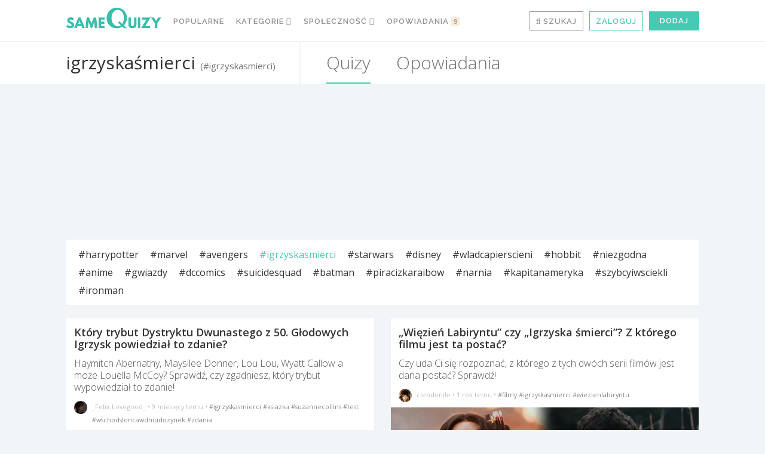

--- FILE ---
content_type: text/html; charset=UTF-8
request_url: https://www.samequizy.pl/tag/igrzyskasmierci/
body_size: 27964
content:
<!doctype html><html lang="pl-PL"><head><meta http-equiv="Content-Type" content="text/html; charset=UTF-8" /><meta name="viewport" content="width=device-width,initial-scale=1,maximum-scale=5"><meta name="google-play-app" content="app-id=pl.filing.samequizy"><meta name="apple-itunes-app" content="app-id=1055405036"><meta http-equiv="X-UA-Compatible" content="IE=edge,chrome=1"><meta name="HandheldFriendly" content="true"><meta property="article:author" content="https://www.facebook.com/sameQuizy"><script src="/cdn-cgi/scripts/7d0fa10a/cloudflare-static/rocket-loader.min.js" data-cf-settings="72c5b80b9e1003a46b7ecfee-|49"></script><style id="ao_optimized_gfonts" media="print" onload="this.onload=null;this.media='all';">/* cyrillic-ext */
@font-face {
  font-family: 'Open Sans';
  font-style: italic;
  font-weight: 300;
  font-stretch: 100%;
  font-display: swap;
  src: url(/fonts.gstatic.com/s/opensans/v44/memtYaGs126MiZpBA-UFUIcVXSCEkx2cmqvXlWqWtE6FxZCJgvAQ.woff2) format('woff2');
  unicode-range: U+0460-052F, U+1C80-1C8A, U+20B4, U+2DE0-2DFF, U+A640-A69F, U+FE2E-FE2F;
}
/* cyrillic */
@font-face {
  font-family: 'Open Sans';
  font-style: italic;
  font-weight: 300;
  font-stretch: 100%;
  font-display: swap;
  src: url(/fonts.gstatic.com/s/opensans/v44/memtYaGs126MiZpBA-UFUIcVXSCEkx2cmqvXlWqWvU6FxZCJgvAQ.woff2) format('woff2');
  unicode-range: U+0301, U+0400-045F, U+0490-0491, U+04B0-04B1, U+2116;
}
/* greek-ext */
@font-face {
  font-family: 'Open Sans';
  font-style: italic;
  font-weight: 300;
  font-stretch: 100%;
  font-display: swap;
  src: url(/fonts.gstatic.com/s/opensans/v44/memtYaGs126MiZpBA-UFUIcVXSCEkx2cmqvXlWqWtU6FxZCJgvAQ.woff2) format('woff2');
  unicode-range: U+1F00-1FFF;
}
/* greek */
@font-face {
  font-family: 'Open Sans';
  font-style: italic;
  font-weight: 300;
  font-stretch: 100%;
  font-display: swap;
  src: url(/fonts.gstatic.com/s/opensans/v44/memtYaGs126MiZpBA-UFUIcVXSCEkx2cmqvXlWqWuk6FxZCJgvAQ.woff2) format('woff2');
  unicode-range: U+0370-0377, U+037A-037F, U+0384-038A, U+038C, U+038E-03A1, U+03A3-03FF;
}
/* hebrew */
@font-face {
  font-family: 'Open Sans';
  font-style: italic;
  font-weight: 300;
  font-stretch: 100%;
  font-display: swap;
  src: url(/fonts.gstatic.com/s/opensans/v44/memtYaGs126MiZpBA-UFUIcVXSCEkx2cmqvXlWqWu06FxZCJgvAQ.woff2) format('woff2');
  unicode-range: U+0307-0308, U+0590-05FF, U+200C-2010, U+20AA, U+25CC, U+FB1D-FB4F;
}
/* math */
@font-face {
  font-family: 'Open Sans';
  font-style: italic;
  font-weight: 300;
  font-stretch: 100%;
  font-display: swap;
  src: url(/fonts.gstatic.com/s/opensans/v44/memtYaGs126MiZpBA-UFUIcVXSCEkx2cmqvXlWqWxU6FxZCJgvAQ.woff2) format('woff2');
  unicode-range: U+0302-0303, U+0305, U+0307-0308, U+0310, U+0312, U+0315, U+031A, U+0326-0327, U+032C, U+032F-0330, U+0332-0333, U+0338, U+033A, U+0346, U+034D, U+0391-03A1, U+03A3-03A9, U+03B1-03C9, U+03D1, U+03D5-03D6, U+03F0-03F1, U+03F4-03F5, U+2016-2017, U+2034-2038, U+203C, U+2040, U+2043, U+2047, U+2050, U+2057, U+205F, U+2070-2071, U+2074-208E, U+2090-209C, U+20D0-20DC, U+20E1, U+20E5-20EF, U+2100-2112, U+2114-2115, U+2117-2121, U+2123-214F, U+2190, U+2192, U+2194-21AE, U+21B0-21E5, U+21F1-21F2, U+21F4-2211, U+2213-2214, U+2216-22FF, U+2308-230B, U+2310, U+2319, U+231C-2321, U+2336-237A, U+237C, U+2395, U+239B-23B7, U+23D0, U+23DC-23E1, U+2474-2475, U+25AF, U+25B3, U+25B7, U+25BD, U+25C1, U+25CA, U+25CC, U+25FB, U+266D-266F, U+27C0-27FF, U+2900-2AFF, U+2B0E-2B11, U+2B30-2B4C, U+2BFE, U+3030, U+FF5B, U+FF5D, U+1D400-1D7FF, U+1EE00-1EEFF;
}
/* symbols */
@font-face {
  font-family: 'Open Sans';
  font-style: italic;
  font-weight: 300;
  font-stretch: 100%;
  font-display: swap;
  src: url(/fonts.gstatic.com/s/opensans/v44/memtYaGs126MiZpBA-UFUIcVXSCEkx2cmqvXlWqW106FxZCJgvAQ.woff2) format('woff2');
  unicode-range: U+0001-000C, U+000E-001F, U+007F-009F, U+20DD-20E0, U+20E2-20E4, U+2150-218F, U+2190, U+2192, U+2194-2199, U+21AF, U+21E6-21F0, U+21F3, U+2218-2219, U+2299, U+22C4-22C6, U+2300-243F, U+2440-244A, U+2460-24FF, U+25A0-27BF, U+2800-28FF, U+2921-2922, U+2981, U+29BF, U+29EB, U+2B00-2BFF, U+4DC0-4DFF, U+FFF9-FFFB, U+10140-1018E, U+10190-1019C, U+101A0, U+101D0-101FD, U+102E0-102FB, U+10E60-10E7E, U+1D2C0-1D2D3, U+1D2E0-1D37F, U+1F000-1F0FF, U+1F100-1F1AD, U+1F1E6-1F1FF, U+1F30D-1F30F, U+1F315, U+1F31C, U+1F31E, U+1F320-1F32C, U+1F336, U+1F378, U+1F37D, U+1F382, U+1F393-1F39F, U+1F3A7-1F3A8, U+1F3AC-1F3AF, U+1F3C2, U+1F3C4-1F3C6, U+1F3CA-1F3CE, U+1F3D4-1F3E0, U+1F3ED, U+1F3F1-1F3F3, U+1F3F5-1F3F7, U+1F408, U+1F415, U+1F41F, U+1F426, U+1F43F, U+1F441-1F442, U+1F444, U+1F446-1F449, U+1F44C-1F44E, U+1F453, U+1F46A, U+1F47D, U+1F4A3, U+1F4B0, U+1F4B3, U+1F4B9, U+1F4BB, U+1F4BF, U+1F4C8-1F4CB, U+1F4D6, U+1F4DA, U+1F4DF, U+1F4E3-1F4E6, U+1F4EA-1F4ED, U+1F4F7, U+1F4F9-1F4FB, U+1F4FD-1F4FE, U+1F503, U+1F507-1F50B, U+1F50D, U+1F512-1F513, U+1F53E-1F54A, U+1F54F-1F5FA, U+1F610, U+1F650-1F67F, U+1F687, U+1F68D, U+1F691, U+1F694, U+1F698, U+1F6AD, U+1F6B2, U+1F6B9-1F6BA, U+1F6BC, U+1F6C6-1F6CF, U+1F6D3-1F6D7, U+1F6E0-1F6EA, U+1F6F0-1F6F3, U+1F6F7-1F6FC, U+1F700-1F7FF, U+1F800-1F80B, U+1F810-1F847, U+1F850-1F859, U+1F860-1F887, U+1F890-1F8AD, U+1F8B0-1F8BB, U+1F8C0-1F8C1, U+1F900-1F90B, U+1F93B, U+1F946, U+1F984, U+1F996, U+1F9E9, U+1FA00-1FA6F, U+1FA70-1FA7C, U+1FA80-1FA89, U+1FA8F-1FAC6, U+1FACE-1FADC, U+1FADF-1FAE9, U+1FAF0-1FAF8, U+1FB00-1FBFF;
}
/* vietnamese */
@font-face {
  font-family: 'Open Sans';
  font-style: italic;
  font-weight: 300;
  font-stretch: 100%;
  font-display: swap;
  src: url(/fonts.gstatic.com/s/opensans/v44/memtYaGs126MiZpBA-UFUIcVXSCEkx2cmqvXlWqWtk6FxZCJgvAQ.woff2) format('woff2');
  unicode-range: U+0102-0103, U+0110-0111, U+0128-0129, U+0168-0169, U+01A0-01A1, U+01AF-01B0, U+0300-0301, U+0303-0304, U+0308-0309, U+0323, U+0329, U+1EA0-1EF9, U+20AB;
}
/* latin-ext */
@font-face {
  font-family: 'Open Sans';
  font-style: italic;
  font-weight: 300;
  font-stretch: 100%;
  font-display: swap;
  src: url(/fonts.gstatic.com/s/opensans/v44/memtYaGs126MiZpBA-UFUIcVXSCEkx2cmqvXlWqWt06FxZCJgvAQ.woff2) format('woff2');
  unicode-range: U+0100-02BA, U+02BD-02C5, U+02C7-02CC, U+02CE-02D7, U+02DD-02FF, U+0304, U+0308, U+0329, U+1D00-1DBF, U+1E00-1E9F, U+1EF2-1EFF, U+2020, U+20A0-20AB, U+20AD-20C0, U+2113, U+2C60-2C7F, U+A720-A7FF;
}
/* latin */
@font-face {
  font-family: 'Open Sans';
  font-style: italic;
  font-weight: 300;
  font-stretch: 100%;
  font-display: swap;
  src: url(/fonts.gstatic.com/s/opensans/v44/memtYaGs126MiZpBA-UFUIcVXSCEkx2cmqvXlWqWuU6FxZCJgg.woff2) format('woff2');
  unicode-range: U+0000-00FF, U+0131, U+0152-0153, U+02BB-02BC, U+02C6, U+02DA, U+02DC, U+0304, U+0308, U+0329, U+2000-206F, U+20AC, U+2122, U+2191, U+2193, U+2212, U+2215, U+FEFF, U+FFFD;
}
/* cyrillic-ext */
@font-face {
  font-family: 'Open Sans';
  font-style: italic;
  font-weight: 400;
  font-stretch: 100%;
  font-display: swap;
  src: url(/fonts.gstatic.com/s/opensans/v44/memtYaGs126MiZpBA-UFUIcVXSCEkx2cmqvXlWqWtE6FxZCJgvAQ.woff2) format('woff2');
  unicode-range: U+0460-052F, U+1C80-1C8A, U+20B4, U+2DE0-2DFF, U+A640-A69F, U+FE2E-FE2F;
}
/* cyrillic */
@font-face {
  font-family: 'Open Sans';
  font-style: italic;
  font-weight: 400;
  font-stretch: 100%;
  font-display: swap;
  src: url(/fonts.gstatic.com/s/opensans/v44/memtYaGs126MiZpBA-UFUIcVXSCEkx2cmqvXlWqWvU6FxZCJgvAQ.woff2) format('woff2');
  unicode-range: U+0301, U+0400-045F, U+0490-0491, U+04B0-04B1, U+2116;
}
/* greek-ext */
@font-face {
  font-family: 'Open Sans';
  font-style: italic;
  font-weight: 400;
  font-stretch: 100%;
  font-display: swap;
  src: url(/fonts.gstatic.com/s/opensans/v44/memtYaGs126MiZpBA-UFUIcVXSCEkx2cmqvXlWqWtU6FxZCJgvAQ.woff2) format('woff2');
  unicode-range: U+1F00-1FFF;
}
/* greek */
@font-face {
  font-family: 'Open Sans';
  font-style: italic;
  font-weight: 400;
  font-stretch: 100%;
  font-display: swap;
  src: url(/fonts.gstatic.com/s/opensans/v44/memtYaGs126MiZpBA-UFUIcVXSCEkx2cmqvXlWqWuk6FxZCJgvAQ.woff2) format('woff2');
  unicode-range: U+0370-0377, U+037A-037F, U+0384-038A, U+038C, U+038E-03A1, U+03A3-03FF;
}
/* hebrew */
@font-face {
  font-family: 'Open Sans';
  font-style: italic;
  font-weight: 400;
  font-stretch: 100%;
  font-display: swap;
  src: url(/fonts.gstatic.com/s/opensans/v44/memtYaGs126MiZpBA-UFUIcVXSCEkx2cmqvXlWqWu06FxZCJgvAQ.woff2) format('woff2');
  unicode-range: U+0307-0308, U+0590-05FF, U+200C-2010, U+20AA, U+25CC, U+FB1D-FB4F;
}
/* math */
@font-face {
  font-family: 'Open Sans';
  font-style: italic;
  font-weight: 400;
  font-stretch: 100%;
  font-display: swap;
  src: url(/fonts.gstatic.com/s/opensans/v44/memtYaGs126MiZpBA-UFUIcVXSCEkx2cmqvXlWqWxU6FxZCJgvAQ.woff2) format('woff2');
  unicode-range: U+0302-0303, U+0305, U+0307-0308, U+0310, U+0312, U+0315, U+031A, U+0326-0327, U+032C, U+032F-0330, U+0332-0333, U+0338, U+033A, U+0346, U+034D, U+0391-03A1, U+03A3-03A9, U+03B1-03C9, U+03D1, U+03D5-03D6, U+03F0-03F1, U+03F4-03F5, U+2016-2017, U+2034-2038, U+203C, U+2040, U+2043, U+2047, U+2050, U+2057, U+205F, U+2070-2071, U+2074-208E, U+2090-209C, U+20D0-20DC, U+20E1, U+20E5-20EF, U+2100-2112, U+2114-2115, U+2117-2121, U+2123-214F, U+2190, U+2192, U+2194-21AE, U+21B0-21E5, U+21F1-21F2, U+21F4-2211, U+2213-2214, U+2216-22FF, U+2308-230B, U+2310, U+2319, U+231C-2321, U+2336-237A, U+237C, U+2395, U+239B-23B7, U+23D0, U+23DC-23E1, U+2474-2475, U+25AF, U+25B3, U+25B7, U+25BD, U+25C1, U+25CA, U+25CC, U+25FB, U+266D-266F, U+27C0-27FF, U+2900-2AFF, U+2B0E-2B11, U+2B30-2B4C, U+2BFE, U+3030, U+FF5B, U+FF5D, U+1D400-1D7FF, U+1EE00-1EEFF;
}
/* symbols */
@font-face {
  font-family: 'Open Sans';
  font-style: italic;
  font-weight: 400;
  font-stretch: 100%;
  font-display: swap;
  src: url(/fonts.gstatic.com/s/opensans/v44/memtYaGs126MiZpBA-UFUIcVXSCEkx2cmqvXlWqW106FxZCJgvAQ.woff2) format('woff2');
  unicode-range: U+0001-000C, U+000E-001F, U+007F-009F, U+20DD-20E0, U+20E2-20E4, U+2150-218F, U+2190, U+2192, U+2194-2199, U+21AF, U+21E6-21F0, U+21F3, U+2218-2219, U+2299, U+22C4-22C6, U+2300-243F, U+2440-244A, U+2460-24FF, U+25A0-27BF, U+2800-28FF, U+2921-2922, U+2981, U+29BF, U+29EB, U+2B00-2BFF, U+4DC0-4DFF, U+FFF9-FFFB, U+10140-1018E, U+10190-1019C, U+101A0, U+101D0-101FD, U+102E0-102FB, U+10E60-10E7E, U+1D2C0-1D2D3, U+1D2E0-1D37F, U+1F000-1F0FF, U+1F100-1F1AD, U+1F1E6-1F1FF, U+1F30D-1F30F, U+1F315, U+1F31C, U+1F31E, U+1F320-1F32C, U+1F336, U+1F378, U+1F37D, U+1F382, U+1F393-1F39F, U+1F3A7-1F3A8, U+1F3AC-1F3AF, U+1F3C2, U+1F3C4-1F3C6, U+1F3CA-1F3CE, U+1F3D4-1F3E0, U+1F3ED, U+1F3F1-1F3F3, U+1F3F5-1F3F7, U+1F408, U+1F415, U+1F41F, U+1F426, U+1F43F, U+1F441-1F442, U+1F444, U+1F446-1F449, U+1F44C-1F44E, U+1F453, U+1F46A, U+1F47D, U+1F4A3, U+1F4B0, U+1F4B3, U+1F4B9, U+1F4BB, U+1F4BF, U+1F4C8-1F4CB, U+1F4D6, U+1F4DA, U+1F4DF, U+1F4E3-1F4E6, U+1F4EA-1F4ED, U+1F4F7, U+1F4F9-1F4FB, U+1F4FD-1F4FE, U+1F503, U+1F507-1F50B, U+1F50D, U+1F512-1F513, U+1F53E-1F54A, U+1F54F-1F5FA, U+1F610, U+1F650-1F67F, U+1F687, U+1F68D, U+1F691, U+1F694, U+1F698, U+1F6AD, U+1F6B2, U+1F6B9-1F6BA, U+1F6BC, U+1F6C6-1F6CF, U+1F6D3-1F6D7, U+1F6E0-1F6EA, U+1F6F0-1F6F3, U+1F6F7-1F6FC, U+1F700-1F7FF, U+1F800-1F80B, U+1F810-1F847, U+1F850-1F859, U+1F860-1F887, U+1F890-1F8AD, U+1F8B0-1F8BB, U+1F8C0-1F8C1, U+1F900-1F90B, U+1F93B, U+1F946, U+1F984, U+1F996, U+1F9E9, U+1FA00-1FA6F, U+1FA70-1FA7C, U+1FA80-1FA89, U+1FA8F-1FAC6, U+1FACE-1FADC, U+1FADF-1FAE9, U+1FAF0-1FAF8, U+1FB00-1FBFF;
}
/* vietnamese */
@font-face {
  font-family: 'Open Sans';
  font-style: italic;
  font-weight: 400;
  font-stretch: 100%;
  font-display: swap;
  src: url(/fonts.gstatic.com/s/opensans/v44/memtYaGs126MiZpBA-UFUIcVXSCEkx2cmqvXlWqWtk6FxZCJgvAQ.woff2) format('woff2');
  unicode-range: U+0102-0103, U+0110-0111, U+0128-0129, U+0168-0169, U+01A0-01A1, U+01AF-01B0, U+0300-0301, U+0303-0304, U+0308-0309, U+0323, U+0329, U+1EA0-1EF9, U+20AB;
}
/* latin-ext */
@font-face {
  font-family: 'Open Sans';
  font-style: italic;
  font-weight: 400;
  font-stretch: 100%;
  font-display: swap;
  src: url(/fonts.gstatic.com/s/opensans/v44/memtYaGs126MiZpBA-UFUIcVXSCEkx2cmqvXlWqWt06FxZCJgvAQ.woff2) format('woff2');
  unicode-range: U+0100-02BA, U+02BD-02C5, U+02C7-02CC, U+02CE-02D7, U+02DD-02FF, U+0304, U+0308, U+0329, U+1D00-1DBF, U+1E00-1E9F, U+1EF2-1EFF, U+2020, U+20A0-20AB, U+20AD-20C0, U+2113, U+2C60-2C7F, U+A720-A7FF;
}
/* latin */
@font-face {
  font-family: 'Open Sans';
  font-style: italic;
  font-weight: 400;
  font-stretch: 100%;
  font-display: swap;
  src: url(/fonts.gstatic.com/s/opensans/v44/memtYaGs126MiZpBA-UFUIcVXSCEkx2cmqvXlWqWuU6FxZCJgg.woff2) format('woff2');
  unicode-range: U+0000-00FF, U+0131, U+0152-0153, U+02BB-02BC, U+02C6, U+02DA, U+02DC, U+0304, U+0308, U+0329, U+2000-206F, U+20AC, U+2122, U+2191, U+2193, U+2212, U+2215, U+FEFF, U+FFFD;
}
/* cyrillic-ext */
@font-face {
  font-family: 'Open Sans';
  font-style: italic;
  font-weight: 700;
  font-stretch: 100%;
  font-display: swap;
  src: url(/fonts.gstatic.com/s/opensans/v44/memtYaGs126MiZpBA-UFUIcVXSCEkx2cmqvXlWqWtE6FxZCJgvAQ.woff2) format('woff2');
  unicode-range: U+0460-052F, U+1C80-1C8A, U+20B4, U+2DE0-2DFF, U+A640-A69F, U+FE2E-FE2F;
}
/* cyrillic */
@font-face {
  font-family: 'Open Sans';
  font-style: italic;
  font-weight: 700;
  font-stretch: 100%;
  font-display: swap;
  src: url(/fonts.gstatic.com/s/opensans/v44/memtYaGs126MiZpBA-UFUIcVXSCEkx2cmqvXlWqWvU6FxZCJgvAQ.woff2) format('woff2');
  unicode-range: U+0301, U+0400-045F, U+0490-0491, U+04B0-04B1, U+2116;
}
/* greek-ext */
@font-face {
  font-family: 'Open Sans';
  font-style: italic;
  font-weight: 700;
  font-stretch: 100%;
  font-display: swap;
  src: url(/fonts.gstatic.com/s/opensans/v44/memtYaGs126MiZpBA-UFUIcVXSCEkx2cmqvXlWqWtU6FxZCJgvAQ.woff2) format('woff2');
  unicode-range: U+1F00-1FFF;
}
/* greek */
@font-face {
  font-family: 'Open Sans';
  font-style: italic;
  font-weight: 700;
  font-stretch: 100%;
  font-display: swap;
  src: url(/fonts.gstatic.com/s/opensans/v44/memtYaGs126MiZpBA-UFUIcVXSCEkx2cmqvXlWqWuk6FxZCJgvAQ.woff2) format('woff2');
  unicode-range: U+0370-0377, U+037A-037F, U+0384-038A, U+038C, U+038E-03A1, U+03A3-03FF;
}
/* hebrew */
@font-face {
  font-family: 'Open Sans';
  font-style: italic;
  font-weight: 700;
  font-stretch: 100%;
  font-display: swap;
  src: url(/fonts.gstatic.com/s/opensans/v44/memtYaGs126MiZpBA-UFUIcVXSCEkx2cmqvXlWqWu06FxZCJgvAQ.woff2) format('woff2');
  unicode-range: U+0307-0308, U+0590-05FF, U+200C-2010, U+20AA, U+25CC, U+FB1D-FB4F;
}
/* math */
@font-face {
  font-family: 'Open Sans';
  font-style: italic;
  font-weight: 700;
  font-stretch: 100%;
  font-display: swap;
  src: url(/fonts.gstatic.com/s/opensans/v44/memtYaGs126MiZpBA-UFUIcVXSCEkx2cmqvXlWqWxU6FxZCJgvAQ.woff2) format('woff2');
  unicode-range: U+0302-0303, U+0305, U+0307-0308, U+0310, U+0312, U+0315, U+031A, U+0326-0327, U+032C, U+032F-0330, U+0332-0333, U+0338, U+033A, U+0346, U+034D, U+0391-03A1, U+03A3-03A9, U+03B1-03C9, U+03D1, U+03D5-03D6, U+03F0-03F1, U+03F4-03F5, U+2016-2017, U+2034-2038, U+203C, U+2040, U+2043, U+2047, U+2050, U+2057, U+205F, U+2070-2071, U+2074-208E, U+2090-209C, U+20D0-20DC, U+20E1, U+20E5-20EF, U+2100-2112, U+2114-2115, U+2117-2121, U+2123-214F, U+2190, U+2192, U+2194-21AE, U+21B0-21E5, U+21F1-21F2, U+21F4-2211, U+2213-2214, U+2216-22FF, U+2308-230B, U+2310, U+2319, U+231C-2321, U+2336-237A, U+237C, U+2395, U+239B-23B7, U+23D0, U+23DC-23E1, U+2474-2475, U+25AF, U+25B3, U+25B7, U+25BD, U+25C1, U+25CA, U+25CC, U+25FB, U+266D-266F, U+27C0-27FF, U+2900-2AFF, U+2B0E-2B11, U+2B30-2B4C, U+2BFE, U+3030, U+FF5B, U+FF5D, U+1D400-1D7FF, U+1EE00-1EEFF;
}
/* symbols */
@font-face {
  font-family: 'Open Sans';
  font-style: italic;
  font-weight: 700;
  font-stretch: 100%;
  font-display: swap;
  src: url(/fonts.gstatic.com/s/opensans/v44/memtYaGs126MiZpBA-UFUIcVXSCEkx2cmqvXlWqW106FxZCJgvAQ.woff2) format('woff2');
  unicode-range: U+0001-000C, U+000E-001F, U+007F-009F, U+20DD-20E0, U+20E2-20E4, U+2150-218F, U+2190, U+2192, U+2194-2199, U+21AF, U+21E6-21F0, U+21F3, U+2218-2219, U+2299, U+22C4-22C6, U+2300-243F, U+2440-244A, U+2460-24FF, U+25A0-27BF, U+2800-28FF, U+2921-2922, U+2981, U+29BF, U+29EB, U+2B00-2BFF, U+4DC0-4DFF, U+FFF9-FFFB, U+10140-1018E, U+10190-1019C, U+101A0, U+101D0-101FD, U+102E0-102FB, U+10E60-10E7E, U+1D2C0-1D2D3, U+1D2E0-1D37F, U+1F000-1F0FF, U+1F100-1F1AD, U+1F1E6-1F1FF, U+1F30D-1F30F, U+1F315, U+1F31C, U+1F31E, U+1F320-1F32C, U+1F336, U+1F378, U+1F37D, U+1F382, U+1F393-1F39F, U+1F3A7-1F3A8, U+1F3AC-1F3AF, U+1F3C2, U+1F3C4-1F3C6, U+1F3CA-1F3CE, U+1F3D4-1F3E0, U+1F3ED, U+1F3F1-1F3F3, U+1F3F5-1F3F7, U+1F408, U+1F415, U+1F41F, U+1F426, U+1F43F, U+1F441-1F442, U+1F444, U+1F446-1F449, U+1F44C-1F44E, U+1F453, U+1F46A, U+1F47D, U+1F4A3, U+1F4B0, U+1F4B3, U+1F4B9, U+1F4BB, U+1F4BF, U+1F4C8-1F4CB, U+1F4D6, U+1F4DA, U+1F4DF, U+1F4E3-1F4E6, U+1F4EA-1F4ED, U+1F4F7, U+1F4F9-1F4FB, U+1F4FD-1F4FE, U+1F503, U+1F507-1F50B, U+1F50D, U+1F512-1F513, U+1F53E-1F54A, U+1F54F-1F5FA, U+1F610, U+1F650-1F67F, U+1F687, U+1F68D, U+1F691, U+1F694, U+1F698, U+1F6AD, U+1F6B2, U+1F6B9-1F6BA, U+1F6BC, U+1F6C6-1F6CF, U+1F6D3-1F6D7, U+1F6E0-1F6EA, U+1F6F0-1F6F3, U+1F6F7-1F6FC, U+1F700-1F7FF, U+1F800-1F80B, U+1F810-1F847, U+1F850-1F859, U+1F860-1F887, U+1F890-1F8AD, U+1F8B0-1F8BB, U+1F8C0-1F8C1, U+1F900-1F90B, U+1F93B, U+1F946, U+1F984, U+1F996, U+1F9E9, U+1FA00-1FA6F, U+1FA70-1FA7C, U+1FA80-1FA89, U+1FA8F-1FAC6, U+1FACE-1FADC, U+1FADF-1FAE9, U+1FAF0-1FAF8, U+1FB00-1FBFF;
}
/* vietnamese */
@font-face {
  font-family: 'Open Sans';
  font-style: italic;
  font-weight: 700;
  font-stretch: 100%;
  font-display: swap;
  src: url(/fonts.gstatic.com/s/opensans/v44/memtYaGs126MiZpBA-UFUIcVXSCEkx2cmqvXlWqWtk6FxZCJgvAQ.woff2) format('woff2');
  unicode-range: U+0102-0103, U+0110-0111, U+0128-0129, U+0168-0169, U+01A0-01A1, U+01AF-01B0, U+0300-0301, U+0303-0304, U+0308-0309, U+0323, U+0329, U+1EA0-1EF9, U+20AB;
}
/* latin-ext */
@font-face {
  font-family: 'Open Sans';
  font-style: italic;
  font-weight: 700;
  font-stretch: 100%;
  font-display: swap;
  src: url(/fonts.gstatic.com/s/opensans/v44/memtYaGs126MiZpBA-UFUIcVXSCEkx2cmqvXlWqWt06FxZCJgvAQ.woff2) format('woff2');
  unicode-range: U+0100-02BA, U+02BD-02C5, U+02C7-02CC, U+02CE-02D7, U+02DD-02FF, U+0304, U+0308, U+0329, U+1D00-1DBF, U+1E00-1E9F, U+1EF2-1EFF, U+2020, U+20A0-20AB, U+20AD-20C0, U+2113, U+2C60-2C7F, U+A720-A7FF;
}
/* latin */
@font-face {
  font-family: 'Open Sans';
  font-style: italic;
  font-weight: 700;
  font-stretch: 100%;
  font-display: swap;
  src: url(/fonts.gstatic.com/s/opensans/v44/memtYaGs126MiZpBA-UFUIcVXSCEkx2cmqvXlWqWuU6FxZCJgg.woff2) format('woff2');
  unicode-range: U+0000-00FF, U+0131, U+0152-0153, U+02BB-02BC, U+02C6, U+02DA, U+02DC, U+0304, U+0308, U+0329, U+2000-206F, U+20AC, U+2122, U+2191, U+2193, U+2212, U+2215, U+FEFF, U+FFFD;
}
/* cyrillic-ext */
@font-face {
  font-family: 'Open Sans';
  font-style: normal;
  font-weight: 300;
  font-stretch: 100%;
  font-display: swap;
  src: url(/fonts.gstatic.com/s/opensans/v44/memvYaGs126MiZpBA-UvWbX2vVnXBbObj2OVTSKmu0SC55K5gw.woff2) format('woff2');
  unicode-range: U+0460-052F, U+1C80-1C8A, U+20B4, U+2DE0-2DFF, U+A640-A69F, U+FE2E-FE2F;
}
/* cyrillic */
@font-face {
  font-family: 'Open Sans';
  font-style: normal;
  font-weight: 300;
  font-stretch: 100%;
  font-display: swap;
  src: url(/fonts.gstatic.com/s/opensans/v44/memvYaGs126MiZpBA-UvWbX2vVnXBbObj2OVTSumu0SC55K5gw.woff2) format('woff2');
  unicode-range: U+0301, U+0400-045F, U+0490-0491, U+04B0-04B1, U+2116;
}
/* greek-ext */
@font-face {
  font-family: 'Open Sans';
  font-style: normal;
  font-weight: 300;
  font-stretch: 100%;
  font-display: swap;
  src: url(/fonts.gstatic.com/s/opensans/v44/memvYaGs126MiZpBA-UvWbX2vVnXBbObj2OVTSOmu0SC55K5gw.woff2) format('woff2');
  unicode-range: U+1F00-1FFF;
}
/* greek */
@font-face {
  font-family: 'Open Sans';
  font-style: normal;
  font-weight: 300;
  font-stretch: 100%;
  font-display: swap;
  src: url(/fonts.gstatic.com/s/opensans/v44/memvYaGs126MiZpBA-UvWbX2vVnXBbObj2OVTSymu0SC55K5gw.woff2) format('woff2');
  unicode-range: U+0370-0377, U+037A-037F, U+0384-038A, U+038C, U+038E-03A1, U+03A3-03FF;
}
/* hebrew */
@font-face {
  font-family: 'Open Sans';
  font-style: normal;
  font-weight: 300;
  font-stretch: 100%;
  font-display: swap;
  src: url(/fonts.gstatic.com/s/opensans/v44/memvYaGs126MiZpBA-UvWbX2vVnXBbObj2OVTS2mu0SC55K5gw.woff2) format('woff2');
  unicode-range: U+0307-0308, U+0590-05FF, U+200C-2010, U+20AA, U+25CC, U+FB1D-FB4F;
}
/* math */
@font-face {
  font-family: 'Open Sans';
  font-style: normal;
  font-weight: 300;
  font-stretch: 100%;
  font-display: swap;
  src: url(/fonts.gstatic.com/s/opensans/v44/memvYaGs126MiZpBA-UvWbX2vVnXBbObj2OVTVOmu0SC55K5gw.woff2) format('woff2');
  unicode-range: U+0302-0303, U+0305, U+0307-0308, U+0310, U+0312, U+0315, U+031A, U+0326-0327, U+032C, U+032F-0330, U+0332-0333, U+0338, U+033A, U+0346, U+034D, U+0391-03A1, U+03A3-03A9, U+03B1-03C9, U+03D1, U+03D5-03D6, U+03F0-03F1, U+03F4-03F5, U+2016-2017, U+2034-2038, U+203C, U+2040, U+2043, U+2047, U+2050, U+2057, U+205F, U+2070-2071, U+2074-208E, U+2090-209C, U+20D0-20DC, U+20E1, U+20E5-20EF, U+2100-2112, U+2114-2115, U+2117-2121, U+2123-214F, U+2190, U+2192, U+2194-21AE, U+21B0-21E5, U+21F1-21F2, U+21F4-2211, U+2213-2214, U+2216-22FF, U+2308-230B, U+2310, U+2319, U+231C-2321, U+2336-237A, U+237C, U+2395, U+239B-23B7, U+23D0, U+23DC-23E1, U+2474-2475, U+25AF, U+25B3, U+25B7, U+25BD, U+25C1, U+25CA, U+25CC, U+25FB, U+266D-266F, U+27C0-27FF, U+2900-2AFF, U+2B0E-2B11, U+2B30-2B4C, U+2BFE, U+3030, U+FF5B, U+FF5D, U+1D400-1D7FF, U+1EE00-1EEFF;
}
/* symbols */
@font-face {
  font-family: 'Open Sans';
  font-style: normal;
  font-weight: 300;
  font-stretch: 100%;
  font-display: swap;
  src: url(/fonts.gstatic.com/s/opensans/v44/memvYaGs126MiZpBA-UvWbX2vVnXBbObj2OVTUGmu0SC55K5gw.woff2) format('woff2');
  unicode-range: U+0001-000C, U+000E-001F, U+007F-009F, U+20DD-20E0, U+20E2-20E4, U+2150-218F, U+2190, U+2192, U+2194-2199, U+21AF, U+21E6-21F0, U+21F3, U+2218-2219, U+2299, U+22C4-22C6, U+2300-243F, U+2440-244A, U+2460-24FF, U+25A0-27BF, U+2800-28FF, U+2921-2922, U+2981, U+29BF, U+29EB, U+2B00-2BFF, U+4DC0-4DFF, U+FFF9-FFFB, U+10140-1018E, U+10190-1019C, U+101A0, U+101D0-101FD, U+102E0-102FB, U+10E60-10E7E, U+1D2C0-1D2D3, U+1D2E0-1D37F, U+1F000-1F0FF, U+1F100-1F1AD, U+1F1E6-1F1FF, U+1F30D-1F30F, U+1F315, U+1F31C, U+1F31E, U+1F320-1F32C, U+1F336, U+1F378, U+1F37D, U+1F382, U+1F393-1F39F, U+1F3A7-1F3A8, U+1F3AC-1F3AF, U+1F3C2, U+1F3C4-1F3C6, U+1F3CA-1F3CE, U+1F3D4-1F3E0, U+1F3ED, U+1F3F1-1F3F3, U+1F3F5-1F3F7, U+1F408, U+1F415, U+1F41F, U+1F426, U+1F43F, U+1F441-1F442, U+1F444, U+1F446-1F449, U+1F44C-1F44E, U+1F453, U+1F46A, U+1F47D, U+1F4A3, U+1F4B0, U+1F4B3, U+1F4B9, U+1F4BB, U+1F4BF, U+1F4C8-1F4CB, U+1F4D6, U+1F4DA, U+1F4DF, U+1F4E3-1F4E6, U+1F4EA-1F4ED, U+1F4F7, U+1F4F9-1F4FB, U+1F4FD-1F4FE, U+1F503, U+1F507-1F50B, U+1F50D, U+1F512-1F513, U+1F53E-1F54A, U+1F54F-1F5FA, U+1F610, U+1F650-1F67F, U+1F687, U+1F68D, U+1F691, U+1F694, U+1F698, U+1F6AD, U+1F6B2, U+1F6B9-1F6BA, U+1F6BC, U+1F6C6-1F6CF, U+1F6D3-1F6D7, U+1F6E0-1F6EA, U+1F6F0-1F6F3, U+1F6F7-1F6FC, U+1F700-1F7FF, U+1F800-1F80B, U+1F810-1F847, U+1F850-1F859, U+1F860-1F887, U+1F890-1F8AD, U+1F8B0-1F8BB, U+1F8C0-1F8C1, U+1F900-1F90B, U+1F93B, U+1F946, U+1F984, U+1F996, U+1F9E9, U+1FA00-1FA6F, U+1FA70-1FA7C, U+1FA80-1FA89, U+1FA8F-1FAC6, U+1FACE-1FADC, U+1FADF-1FAE9, U+1FAF0-1FAF8, U+1FB00-1FBFF;
}
/* vietnamese */
@font-face {
  font-family: 'Open Sans';
  font-style: normal;
  font-weight: 300;
  font-stretch: 100%;
  font-display: swap;
  src: url(/fonts.gstatic.com/s/opensans/v44/memvYaGs126MiZpBA-UvWbX2vVnXBbObj2OVTSCmu0SC55K5gw.woff2) format('woff2');
  unicode-range: U+0102-0103, U+0110-0111, U+0128-0129, U+0168-0169, U+01A0-01A1, U+01AF-01B0, U+0300-0301, U+0303-0304, U+0308-0309, U+0323, U+0329, U+1EA0-1EF9, U+20AB;
}
/* latin-ext */
@font-face {
  font-family: 'Open Sans';
  font-style: normal;
  font-weight: 300;
  font-stretch: 100%;
  font-display: swap;
  src: url(/fonts.gstatic.com/s/opensans/v44/memvYaGs126MiZpBA-UvWbX2vVnXBbObj2OVTSGmu0SC55K5gw.woff2) format('woff2');
  unicode-range: U+0100-02BA, U+02BD-02C5, U+02C7-02CC, U+02CE-02D7, U+02DD-02FF, U+0304, U+0308, U+0329, U+1D00-1DBF, U+1E00-1E9F, U+1EF2-1EFF, U+2020, U+20A0-20AB, U+20AD-20C0, U+2113, U+2C60-2C7F, U+A720-A7FF;
}
/* latin */
@font-face {
  font-family: 'Open Sans';
  font-style: normal;
  font-weight: 300;
  font-stretch: 100%;
  font-display: swap;
  src: url(/fonts.gstatic.com/s/opensans/v44/memvYaGs126MiZpBA-UvWbX2vVnXBbObj2OVTS-mu0SC55I.woff2) format('woff2');
  unicode-range: U+0000-00FF, U+0131, U+0152-0153, U+02BB-02BC, U+02C6, U+02DA, U+02DC, U+0304, U+0308, U+0329, U+2000-206F, U+20AC, U+2122, U+2191, U+2193, U+2212, U+2215, U+FEFF, U+FFFD;
}
/* cyrillic-ext */
@font-face {
  font-family: 'Open Sans';
  font-style: normal;
  font-weight: 400;
  font-stretch: 100%;
  font-display: swap;
  src: url(/fonts.gstatic.com/s/opensans/v44/memvYaGs126MiZpBA-UvWbX2vVnXBbObj2OVTSKmu0SC55K5gw.woff2) format('woff2');
  unicode-range: U+0460-052F, U+1C80-1C8A, U+20B4, U+2DE0-2DFF, U+A640-A69F, U+FE2E-FE2F;
}
/* cyrillic */
@font-face {
  font-family: 'Open Sans';
  font-style: normal;
  font-weight: 400;
  font-stretch: 100%;
  font-display: swap;
  src: url(/fonts.gstatic.com/s/opensans/v44/memvYaGs126MiZpBA-UvWbX2vVnXBbObj2OVTSumu0SC55K5gw.woff2) format('woff2');
  unicode-range: U+0301, U+0400-045F, U+0490-0491, U+04B0-04B1, U+2116;
}
/* greek-ext */
@font-face {
  font-family: 'Open Sans';
  font-style: normal;
  font-weight: 400;
  font-stretch: 100%;
  font-display: swap;
  src: url(/fonts.gstatic.com/s/opensans/v44/memvYaGs126MiZpBA-UvWbX2vVnXBbObj2OVTSOmu0SC55K5gw.woff2) format('woff2');
  unicode-range: U+1F00-1FFF;
}
/* greek */
@font-face {
  font-family: 'Open Sans';
  font-style: normal;
  font-weight: 400;
  font-stretch: 100%;
  font-display: swap;
  src: url(/fonts.gstatic.com/s/opensans/v44/memvYaGs126MiZpBA-UvWbX2vVnXBbObj2OVTSymu0SC55K5gw.woff2) format('woff2');
  unicode-range: U+0370-0377, U+037A-037F, U+0384-038A, U+038C, U+038E-03A1, U+03A3-03FF;
}
/* hebrew */
@font-face {
  font-family: 'Open Sans';
  font-style: normal;
  font-weight: 400;
  font-stretch: 100%;
  font-display: swap;
  src: url(/fonts.gstatic.com/s/opensans/v44/memvYaGs126MiZpBA-UvWbX2vVnXBbObj2OVTS2mu0SC55K5gw.woff2) format('woff2');
  unicode-range: U+0307-0308, U+0590-05FF, U+200C-2010, U+20AA, U+25CC, U+FB1D-FB4F;
}
/* math */
@font-face {
  font-family: 'Open Sans';
  font-style: normal;
  font-weight: 400;
  font-stretch: 100%;
  font-display: swap;
  src: url(/fonts.gstatic.com/s/opensans/v44/memvYaGs126MiZpBA-UvWbX2vVnXBbObj2OVTVOmu0SC55K5gw.woff2) format('woff2');
  unicode-range: U+0302-0303, U+0305, U+0307-0308, U+0310, U+0312, U+0315, U+031A, U+0326-0327, U+032C, U+032F-0330, U+0332-0333, U+0338, U+033A, U+0346, U+034D, U+0391-03A1, U+03A3-03A9, U+03B1-03C9, U+03D1, U+03D5-03D6, U+03F0-03F1, U+03F4-03F5, U+2016-2017, U+2034-2038, U+203C, U+2040, U+2043, U+2047, U+2050, U+2057, U+205F, U+2070-2071, U+2074-208E, U+2090-209C, U+20D0-20DC, U+20E1, U+20E5-20EF, U+2100-2112, U+2114-2115, U+2117-2121, U+2123-214F, U+2190, U+2192, U+2194-21AE, U+21B0-21E5, U+21F1-21F2, U+21F4-2211, U+2213-2214, U+2216-22FF, U+2308-230B, U+2310, U+2319, U+231C-2321, U+2336-237A, U+237C, U+2395, U+239B-23B7, U+23D0, U+23DC-23E1, U+2474-2475, U+25AF, U+25B3, U+25B7, U+25BD, U+25C1, U+25CA, U+25CC, U+25FB, U+266D-266F, U+27C0-27FF, U+2900-2AFF, U+2B0E-2B11, U+2B30-2B4C, U+2BFE, U+3030, U+FF5B, U+FF5D, U+1D400-1D7FF, U+1EE00-1EEFF;
}
/* symbols */
@font-face {
  font-family: 'Open Sans';
  font-style: normal;
  font-weight: 400;
  font-stretch: 100%;
  font-display: swap;
  src: url(/fonts.gstatic.com/s/opensans/v44/memvYaGs126MiZpBA-UvWbX2vVnXBbObj2OVTUGmu0SC55K5gw.woff2) format('woff2');
  unicode-range: U+0001-000C, U+000E-001F, U+007F-009F, U+20DD-20E0, U+20E2-20E4, U+2150-218F, U+2190, U+2192, U+2194-2199, U+21AF, U+21E6-21F0, U+21F3, U+2218-2219, U+2299, U+22C4-22C6, U+2300-243F, U+2440-244A, U+2460-24FF, U+25A0-27BF, U+2800-28FF, U+2921-2922, U+2981, U+29BF, U+29EB, U+2B00-2BFF, U+4DC0-4DFF, U+FFF9-FFFB, U+10140-1018E, U+10190-1019C, U+101A0, U+101D0-101FD, U+102E0-102FB, U+10E60-10E7E, U+1D2C0-1D2D3, U+1D2E0-1D37F, U+1F000-1F0FF, U+1F100-1F1AD, U+1F1E6-1F1FF, U+1F30D-1F30F, U+1F315, U+1F31C, U+1F31E, U+1F320-1F32C, U+1F336, U+1F378, U+1F37D, U+1F382, U+1F393-1F39F, U+1F3A7-1F3A8, U+1F3AC-1F3AF, U+1F3C2, U+1F3C4-1F3C6, U+1F3CA-1F3CE, U+1F3D4-1F3E0, U+1F3ED, U+1F3F1-1F3F3, U+1F3F5-1F3F7, U+1F408, U+1F415, U+1F41F, U+1F426, U+1F43F, U+1F441-1F442, U+1F444, U+1F446-1F449, U+1F44C-1F44E, U+1F453, U+1F46A, U+1F47D, U+1F4A3, U+1F4B0, U+1F4B3, U+1F4B9, U+1F4BB, U+1F4BF, U+1F4C8-1F4CB, U+1F4D6, U+1F4DA, U+1F4DF, U+1F4E3-1F4E6, U+1F4EA-1F4ED, U+1F4F7, U+1F4F9-1F4FB, U+1F4FD-1F4FE, U+1F503, U+1F507-1F50B, U+1F50D, U+1F512-1F513, U+1F53E-1F54A, U+1F54F-1F5FA, U+1F610, U+1F650-1F67F, U+1F687, U+1F68D, U+1F691, U+1F694, U+1F698, U+1F6AD, U+1F6B2, U+1F6B9-1F6BA, U+1F6BC, U+1F6C6-1F6CF, U+1F6D3-1F6D7, U+1F6E0-1F6EA, U+1F6F0-1F6F3, U+1F6F7-1F6FC, U+1F700-1F7FF, U+1F800-1F80B, U+1F810-1F847, U+1F850-1F859, U+1F860-1F887, U+1F890-1F8AD, U+1F8B0-1F8BB, U+1F8C0-1F8C1, U+1F900-1F90B, U+1F93B, U+1F946, U+1F984, U+1F996, U+1F9E9, U+1FA00-1FA6F, U+1FA70-1FA7C, U+1FA80-1FA89, U+1FA8F-1FAC6, U+1FACE-1FADC, U+1FADF-1FAE9, U+1FAF0-1FAF8, U+1FB00-1FBFF;
}
/* vietnamese */
@font-face {
  font-family: 'Open Sans';
  font-style: normal;
  font-weight: 400;
  font-stretch: 100%;
  font-display: swap;
  src: url(/fonts.gstatic.com/s/opensans/v44/memvYaGs126MiZpBA-UvWbX2vVnXBbObj2OVTSCmu0SC55K5gw.woff2) format('woff2');
  unicode-range: U+0102-0103, U+0110-0111, U+0128-0129, U+0168-0169, U+01A0-01A1, U+01AF-01B0, U+0300-0301, U+0303-0304, U+0308-0309, U+0323, U+0329, U+1EA0-1EF9, U+20AB;
}
/* latin-ext */
@font-face {
  font-family: 'Open Sans';
  font-style: normal;
  font-weight: 400;
  font-stretch: 100%;
  font-display: swap;
  src: url(/fonts.gstatic.com/s/opensans/v44/memvYaGs126MiZpBA-UvWbX2vVnXBbObj2OVTSGmu0SC55K5gw.woff2) format('woff2');
  unicode-range: U+0100-02BA, U+02BD-02C5, U+02C7-02CC, U+02CE-02D7, U+02DD-02FF, U+0304, U+0308, U+0329, U+1D00-1DBF, U+1E00-1E9F, U+1EF2-1EFF, U+2020, U+20A0-20AB, U+20AD-20C0, U+2113, U+2C60-2C7F, U+A720-A7FF;
}
/* latin */
@font-face {
  font-family: 'Open Sans';
  font-style: normal;
  font-weight: 400;
  font-stretch: 100%;
  font-display: swap;
  src: url(/fonts.gstatic.com/s/opensans/v44/memvYaGs126MiZpBA-UvWbX2vVnXBbObj2OVTS-mu0SC55I.woff2) format('woff2');
  unicode-range: U+0000-00FF, U+0131, U+0152-0153, U+02BB-02BC, U+02C6, U+02DA, U+02DC, U+0304, U+0308, U+0329, U+2000-206F, U+20AC, U+2122, U+2191, U+2193, U+2212, U+2215, U+FEFF, U+FFFD;
}
/* cyrillic-ext */
@font-face {
  font-family: 'Open Sans';
  font-style: normal;
  font-weight: 600;
  font-stretch: 100%;
  font-display: swap;
  src: url(/fonts.gstatic.com/s/opensans/v44/memvYaGs126MiZpBA-UvWbX2vVnXBbObj2OVTSKmu0SC55K5gw.woff2) format('woff2');
  unicode-range: U+0460-052F, U+1C80-1C8A, U+20B4, U+2DE0-2DFF, U+A640-A69F, U+FE2E-FE2F;
}
/* cyrillic */
@font-face {
  font-family: 'Open Sans';
  font-style: normal;
  font-weight: 600;
  font-stretch: 100%;
  font-display: swap;
  src: url(/fonts.gstatic.com/s/opensans/v44/memvYaGs126MiZpBA-UvWbX2vVnXBbObj2OVTSumu0SC55K5gw.woff2) format('woff2');
  unicode-range: U+0301, U+0400-045F, U+0490-0491, U+04B0-04B1, U+2116;
}
/* greek-ext */
@font-face {
  font-family: 'Open Sans';
  font-style: normal;
  font-weight: 600;
  font-stretch: 100%;
  font-display: swap;
  src: url(/fonts.gstatic.com/s/opensans/v44/memvYaGs126MiZpBA-UvWbX2vVnXBbObj2OVTSOmu0SC55K5gw.woff2) format('woff2');
  unicode-range: U+1F00-1FFF;
}
/* greek */
@font-face {
  font-family: 'Open Sans';
  font-style: normal;
  font-weight: 600;
  font-stretch: 100%;
  font-display: swap;
  src: url(/fonts.gstatic.com/s/opensans/v44/memvYaGs126MiZpBA-UvWbX2vVnXBbObj2OVTSymu0SC55K5gw.woff2) format('woff2');
  unicode-range: U+0370-0377, U+037A-037F, U+0384-038A, U+038C, U+038E-03A1, U+03A3-03FF;
}
/* hebrew */
@font-face {
  font-family: 'Open Sans';
  font-style: normal;
  font-weight: 600;
  font-stretch: 100%;
  font-display: swap;
  src: url(/fonts.gstatic.com/s/opensans/v44/memvYaGs126MiZpBA-UvWbX2vVnXBbObj2OVTS2mu0SC55K5gw.woff2) format('woff2');
  unicode-range: U+0307-0308, U+0590-05FF, U+200C-2010, U+20AA, U+25CC, U+FB1D-FB4F;
}
/* math */
@font-face {
  font-family: 'Open Sans';
  font-style: normal;
  font-weight: 600;
  font-stretch: 100%;
  font-display: swap;
  src: url(/fonts.gstatic.com/s/opensans/v44/memvYaGs126MiZpBA-UvWbX2vVnXBbObj2OVTVOmu0SC55K5gw.woff2) format('woff2');
  unicode-range: U+0302-0303, U+0305, U+0307-0308, U+0310, U+0312, U+0315, U+031A, U+0326-0327, U+032C, U+032F-0330, U+0332-0333, U+0338, U+033A, U+0346, U+034D, U+0391-03A1, U+03A3-03A9, U+03B1-03C9, U+03D1, U+03D5-03D6, U+03F0-03F1, U+03F4-03F5, U+2016-2017, U+2034-2038, U+203C, U+2040, U+2043, U+2047, U+2050, U+2057, U+205F, U+2070-2071, U+2074-208E, U+2090-209C, U+20D0-20DC, U+20E1, U+20E5-20EF, U+2100-2112, U+2114-2115, U+2117-2121, U+2123-214F, U+2190, U+2192, U+2194-21AE, U+21B0-21E5, U+21F1-21F2, U+21F4-2211, U+2213-2214, U+2216-22FF, U+2308-230B, U+2310, U+2319, U+231C-2321, U+2336-237A, U+237C, U+2395, U+239B-23B7, U+23D0, U+23DC-23E1, U+2474-2475, U+25AF, U+25B3, U+25B7, U+25BD, U+25C1, U+25CA, U+25CC, U+25FB, U+266D-266F, U+27C0-27FF, U+2900-2AFF, U+2B0E-2B11, U+2B30-2B4C, U+2BFE, U+3030, U+FF5B, U+FF5D, U+1D400-1D7FF, U+1EE00-1EEFF;
}
/* symbols */
@font-face {
  font-family: 'Open Sans';
  font-style: normal;
  font-weight: 600;
  font-stretch: 100%;
  font-display: swap;
  src: url(/fonts.gstatic.com/s/opensans/v44/memvYaGs126MiZpBA-UvWbX2vVnXBbObj2OVTUGmu0SC55K5gw.woff2) format('woff2');
  unicode-range: U+0001-000C, U+000E-001F, U+007F-009F, U+20DD-20E0, U+20E2-20E4, U+2150-218F, U+2190, U+2192, U+2194-2199, U+21AF, U+21E6-21F0, U+21F3, U+2218-2219, U+2299, U+22C4-22C6, U+2300-243F, U+2440-244A, U+2460-24FF, U+25A0-27BF, U+2800-28FF, U+2921-2922, U+2981, U+29BF, U+29EB, U+2B00-2BFF, U+4DC0-4DFF, U+FFF9-FFFB, U+10140-1018E, U+10190-1019C, U+101A0, U+101D0-101FD, U+102E0-102FB, U+10E60-10E7E, U+1D2C0-1D2D3, U+1D2E0-1D37F, U+1F000-1F0FF, U+1F100-1F1AD, U+1F1E6-1F1FF, U+1F30D-1F30F, U+1F315, U+1F31C, U+1F31E, U+1F320-1F32C, U+1F336, U+1F378, U+1F37D, U+1F382, U+1F393-1F39F, U+1F3A7-1F3A8, U+1F3AC-1F3AF, U+1F3C2, U+1F3C4-1F3C6, U+1F3CA-1F3CE, U+1F3D4-1F3E0, U+1F3ED, U+1F3F1-1F3F3, U+1F3F5-1F3F7, U+1F408, U+1F415, U+1F41F, U+1F426, U+1F43F, U+1F441-1F442, U+1F444, U+1F446-1F449, U+1F44C-1F44E, U+1F453, U+1F46A, U+1F47D, U+1F4A3, U+1F4B0, U+1F4B3, U+1F4B9, U+1F4BB, U+1F4BF, U+1F4C8-1F4CB, U+1F4D6, U+1F4DA, U+1F4DF, U+1F4E3-1F4E6, U+1F4EA-1F4ED, U+1F4F7, U+1F4F9-1F4FB, U+1F4FD-1F4FE, U+1F503, U+1F507-1F50B, U+1F50D, U+1F512-1F513, U+1F53E-1F54A, U+1F54F-1F5FA, U+1F610, U+1F650-1F67F, U+1F687, U+1F68D, U+1F691, U+1F694, U+1F698, U+1F6AD, U+1F6B2, U+1F6B9-1F6BA, U+1F6BC, U+1F6C6-1F6CF, U+1F6D3-1F6D7, U+1F6E0-1F6EA, U+1F6F0-1F6F3, U+1F6F7-1F6FC, U+1F700-1F7FF, U+1F800-1F80B, U+1F810-1F847, U+1F850-1F859, U+1F860-1F887, U+1F890-1F8AD, U+1F8B0-1F8BB, U+1F8C0-1F8C1, U+1F900-1F90B, U+1F93B, U+1F946, U+1F984, U+1F996, U+1F9E9, U+1FA00-1FA6F, U+1FA70-1FA7C, U+1FA80-1FA89, U+1FA8F-1FAC6, U+1FACE-1FADC, U+1FADF-1FAE9, U+1FAF0-1FAF8, U+1FB00-1FBFF;
}
/* vietnamese */
@font-face {
  font-family: 'Open Sans';
  font-style: normal;
  font-weight: 600;
  font-stretch: 100%;
  font-display: swap;
  src: url(/fonts.gstatic.com/s/opensans/v44/memvYaGs126MiZpBA-UvWbX2vVnXBbObj2OVTSCmu0SC55K5gw.woff2) format('woff2');
  unicode-range: U+0102-0103, U+0110-0111, U+0128-0129, U+0168-0169, U+01A0-01A1, U+01AF-01B0, U+0300-0301, U+0303-0304, U+0308-0309, U+0323, U+0329, U+1EA0-1EF9, U+20AB;
}
/* latin-ext */
@font-face {
  font-family: 'Open Sans';
  font-style: normal;
  font-weight: 600;
  font-stretch: 100%;
  font-display: swap;
  src: url(/fonts.gstatic.com/s/opensans/v44/memvYaGs126MiZpBA-UvWbX2vVnXBbObj2OVTSGmu0SC55K5gw.woff2) format('woff2');
  unicode-range: U+0100-02BA, U+02BD-02C5, U+02C7-02CC, U+02CE-02D7, U+02DD-02FF, U+0304, U+0308, U+0329, U+1D00-1DBF, U+1E00-1E9F, U+1EF2-1EFF, U+2020, U+20A0-20AB, U+20AD-20C0, U+2113, U+2C60-2C7F, U+A720-A7FF;
}
/* latin */
@font-face {
  font-family: 'Open Sans';
  font-style: normal;
  font-weight: 600;
  font-stretch: 100%;
  font-display: swap;
  src: url(/fonts.gstatic.com/s/opensans/v44/memvYaGs126MiZpBA-UvWbX2vVnXBbObj2OVTS-mu0SC55I.woff2) format('woff2');
  unicode-range: U+0000-00FF, U+0131, U+0152-0153, U+02BB-02BC, U+02C6, U+02DA, U+02DC, U+0304, U+0308, U+0329, U+2000-206F, U+20AC, U+2122, U+2191, U+2193, U+2212, U+2215, U+FEFF, U+FFFD;
}
/* cyrillic-ext */
@font-face {
  font-family: 'Open Sans';
  font-style: normal;
  font-weight: 700;
  font-stretch: 100%;
  font-display: swap;
  src: url(/fonts.gstatic.com/s/opensans/v44/memvYaGs126MiZpBA-UvWbX2vVnXBbObj2OVTSKmu0SC55K5gw.woff2) format('woff2');
  unicode-range: U+0460-052F, U+1C80-1C8A, U+20B4, U+2DE0-2DFF, U+A640-A69F, U+FE2E-FE2F;
}
/* cyrillic */
@font-face {
  font-family: 'Open Sans';
  font-style: normal;
  font-weight: 700;
  font-stretch: 100%;
  font-display: swap;
  src: url(/fonts.gstatic.com/s/opensans/v44/memvYaGs126MiZpBA-UvWbX2vVnXBbObj2OVTSumu0SC55K5gw.woff2) format('woff2');
  unicode-range: U+0301, U+0400-045F, U+0490-0491, U+04B0-04B1, U+2116;
}
/* greek-ext */
@font-face {
  font-family: 'Open Sans';
  font-style: normal;
  font-weight: 700;
  font-stretch: 100%;
  font-display: swap;
  src: url(/fonts.gstatic.com/s/opensans/v44/memvYaGs126MiZpBA-UvWbX2vVnXBbObj2OVTSOmu0SC55K5gw.woff2) format('woff2');
  unicode-range: U+1F00-1FFF;
}
/* greek */
@font-face {
  font-family: 'Open Sans';
  font-style: normal;
  font-weight: 700;
  font-stretch: 100%;
  font-display: swap;
  src: url(/fonts.gstatic.com/s/opensans/v44/memvYaGs126MiZpBA-UvWbX2vVnXBbObj2OVTSymu0SC55K5gw.woff2) format('woff2');
  unicode-range: U+0370-0377, U+037A-037F, U+0384-038A, U+038C, U+038E-03A1, U+03A3-03FF;
}
/* hebrew */
@font-face {
  font-family: 'Open Sans';
  font-style: normal;
  font-weight: 700;
  font-stretch: 100%;
  font-display: swap;
  src: url(/fonts.gstatic.com/s/opensans/v44/memvYaGs126MiZpBA-UvWbX2vVnXBbObj2OVTS2mu0SC55K5gw.woff2) format('woff2');
  unicode-range: U+0307-0308, U+0590-05FF, U+200C-2010, U+20AA, U+25CC, U+FB1D-FB4F;
}
/* math */
@font-face {
  font-family: 'Open Sans';
  font-style: normal;
  font-weight: 700;
  font-stretch: 100%;
  font-display: swap;
  src: url(/fonts.gstatic.com/s/opensans/v44/memvYaGs126MiZpBA-UvWbX2vVnXBbObj2OVTVOmu0SC55K5gw.woff2) format('woff2');
  unicode-range: U+0302-0303, U+0305, U+0307-0308, U+0310, U+0312, U+0315, U+031A, U+0326-0327, U+032C, U+032F-0330, U+0332-0333, U+0338, U+033A, U+0346, U+034D, U+0391-03A1, U+03A3-03A9, U+03B1-03C9, U+03D1, U+03D5-03D6, U+03F0-03F1, U+03F4-03F5, U+2016-2017, U+2034-2038, U+203C, U+2040, U+2043, U+2047, U+2050, U+2057, U+205F, U+2070-2071, U+2074-208E, U+2090-209C, U+20D0-20DC, U+20E1, U+20E5-20EF, U+2100-2112, U+2114-2115, U+2117-2121, U+2123-214F, U+2190, U+2192, U+2194-21AE, U+21B0-21E5, U+21F1-21F2, U+21F4-2211, U+2213-2214, U+2216-22FF, U+2308-230B, U+2310, U+2319, U+231C-2321, U+2336-237A, U+237C, U+2395, U+239B-23B7, U+23D0, U+23DC-23E1, U+2474-2475, U+25AF, U+25B3, U+25B7, U+25BD, U+25C1, U+25CA, U+25CC, U+25FB, U+266D-266F, U+27C0-27FF, U+2900-2AFF, U+2B0E-2B11, U+2B30-2B4C, U+2BFE, U+3030, U+FF5B, U+FF5D, U+1D400-1D7FF, U+1EE00-1EEFF;
}
/* symbols */
@font-face {
  font-family: 'Open Sans';
  font-style: normal;
  font-weight: 700;
  font-stretch: 100%;
  font-display: swap;
  src: url(/fonts.gstatic.com/s/opensans/v44/memvYaGs126MiZpBA-UvWbX2vVnXBbObj2OVTUGmu0SC55K5gw.woff2) format('woff2');
  unicode-range: U+0001-000C, U+000E-001F, U+007F-009F, U+20DD-20E0, U+20E2-20E4, U+2150-218F, U+2190, U+2192, U+2194-2199, U+21AF, U+21E6-21F0, U+21F3, U+2218-2219, U+2299, U+22C4-22C6, U+2300-243F, U+2440-244A, U+2460-24FF, U+25A0-27BF, U+2800-28FF, U+2921-2922, U+2981, U+29BF, U+29EB, U+2B00-2BFF, U+4DC0-4DFF, U+FFF9-FFFB, U+10140-1018E, U+10190-1019C, U+101A0, U+101D0-101FD, U+102E0-102FB, U+10E60-10E7E, U+1D2C0-1D2D3, U+1D2E0-1D37F, U+1F000-1F0FF, U+1F100-1F1AD, U+1F1E6-1F1FF, U+1F30D-1F30F, U+1F315, U+1F31C, U+1F31E, U+1F320-1F32C, U+1F336, U+1F378, U+1F37D, U+1F382, U+1F393-1F39F, U+1F3A7-1F3A8, U+1F3AC-1F3AF, U+1F3C2, U+1F3C4-1F3C6, U+1F3CA-1F3CE, U+1F3D4-1F3E0, U+1F3ED, U+1F3F1-1F3F3, U+1F3F5-1F3F7, U+1F408, U+1F415, U+1F41F, U+1F426, U+1F43F, U+1F441-1F442, U+1F444, U+1F446-1F449, U+1F44C-1F44E, U+1F453, U+1F46A, U+1F47D, U+1F4A3, U+1F4B0, U+1F4B3, U+1F4B9, U+1F4BB, U+1F4BF, U+1F4C8-1F4CB, U+1F4D6, U+1F4DA, U+1F4DF, U+1F4E3-1F4E6, U+1F4EA-1F4ED, U+1F4F7, U+1F4F9-1F4FB, U+1F4FD-1F4FE, U+1F503, U+1F507-1F50B, U+1F50D, U+1F512-1F513, U+1F53E-1F54A, U+1F54F-1F5FA, U+1F610, U+1F650-1F67F, U+1F687, U+1F68D, U+1F691, U+1F694, U+1F698, U+1F6AD, U+1F6B2, U+1F6B9-1F6BA, U+1F6BC, U+1F6C6-1F6CF, U+1F6D3-1F6D7, U+1F6E0-1F6EA, U+1F6F0-1F6F3, U+1F6F7-1F6FC, U+1F700-1F7FF, U+1F800-1F80B, U+1F810-1F847, U+1F850-1F859, U+1F860-1F887, U+1F890-1F8AD, U+1F8B0-1F8BB, U+1F8C0-1F8C1, U+1F900-1F90B, U+1F93B, U+1F946, U+1F984, U+1F996, U+1F9E9, U+1FA00-1FA6F, U+1FA70-1FA7C, U+1FA80-1FA89, U+1FA8F-1FAC6, U+1FACE-1FADC, U+1FADF-1FAE9, U+1FAF0-1FAF8, U+1FB00-1FBFF;
}
/* vietnamese */
@font-face {
  font-family: 'Open Sans';
  font-style: normal;
  font-weight: 700;
  font-stretch: 100%;
  font-display: swap;
  src: url(/fonts.gstatic.com/s/opensans/v44/memvYaGs126MiZpBA-UvWbX2vVnXBbObj2OVTSCmu0SC55K5gw.woff2) format('woff2');
  unicode-range: U+0102-0103, U+0110-0111, U+0128-0129, U+0168-0169, U+01A0-01A1, U+01AF-01B0, U+0300-0301, U+0303-0304, U+0308-0309, U+0323, U+0329, U+1EA0-1EF9, U+20AB;
}
/* latin-ext */
@font-face {
  font-family: 'Open Sans';
  font-style: normal;
  font-weight: 700;
  font-stretch: 100%;
  font-display: swap;
  src: url(/fonts.gstatic.com/s/opensans/v44/memvYaGs126MiZpBA-UvWbX2vVnXBbObj2OVTSGmu0SC55K5gw.woff2) format('woff2');
  unicode-range: U+0100-02BA, U+02BD-02C5, U+02C7-02CC, U+02CE-02D7, U+02DD-02FF, U+0304, U+0308, U+0329, U+1D00-1DBF, U+1E00-1E9F, U+1EF2-1EFF, U+2020, U+20A0-20AB, U+20AD-20C0, U+2113, U+2C60-2C7F, U+A720-A7FF;
}
/* latin */
@font-face {
  font-family: 'Open Sans';
  font-style: normal;
  font-weight: 700;
  font-stretch: 100%;
  font-display: swap;
  src: url(/fonts.gstatic.com/s/opensans/v44/memvYaGs126MiZpBA-UvWbX2vVnXBbObj2OVTS-mu0SC55I.woff2) format('woff2');
  unicode-range: U+0000-00FF, U+0131, U+0152-0153, U+02BB-02BC, U+02C6, U+02DA, U+02DC, U+0304, U+0308, U+0329, U+2000-206F, U+20AC, U+2122, U+2191, U+2193, U+2212, U+2215, U+FEFF, U+FFFD;
}
/* cyrillic-ext */
@font-face {
  font-family: 'Raleway';
  font-style: normal;
  font-weight: 300;
  font-display: swap;
  src: url(/fonts.gstatic.com/s/raleway/v37/1Ptug8zYS_SKggPNyCAIT4ttDfCmxA.woff2) format('woff2');
  unicode-range: U+0460-052F, U+1C80-1C8A, U+20B4, U+2DE0-2DFF, U+A640-A69F, U+FE2E-FE2F;
}
/* cyrillic */
@font-face {
  font-family: 'Raleway';
  font-style: normal;
  font-weight: 300;
  font-display: swap;
  src: url(/fonts.gstatic.com/s/raleway/v37/1Ptug8zYS_SKggPNyCkIT4ttDfCmxA.woff2) format('woff2');
  unicode-range: U+0301, U+0400-045F, U+0490-0491, U+04B0-04B1, U+2116;
}
/* vietnamese */
@font-face {
  font-family: 'Raleway';
  font-style: normal;
  font-weight: 300;
  font-display: swap;
  src: url(/fonts.gstatic.com/s/raleway/v37/1Ptug8zYS_SKggPNyCIIT4ttDfCmxA.woff2) format('woff2');
  unicode-range: U+0102-0103, U+0110-0111, U+0128-0129, U+0168-0169, U+01A0-01A1, U+01AF-01B0, U+0300-0301, U+0303-0304, U+0308-0309, U+0323, U+0329, U+1EA0-1EF9, U+20AB;
}
/* latin-ext */
@font-face {
  font-family: 'Raleway';
  font-style: normal;
  font-weight: 300;
  font-display: swap;
  src: url(/fonts.gstatic.com/s/raleway/v37/1Ptug8zYS_SKggPNyCMIT4ttDfCmxA.woff2) format('woff2');
  unicode-range: U+0100-02BA, U+02BD-02C5, U+02C7-02CC, U+02CE-02D7, U+02DD-02FF, U+0304, U+0308, U+0329, U+1D00-1DBF, U+1E00-1E9F, U+1EF2-1EFF, U+2020, U+20A0-20AB, U+20AD-20C0, U+2113, U+2C60-2C7F, U+A720-A7FF;
}
/* latin */
@font-face {
  font-family: 'Raleway';
  font-style: normal;
  font-weight: 300;
  font-display: swap;
  src: url(/fonts.gstatic.com/s/raleway/v37/1Ptug8zYS_SKggPNyC0IT4ttDfA.woff2) format('woff2');
  unicode-range: U+0000-00FF, U+0131, U+0152-0153, U+02BB-02BC, U+02C6, U+02DA, U+02DC, U+0304, U+0308, U+0329, U+2000-206F, U+20AC, U+2122, U+2191, U+2193, U+2212, U+2215, U+FEFF, U+FFFD;
}
/* cyrillic-ext */
@font-face {
  font-family: 'Raleway';
  font-style: normal;
  font-weight: 400;
  font-display: swap;
  src: url(/fonts.gstatic.com/s/raleway/v37/1Ptug8zYS_SKggPNyCAIT4ttDfCmxA.woff2) format('woff2');
  unicode-range: U+0460-052F, U+1C80-1C8A, U+20B4, U+2DE0-2DFF, U+A640-A69F, U+FE2E-FE2F;
}
/* cyrillic */
@font-face {
  font-family: 'Raleway';
  font-style: normal;
  font-weight: 400;
  font-display: swap;
  src: url(/fonts.gstatic.com/s/raleway/v37/1Ptug8zYS_SKggPNyCkIT4ttDfCmxA.woff2) format('woff2');
  unicode-range: U+0301, U+0400-045F, U+0490-0491, U+04B0-04B1, U+2116;
}
/* vietnamese */
@font-face {
  font-family: 'Raleway';
  font-style: normal;
  font-weight: 400;
  font-display: swap;
  src: url(/fonts.gstatic.com/s/raleway/v37/1Ptug8zYS_SKggPNyCIIT4ttDfCmxA.woff2) format('woff2');
  unicode-range: U+0102-0103, U+0110-0111, U+0128-0129, U+0168-0169, U+01A0-01A1, U+01AF-01B0, U+0300-0301, U+0303-0304, U+0308-0309, U+0323, U+0329, U+1EA0-1EF9, U+20AB;
}
/* latin-ext */
@font-face {
  font-family: 'Raleway';
  font-style: normal;
  font-weight: 400;
  font-display: swap;
  src: url(/fonts.gstatic.com/s/raleway/v37/1Ptug8zYS_SKggPNyCMIT4ttDfCmxA.woff2) format('woff2');
  unicode-range: U+0100-02BA, U+02BD-02C5, U+02C7-02CC, U+02CE-02D7, U+02DD-02FF, U+0304, U+0308, U+0329, U+1D00-1DBF, U+1E00-1E9F, U+1EF2-1EFF, U+2020, U+20A0-20AB, U+20AD-20C0, U+2113, U+2C60-2C7F, U+A720-A7FF;
}
/* latin */
@font-face {
  font-family: 'Raleway';
  font-style: normal;
  font-weight: 400;
  font-display: swap;
  src: url(/fonts.gstatic.com/s/raleway/v37/1Ptug8zYS_SKggPNyC0IT4ttDfA.woff2) format('woff2');
  unicode-range: U+0000-00FF, U+0131, U+0152-0153, U+02BB-02BC, U+02C6, U+02DA, U+02DC, U+0304, U+0308, U+0329, U+2000-206F, U+20AC, U+2122, U+2191, U+2193, U+2212, U+2215, U+FEFF, U+FFFD;
}
/* cyrillic-ext */
@font-face {
  font-family: 'Raleway';
  font-style: normal;
  font-weight: 600;
  font-display: swap;
  src: url(/fonts.gstatic.com/s/raleway/v37/1Ptug8zYS_SKggPNyCAIT4ttDfCmxA.woff2) format('woff2');
  unicode-range: U+0460-052F, U+1C80-1C8A, U+20B4, U+2DE0-2DFF, U+A640-A69F, U+FE2E-FE2F;
}
/* cyrillic */
@font-face {
  font-family: 'Raleway';
  font-style: normal;
  font-weight: 600;
  font-display: swap;
  src: url(/fonts.gstatic.com/s/raleway/v37/1Ptug8zYS_SKggPNyCkIT4ttDfCmxA.woff2) format('woff2');
  unicode-range: U+0301, U+0400-045F, U+0490-0491, U+04B0-04B1, U+2116;
}
/* vietnamese */
@font-face {
  font-family: 'Raleway';
  font-style: normal;
  font-weight: 600;
  font-display: swap;
  src: url(/fonts.gstatic.com/s/raleway/v37/1Ptug8zYS_SKggPNyCIIT4ttDfCmxA.woff2) format('woff2');
  unicode-range: U+0102-0103, U+0110-0111, U+0128-0129, U+0168-0169, U+01A0-01A1, U+01AF-01B0, U+0300-0301, U+0303-0304, U+0308-0309, U+0323, U+0329, U+1EA0-1EF9, U+20AB;
}
/* latin-ext */
@font-face {
  font-family: 'Raleway';
  font-style: normal;
  font-weight: 600;
  font-display: swap;
  src: url(/fonts.gstatic.com/s/raleway/v37/1Ptug8zYS_SKggPNyCMIT4ttDfCmxA.woff2) format('woff2');
  unicode-range: U+0100-02BA, U+02BD-02C5, U+02C7-02CC, U+02CE-02D7, U+02DD-02FF, U+0304, U+0308, U+0329, U+1D00-1DBF, U+1E00-1E9F, U+1EF2-1EFF, U+2020, U+20A0-20AB, U+20AD-20C0, U+2113, U+2C60-2C7F, U+A720-A7FF;
}
/* latin */
@font-face {
  font-family: 'Raleway';
  font-style: normal;
  font-weight: 600;
  font-display: swap;
  src: url(/fonts.gstatic.com/s/raleway/v37/1Ptug8zYS_SKggPNyC0IT4ttDfA.woff2) format('woff2');
  unicode-range: U+0000-00FF, U+0131, U+0152-0153, U+02BB-02BC, U+02C6, U+02DA, U+02DC, U+0304, U+0308, U+0329, U+2000-206F, U+20AC, U+2122, U+2191, U+2193, U+2212, U+2215, U+FEFF, U+FFFD;
}
</style><link rel="apple-touch-icon" sizes="57x57" href="/apple-icon-57x57.png"><link rel="apple-touch-icon" sizes="60x60" href="/apple-icon-60x60.png"><link rel="apple-touch-icon" sizes="72x72" href="/apple-icon-72x72.png"><link rel="apple-touch-icon" sizes="76x76" href="/apple-icon-76x76.png"><link rel="apple-touch-icon" sizes="114x114" href="/apple-icon-114x114.png"><link rel="apple-touch-icon" sizes="120x120" href="/apple-icon-120x120.png"><link rel="apple-touch-icon" sizes="144x144" href="/apple-icon-144x144.png"><link rel="apple-touch-icon" sizes="152x152" href="/apple-icon-152x152.png"><link rel="apple-touch-icon" sizes="180x180" href="/apple-icon-180x180.png"><link rel="shortcut icon" href="/favicon.ico" /><link rel="alternate" type="application/rss+xml" title="sameQuizy.pl RSS-Feed" href="/feed"><link media="all" href="https://samequizy.pl/wp-content/cache/autoptimize/css/autoptimize_93e08378532cc538a6fa47f4b58da9cf.css?x83708" rel="stylesheet"><link media="screen" href="https://samequizy.pl/wp-content/cache/autoptimize/css/autoptimize_287ede673764a99b587acdaca7276862.css?x83708" rel="stylesheet"><title> Quizy - igrzyskaśmierci. Najlepsze quizy o tematyce igrzyskaśmierci! - sameQuizy</title><link rel="preconnect" href="https://spolecznosci.mgr.consensu.org/"><link rel="preconnect" href="https://a.spolecznosci.net"><link rel="preconnect" href="https://spolecznosci.net"><link rel="preconnect" href="https://get.optad360.io"><meta name='robots' content='max-image-preview:large' /><meta name="description" content="Quizy igrzyskaśmierci - sprawdź największą bazę quizów o tematyce igrzyskaśmierci. Rozwiązuj quizy, testy, głosowania lub stwórz swoje własne. Quiz z działu igrzyskaśmierci czeka na Ciebie!"/><meta name="robots" content="max-snippet:-1, max-image-preview:large, max-video-preview:-1"/><link rel="canonical" href="https://samequizy.pl/tag/igrzyskasmierci/" /><link rel="next" href="https://samequizy.pl/tag/igrzyskasmierci/page/2/" /><meta property="og:locale" content="pl_PL" /><meta property="og:type" content="object" /><meta property="og:title" content="Quizy - igrzyskaśmierci. Najlepsze quizy o tematyce igrzyskaśmierci! - sameQuizy" /><meta property="og:description" content="Quizy igrzyskaśmierci - sprawdź największą bazę quizów o tematyce igrzyskaśmierci. Rozwiązuj quizy, testy, głosowania lub stwórz swoje własne. Quiz z działu igrzyskaśmierci czeka na Ciebie!" /><meta property="og:url" content="https://samequizy.pl/tag/igrzyskasmierci/" /><meta property="og:site_name" content="sameQuizy" /><meta property="fb:app_id" content="2214841268766312" /><meta property="og:image" content="https://samequizy.pl/wp-content/uploads/2016/01/filing_images_34d53e20206b.png" /><meta property="og:image:secure_url" content="https://samequizy.pl/wp-content/uploads/2016/01/filing_images_34d53e20206b.png" /><meta property="og:image:width" content="1024" /><meta property="og:image:height" content="500" /><meta name="twitter:card" content="summary" /><meta name="twitter:description" content="Quizy igrzyskaśmierci - sprawdź największą bazę quizów o tematyce igrzyskaśmierci. Rozwiązuj quizy, testy, głosowania lub stwórz swoje własne. Quiz z działu igrzyskaśmierci czeka na Ciebie!" /><meta name="twitter:title" content="Quizy - igrzyskaśmierci. Najlepsze quizy o tematyce igrzyskaśmierci! - sameQuizy" /><meta name="twitter:image" content="http://samequizy.pl/wp-content/uploads/2016/01/filing_images_34d53e20206b.png" /> <script type='application/ld+json' class='yoast-schema-graph yoast-schema-graph--main'>{"@context":"https://schema.org","@graph":[{"@type":"Organization","@id":"https://samequizy.pl/#organization","name":"sameQuizy","url":"https://samequizy.pl/","sameAs":["https://www.facebook.com/sameQuizy","https://www.instagram.com/sameQuizy/"],"logo":{"@type":"ImageObject","@id":"https://samequizy.pl/#logo","inLanguage":"pl-PL","url":"https://samequizy.pl/wp-content/uploads/2019/08/filing_images_cb1ee0a155e9.png","width":512,"height":512,"caption":"sameQuizy"},"image":{"@id":"https://samequizy.pl/#logo"}},{"@type":"WebSite","@id":"https://samequizy.pl/#website","url":"https://samequizy.pl/","name":"sameQuizy","inLanguage":"pl-PL","description":"\u2028Quizy, Testy, G\u0142osowania - rozwi\u0105zuj i tw\u00f3rz w\u0142asne. Najwi\u0119kszy serwis z quizami w Polsce! Quizy na ka\u017cdy temat, rozwi\u0105\u017c Quiz ju\u017c teraz!","publisher":{"@id":"https://samequizy.pl/#organization"},"potentialAction":[{"@type":"SearchAction","target":"https://samequizy.pl/?s={search_term_string}","query-input":"required name=search_term_string"}]},{"@type":"CollectionPage","@id":"https://samequizy.pl/tag/igrzyskasmierci/#webpage","url":"https://samequizy.pl/tag/igrzyskasmierci/","name":"Quizy - igrzyska\u015bmierci. Najlepsze quizy o tematyce igrzyska\u015bmierci! - sameQuizy","isPartOf":{"@id":"https://samequizy.pl/#website"},"inLanguage":"pl-PL","description":"Quizy igrzyska\u015bmierci - sprawd\u017a najwi\u0119ksz\u0105 baz\u0119 quiz\u00f3w o tematyce igrzyska\u015bmierci. Rozwi\u0105zuj quizy, testy, g\u0142osowania lub stw\u00f3rz swoje w\u0142asne. Quiz z dzia\u0142u igrzyska\u015bmierci czeka na Ciebie!"}]}</script> <link rel='dns-prefetch' href='//www.google.com' /><link href='https://fonts.gstatic.com' crossorigin='anonymous' rel='preconnect' /><link rel="alternate" type="application/rss+xml" title="sameQuizy &raquo; Kanał z wpisami" href="https://samequizy.pl/feed/" /><link rel="alternate" type="application/rss+xml" title="sameQuizy &raquo; Kanał z wpisami otagowanymi jako igrzyskaśmierci" href="https://samequizy.pl/tag/igrzyskasmierci/feed/" />  <script type="text/javascript" data-cfasync="false">var disableStr = 'ga-disable-UA-62712906-1';

	/* Function to detect opted out users */
	function __gaTrackerIsOptedOut() {
		return document.cookie.indexOf(disableStr + '=true') > -1;
	}

	/* Disable tracking if the opt-out cookie exists. */
	if ( __gaTrackerIsOptedOut() ) {
		window[disableStr] = true;
	}

	/* Opt-out function */
	function __gaTrackerOptout() {
	  document.cookie = disableStr + '=true; expires=Thu, 31 Dec 2099 23:59:59 UTC; path=/';
	  window[disableStr] = true;
	}
		(function(i,s,o,g,r,a,m){i['GoogleAnalyticsObject']=r;i[r]=i[r]||function(){
		(i[r].q=i[r].q||[]).push(arguments)},i[r].l=1*new Date();a=s.createElement(o),
		m=s.getElementsByTagName(o)[0];a.async=1;a.src=g;m.parentNode.insertBefore(a,m)
	})(window,document,'script','//www.google-analytics.com/analytics.js','__gaTracker');

	__gaTracker('create', 'UA-62712906-1', 'auto', {'allowAnchor':true,'allowLinker':true});
	__gaTracker('set', 'forceSSL', true);
	__gaTracker('require', 'displayfeatures');
	__gaTracker('send','pageview');</script> <link rel='stylesheet' id='dashicons-css' href='https://samequizy.pl/wp-includes/css/dashicons.min.css?x83708' type='text/css' media='all' /> <!--[if lt IE 9]><link rel='stylesheet' id='ie8-css' href='https://samequizy.pl/wp-content/themes/filing/css/ie8.css?x83708' type='text/css' media='all' /> <![endif]--> <script type="72c5b80b9e1003a46b7ecfee-text/javascript" src="https://samequizy.pl/wp-includes/js/jquery/jquery.min.js?x83708" id="jquery-core-js"></script> <script type="72c5b80b9e1003a46b7ecfee-text/javascript" src="https://samequizy.pl/wp-includes/js/jquery/jquery-migrate.min.js?x83708" id="jquery-migrate-js"></script> <script defer type="72c5b80b9e1003a46b7ecfee-text/javascript" src="https://samequizy.pl/wp-content/cache/autoptimize/js/autoptimize_single_c2e6c816533ab8b4d5766def331b8c77.js?x83708" id="tml-themed-profiles-js"></script> <script defer type="72c5b80b9e1003a46b7ecfee-text/javascript" src="https://samequizy.pl/wp-content/cache/autoptimize/js/autoptimize_single_d6d30c205005de61fe48374feafd1cfa.js?x83708" id="modernizer-js"></script> <script defer type="72c5b80b9e1003a46b7ecfee-text/javascript" src="https://samequizy.pl/wp-content/themes/filing/js/jquery.countdown.min.js?x83708" id="countdown-js"></script> <script defer type="72c5b80b9e1003a46b7ecfee-text/javascript" src="https://samequizy.pl/wp-content/cache/autoptimize/js/autoptimize_single_64b7aa206044d896c50d8a4871b7f0c5.js?x83708" id="charcount-js"></script> <link rel="https://api.w.org/" href="https://samequizy.pl/wp-json/" /><link rel="alternate" type="application/json" href="https://samequizy.pl/wp-json/wp/v2/tags/2030" /><link rel="EditURI" type="application/rsd+xml" title="RSD" href="https://samequizy.pl/xmlrpc.php?rsd" /><meta name="generator" content="WordPress 6.5.4" /> <script async src="https://samequizy.pl/wp-content/cache/autoptimize/js/autoptimize_single_d49c33975883c9071c2fbe0a8978cb1b.js?x83708" type="72c5b80b9e1003a46b7ecfee-text/javascript"></script> <script async src="https://www.googletagmanager.com/gtag/js?id=G-W2KLNEGWL5" type="72c5b80b9e1003a46b7ecfee-text/javascript"></script> <script defer src="[data-uri]" type="72c5b80b9e1003a46b7ecfee-text/javascript"></script> <script async src="//cmp.optad360.io/items/c4629144-5bc6-4343-99ff-1e12bbc39be9.min.js" type="72c5b80b9e1003a46b7ecfee-text/javascript"></script> <script defer src="[data-uri]" type="72c5b80b9e1003a46b7ecfee-text/javascript"></script> </head><body class="archive tag tag-igrzyskasmierci tag-2030" data-smooth-scrolling="0" data-responsive="1" ><div id="header-outer" data-using-logo="1" data-logo-height="60" data-padding="1" data-header-resize="0"><header id="top"><div class="navbar"><div id="search-outer"><div id="search"><div class="container"><div id="search-box"><div class="span_9"><form action="https://samequizy.pl" method="GET"><div class="rowcol"><div class="col-8"> <input type="text" id="searchinput" name="s" value="" placeholder="Szukaj quizów, autorów, kategorii..." data-placeholder="Szukaj quizów, autorów, kategorii..." /> <input type="hidden" value="true" id="poczekalnia"/></div><div class="col-3"> <button type="submit" class="nectar-button">Szukaj</button></div></div></form></div></div><div id="close"><a href="#">x</a></div></div></div></div><div class="right visible-sm hide"> <i class="fa fa-search open-search-modal"></i> <a href="/dodaj"><i class="fa fa-plus-square-o"></i> </a></div><div class="container"> <a href="https://samequizy.pl"><img id="logo" src="/logo.png?1" style="width: 160px;" height="122" width="544" alt="sameQuizy"/></a><nav class="nav left hidden-md hidden-sm hidden-xs hidemobile"> <a class="nav-link" href="/popularne/">Popularne</a><div class="nav-link">Kategorie <i class="fa fa-angle-down"></i><div class="nav-dropdown-menu kategorie"><div class="col-2"> <a class="" href="/quiz/"><img src="https://samequizy.pl/wp-content/uploads/2017/05/filing_images_4627ad9d51b7.png" width="100" height="100" class="icon">Quizy Os.</a> <a class="" href="/test/"><img src="https://samequizy.pl/wp-content/uploads/2017/05/filing_images_e4e832627b4f.png" width="100" height="100" class="icon">Testy</a> <a class="" href="/test-na-czas/"><img src="https://samequizy.pl/wp-content/uploads/2018/06/filing_images_e863acb6a2d0.png" width="100" height="100" class="icon">Testy na czas</a> <a class="" href="/glosowanie/"><img src="https://samequizy.pl/wp-content/uploads/2017/05/filing_images_413bcfc34b7f.png" width="100" height="100" class="icon">Głosowania</a> <a class="" href="/co-wolisz/"><img src="https://samequizy.pl/wp-content/uploads/2017/05/filing_images_86a7efece8ec.png" width="128" height="128" class="icon">Co wolisz?</a> <a class="" href="/zgadywanka/"><img src="https://samequizy.pl/wp-content/uploads/2018/06/filing_images_cdd52c698fcf.png" width="100" height="100" class="icon">Zgadywanki</a> <a class="" href="/zdrapka/"><img src="https://samequizy.pl/wp-content/themes/filing/img/zdrapka_mobile.png" width="100" height="100" class="icon">Zdrapki</a> <a class="" href="/litery/"><img src="https://samequizy.pl/wp-content/themes/filing/img/litery-mini.png" width="100" height="100" class="icon">Litery</a> <a class="" href="/przetrwanie/"><img src="https://samequizy.pl/wp-content/uploads/2017/05/filing_images_7403cf8ae77c.png" width="100" height="100" class="icon">Przetrwania</a> <a class="" href="/opowiadania/"><img src="https://samequizy.pl/wp-content/uploads/2017/05/filing_images_276b1fa705e5.png" width="100" height="100" class="icon">Opowiadania</a> <a href="/losuj/" onclick="if (!window.__cfRLUnblockHandlers) return false; __gaTracker('send', 'event', 'random', 'samequizy.pl', '');" style="border-top: 1px solid #f1f1f1;" data-cf-modified-72c5b80b9e1003a46b7ecfee-="">Losowy quiz</a></div><div class="col-2"> <a class="" href="/tag/youtube/">Youtube</a> <a class="" href="/tag/szkola/">Szkoła</a> <a class="" href="/tag/muzyka/">Muzyka</a> <a class="" href="/tag/zagadki/">Zagadki</a> <a class="" href="/tag/straszne/">Straszne</a> <a class="" href="/tag/zwierzeta/">ZWIERZĘTA</a> <a class="" href="/tag/ksiazki/">Książki</a> <a class="" href="/tag/socialmedia/">Social Media</a> <a class="" href="/tag/horoskop/">Horoskop</a> <a class="" href="/tag/polityka/">Polityka</a> <a class="" href="/tag/netflix/">Netflix</a></div><div class="col-2"> <a class="" href="/tag/harrypotter/">Harry Potter</a> <a class="" href="/tag/milosc/">Miłość</a> <a class="" href="/tag/podroze/">Podróże</a> <a class="" href="/tag/czyzgadniemy/">Zgadniemy?</a> <a class="" href="/tag/humor/">Humor</a> <a class="" href="/tag/psy/">Psy</a> <a class="" href="/tag/kolory/">Kolory</a> <a class="" href="/tag/mezczyzni/">Mężczyźni</a> <a class="" href="/tag/duchowe/">Duchowe</a> <a class="" href="/tag/dccomics/">DC Comics</a> <a class="" href="/tag/magia/">Magia</a></div><div class="col-2"> <a class="" href="/tag/marvel/">Marvel</a> <a class="" href="/tag/kobiety/">Kobiety</a> <a class="" href="/tag/styl/">Styl</a> <a class="" href="/tag/tworzenie/">Tworzenie</a> <a class="" href="/tag/psychologia/">Psychologia</a> <a class="" href="/tag/koty/">Koty</a> <a class="" href="/tag/nauka/">Nauka</a> <a class="" href="/tag/sport/">Sport</a> <a class="" href="/tag/zdrowie/">Zdrowie</a> <a class="" href="/tag/gwiazdy/">Gwiazdy</a> <a class="" href="/tag/fantasy/">Fantasy</a></div><div class="col-2"> <a class="" href="/tag/filmy/">Filmy</a> <a class="" href="/tag/zycie/">Życie</a> <a class="" href="/tag/inteligencja/">Inteligencja</a> <a class="" href="/tag/telewizja/">Telewizja</a> <a class="" href="/tag/jedzenie/">Jedzenie</a> <a class="" href="/tag/konie/">Konie</a> <a class="" href="/tag/motoryzacja/">Motoryzacja</a> <a class="" href="/tag/gry/">Gry</a> <a class="" href="/tag/historia/">Historia</a> <a class="" href="/tag/slodkie/">Słodkie</a> <a class="" href="/tag/kpop/">K-pop</a></div><div class="col-2"> <a class="" href="/tag/seriale/">Seriale</a> <a class="" href="/tag/emocje/">Emocje</a> <a class="" href="/tag/internet/">Internet</a> <a class="" href="/tag/losowanie/">Losowanie</a> <a class="" href="/tag/disney/">disney</a> <a class="" href="/tag/dom/">Dom</a> <a class="" href="/tag/bajki/">Bajki</a> <a class="" href="/tag/anime/">Anime</a> <a class="" href="/tag/lektury/">Lektury</a> <a class="" href="/tag/przyroda/">Przyroda</a> <a class="" href="/artykul/">Artykuły</a></div></div></div><div class="nav-link">Społeczność <i class="fa fa-angle-down"></i><div class="nav-dropdown-menu"><div class="col-12"> <a class="" href="/poczekalnia/">Poczekalnia</a> <a class="" href="/ranking/">Ranking</a> <a class="" href="/turniej/">Turniej</a> <a class="" href="/author/team_snapchatsq/">Wywiady</a> <a href="https://www.facebook.com/sameQuizy/" target="_blank" style="margin-top: 10px;" rel="noopener"><i class="fa fa-facebook fa-fw"></i> Facebook</a> <a href="https://www.instagram.com/samequizy/" target="_blank" rel="noopener"><i class="fa fa-instagram fa-fw"></i> Instagram</a> <a href="#" class="social snapchat"><i class="fa fa-snapchat-ghost fa-fw"></i> Snapchat</a></div></div></div> <a class="nav-link" href="/opowiadania/">Opowiadania <span class="new">9</span> </a></nav><nav class="action-nav right hidden-md hidden-sm hidden-xs hidemobile"> <a id="search-btn" href="#" class="nav-link"><i class="fa fa-search"></i> Szukaj</a> <a id="add" class="nav-link" href="/dodaj">Dodaj</a> <a id="user-login-btn" href="#modal-login" class="login nav-link" data-toggle="ml-modal">Zaloguj</a></nav></div></div></header></div><div id="app-container"><div class="subpage"><div class="container"> <span><h1>igrzyskaśmierci</h1> <small>(#igrzyskasmierci)</small></span> <a href="https://samequizy.pl/tag/igrzyskasmierci/"  class="hidemobile current">Quizy</a> <a href="https://samequizy.pl/tag/igrzyskasmierci/opowiadania/"  class="hidemobile ">Opowiadania</a></div></div><div class="subpage mobile"><div class="container"> <a href="https://samequizy.pl/tag/igrzyskasmierci/"  class="current">Quizy</a> <a href="https://samequizy.pl/tag/igrzyskasmierci/opowiadania/"  class="">Opowiadania</a></div></div><div class="container"><div class="row"><div id="post-area" class="col span_12"><div class="ad nopad"><div class="spolecznoscinet" id="spolecznosci-156"></div></div><div id="content-wrapper"><div class="subtags hidemobile hidden-md"> <a href="/tag/harrypotter/" class="subtag">#harrypotter</a> <a href="/tag/marvel/" class="subtag">#marvel</a> <a href="/tag/avengers/" class="subtag">#avengers</a> <a href="/tag/igrzyskasmierci/" class="subtag current">#igrzyskasmierci</a> <a href="/tag/starwars/" class="subtag">#starwars</a> <a href="/tag/disney/" class="subtag">#disney</a> <a href="/tag/wladcapierscieni/" class="subtag">#wladcapierscieni</a> <a href="/tag/hobbit/" class="subtag">#hobbit</a> <a href="/tag/niezgodna/" class="subtag">#niezgodna</a> <a href="/tag/anime/" class="subtag">#anime</a> <a href="/tag/gwiazdy/" class="subtag">#gwiazdy</a> <a href="/tag/dccomics/" class="subtag">#dccomics</a> <a href="/tag/suicidesquad/" class="subtag">#suicidesquad</a> <a href="/tag/batman/" class="subtag">#batman</a> <a href="/tag/piracizkaraibow/" class="subtag">#piracizkaraibow</a> <a href="/tag/narnia/" class="subtag">#narnia</a> <a href="/tag/kapitanameryka/" class="subtag">#kapitanameryka</a> <a href="/tag/szybcyiwsciekli/" class="subtag">#szybcyiwsciekli</a> <a href="/tag/ironman/" class="subtag">#ironman</a></div><div class="span_6 col col-left"><article id="post-13694652" class="post post-13694652 type-post status-publish format-standard has-post-thumbnail hentry category-quiz category-test tag-igrzyskasmierci tag-ksiazka tag-suzannecollins tag-test tag-wschodsloncawdniudozynek tag-zdania"><div class="post-content"><div class="content-inner"><div class="post-header hidemobile"><h2 class="title"><a href="https://samequizy.pl/ktory-trybut-dystryktu-dwunastego-z-50-glodowych-igrzysk-powiedzial-to-zdanie/">Który trybut Dystryktu Dwunastego z 50. Głodowych Igrzysk powiedział to zdanie? </a></h2></div><div class="post-excerpt hidemobile"><p>Haymitch Abernathy, Maysilee Donner, Lou Lou, Wyatt Callow a może Louella McCoy? Sprawdź, czy zgadniesz, który trybut wypowiedział to zdanie!</p></div><div class="post-meta"> <a href="https://samequizy.pl/author/_felix-lovegood_/" class="less"><div class="avatar-wrapper"><img alt='_Felix.Lovegood_' src='https://samequizy.pl/wp-content/uploads/2024/10/06/images_2a1c62872ca7b0-32x32.jpg' class='avatar avatar-32 photo' height='32' width='32' loading='lazy' /></div> </a> <a href="https://samequizy.pl/author/_felix-lovegood_/" class="less">_Felix.Lovegood_</a> &bull; 9 miesięcy temu &bull; <a href='https://samequizy.pl/tag/igrzyskasmierci/' class='tag-igrzyskasmierci'>#igrzyskasmierci </a><a href='https://samequizy.pl/tag/ksiazka/' class='tag-ksiazka'>#ksiazka </a><a href='https://samequizy.pl/tag/suzannecollins/' class='tag-suzannecollins'>#suzannecollins </a><a href='https://samequizy.pl/tag/test/' class='tag-test'>#test </a><a href='https://samequizy.pl/tag/wschodsloncawdniudozynek/' class='tag-wschodsloncawdniudozynek'>#wschodsloncawdniudozynek </a><a href='https://samequizy.pl/tag/zdania/' class='tag-zdania'>#zdania </a></div><div class="post-thumbnail"> <a class="post-featured-img" href="https://samequizy.pl/ktory-trybut-dystryktu-dwunastego-z-50-glodowych-igrzysk-powiedzial-to-zdanie/"><img width="600" height="350" src="https://samequizy.pl/wp-content/uploads/2025/05/07/images_eddcaed43245c.jpg" class="post-image" alt="Który trybut Dystryktu Dwunastego z 50. Głodowych Igrzysk powiedział to zdanie?" loading="eager"></a><div class="mobile-post-info mobile"> <a href="https://samequizy.pl/author/_felix-lovegood_/" class="less"><div class="avatar-wrapper"><img alt='_Felix.Lovegood_' src='https://samequizy.pl/wp-content/uploads/2024/10/06/images_2a1c62872ca7b0-32x32.jpg' class='avatar avatar-32 photo' height='32' width='32' loading='lazy' /></div> <span class="author-name">_Felix.Lovegood_</span> </a></div></div><div class="post-header mobile"><h2 class="title"><a href="https://samequizy.pl/ktory-trybut-dystryktu-dwunastego-z-50-glodowych-igrzysk-powiedzial-to-zdanie/">Który trybut Dystryktu Dwunastego z 50. Głodowych Igrzysk powiedział to zdanie? </a></h2></div><div class="post-excerpt mobile"><p>Haymitch Abernathy, Maysilee Donner, Lou Lou, Wyatt Callow a może Louella McCoy? Sprawdź, czy zgadniesz, który trybut wypowiedział to zdanie!</p></div><div class="clear"></div><div class="post-social"> <span class="trans-btn"><i class="fa fa-heart"></i>27</span> <a class="comments-btn trans-btn" href="https://samequizy.pl/ktory-trybut-dystryktu-dwunastego-z-50-glodowych-igrzysk-powiedzial-to-zdanie/#comments"><i class="fa fa-comments"></i>25</a> <span class="mobile-share trans-btn mobile-inline" data-url="https://samequizy.pl/ktory-trybut-dystryktu-dwunastego-z-50-glodowych-igrzysk-powiedzial-to-zdanie/"><i class="fa fa-share"></i></span></div> <span class="comments-count hidemobile"> <a href="https://samequizy.pl/ktory-trybut-dystryktu-dwunastego-z-50-glodowych-igrzysk-powiedzial-to-zdanie/" class="startquiz">Rozpocznij quiz <i class="fa fa-long-arrow-right"></i></a> </span><div class="clear"></div></div></div></article><article id="post-13191233" class="post post-13191233 type-post status-publish format-standard has-post-thumbnail hentry category-quiz category-zgadywanka tag-emoji tag-emotikony tag-filmy tag-igrzyskasmierci tag-katniss tag-ksiazki tag-zgadywanka"><div class="post-content"><div class="content-inner"><div class="post-header hidemobile"><h2 class="title"><a href="https://samequizy.pl/czy-rozpoznasz-postacie-z-igrzysk-smierci-po-dwoch-emoji/">Czy rozpoznasz postacie z „Igrzysk śmierci” po dwóch emoji? </a></h2></div><div class="post-excerpt hidemobile"><p>Sprawdź, czy uda Ci się rozpoznać wszystkie postacie z „Igrzysk śmierci” po dwóch emoji!</p></div><div class="post-meta"> <a href="https://samequizy.pl/author/sami_001/" class="less"><div class="avatar-wrapper"><img alt='Nyma' src='https://samequizy.pl/wp-content/uploads/2023/10/29/images_9c0119cae69153a-32x32.jpg' class='avatar avatar-32 photo' height='32' width='32' loading='lazy' /></div> </a> <a href="https://samequizy.pl/author/sami_001/" class="less">Nyma</a> &bull; 1 rok temu &bull; <a href='https://samequizy.pl/tag/emoji/' class='tag-emoji'>#emoji </a><a href='https://samequizy.pl/tag/emotikony/' class='tag-emotikony'>#emotikony </a><a href='https://samequizy.pl/tag/filmy/' class='tag-filmy'>#filmy </a><a href='https://samequizy.pl/tag/igrzyskasmierci/' class='tag-igrzyskasmierci'>#igrzyskasmierci </a><a href='https://samequizy.pl/tag/katniss/' class='tag-katniss'>#katniss </a><a href='https://samequizy.pl/tag/ksiazki/' class='tag-ksiazki'>#ksiazki </a><a href='https://samequizy.pl/tag/zgadywanka/' class='tag-zgadywanka'>#zgadywanka </a></div><div class="post-thumbnail"> <a class="post-featured-img" href="https://samequizy.pl/czy-rozpoznasz-postacie-z-igrzysk-smierci-po-dwoch-emoji/"><img width="600" height="349" src="https://samequizy.pl/wp-content/uploads/2024/08/02/images_eb7612e08da78.jpg" class="post-image" alt="Czy rozpoznasz postacie z „Igrzysk śmierci” po dwóch emoji?" loading="eager"></a><div class="mobile-post-info mobile"> <a href="https://samequizy.pl/author/sami_001/" class="less"><div class="avatar-wrapper"><img alt='Nyma' src='https://samequizy.pl/wp-content/uploads/2023/10/29/images_9c0119cae69153a-32x32.jpg' class='avatar avatar-32 photo' height='32' width='32' loading='lazy' /></div> <span class="author-name">Nyma</span> </a></div></div><div class="post-header mobile"><h2 class="title"><a href="https://samequizy.pl/czy-rozpoznasz-postacie-z-igrzysk-smierci-po-dwoch-emoji/">Czy rozpoznasz postacie z „Igrzysk śmierci” po dwóch emoji? </a></h2></div><div class="post-excerpt mobile"><p>Sprawdź, czy uda Ci się rozpoznać wszystkie postacie z „Igrzysk śmierci” po dwóch emoji!</p></div><div class="clear"></div><div class="post-social"> <span class="trans-btn"><i class="fa fa-heart"></i>78</span> <a class="comments-btn trans-btn" href="https://samequizy.pl/czy-rozpoznasz-postacie-z-igrzysk-smierci-po-dwoch-emoji/#comments"><i class="fa fa-comments"></i>12</a> <span class="mobile-share trans-btn mobile-inline" data-url="https://samequizy.pl/czy-rozpoznasz-postacie-z-igrzysk-smierci-po-dwoch-emoji/"><i class="fa fa-share"></i></span></div> <span class="comments-count hidemobile"> <a href="https://samequizy.pl/czy-rozpoznasz-postacie-z-igrzysk-smierci-po-dwoch-emoji/" class="startquiz">Rozpocznij quiz <i class="fa fa-long-arrow-right"></i></a> </span><div class="clear"></div></div></div></article><div class="optad360"></div><article id="post-13008857" class="post post-13008857 type-post status-publish format-standard has-post-thumbnail hentry category-quiz category-test-na-czas tag-5sekund tag-dystrykty tag-igrzyskasmierci tag-pochodzenie tag-postacie tag-test tag-testnaczas"><div class="post-content"><div class="content-inner"><div class="post-header hidemobile"><h2 class="title"><a href="https://samequizy.pl/masz-5-sekund-na-to-aby-dopasowac-postacie-z-igrzysk-smierci-do-dystryktow/">Masz 5 sekund na to, aby dopasować postacie z „Igrzysk Śmierci” do dystryktów! </a></h2></div><div class="post-excerpt hidemobile"><p>Sprawdź, jak dużo pamiętasz z trylogii „Igrzysk Śmierci” i dopasuj bohaterów do dystryktów, z których pochodzili. Pamiętaj, że goni Cię czas, a na odpowiedź masz tylko 5 sekund!</p></div><div class="post-meta"> <a href="https://samequizy.pl/author/_felix-lovegood_/" class="less"><div class="avatar-wrapper"><img alt='_Felix.Lovegood_' src='https://samequizy.pl/wp-content/uploads/2024/10/06/images_2a1c62872ca7b0-32x32.jpg' class='avatar avatar-32 photo' height='32' width='32' loading='lazy' /></div> </a> <a href="https://samequizy.pl/author/_felix-lovegood_/" class="less">_Felix.Lovegood_</a> &bull; 2 lata temu &bull; <a href='https://samequizy.pl/tag/5sekund/' class='tag-5sekund'>#5sekund </a><a href='https://samequizy.pl/tag/dystrykty/' class='tag-dystrykty'>#dystrykty </a><a href='https://samequizy.pl/tag/igrzyskasmierci/' class='tag-igrzyskasmierci'>#igrzyskasmierci </a><a href='https://samequizy.pl/tag/pochodzenie/' class='tag-pochodzenie'>#pochodzenie </a><a href='https://samequizy.pl/tag/postacie/' class='tag-postacie'>#postacie </a><a href='https://samequizy.pl/tag/test/' class='tag-test'>#test </a><a href='https://samequizy.pl/tag/testnaczas/' class='tag-testnaczas'>#testnaczas </a></div><div class="post-thumbnail"> <a class="post-featured-img" href="https://samequizy.pl/masz-5-sekund-na-to-aby-dopasowac-postacie-z-igrzysk-smierci-do-dystryktow/"><img width="600" height="350" src="https://samequizy.pl/wp-content/uploads/2024/05/11/images_d45633f4ae0eede.jpg" class="post-image" alt="Masz 5 sekund na to, aby dopasować postacie z „Igrzysk Śmierci” do dystryktów!" loading="eager"></a><div class="mobile-post-info mobile"> <a href="https://samequizy.pl/author/_felix-lovegood_/" class="less"><div class="avatar-wrapper"><img alt='_Felix.Lovegood_' src='https://samequizy.pl/wp-content/uploads/2024/10/06/images_2a1c62872ca7b0-32x32.jpg' class='avatar avatar-32 photo' height='32' width='32' loading='lazy' /></div> <span class="author-name">_Felix.Lovegood_</span> </a></div></div><div class="post-header mobile"><h2 class="title"><a href="https://samequizy.pl/masz-5-sekund-na-to-aby-dopasowac-postacie-z-igrzysk-smierci-do-dystryktow/">Masz 5 sekund na to, aby dopasować postacie z „Igrzysk Śmierci” do dystryktów! </a></h2></div><div class="post-excerpt mobile"><p>Sprawdź, jak dużo pamiętasz z trylogii „Igrzysk Śmierci” i dopasuj bohaterów do dystryktów, z których pochodzili. Pamiętaj, że goni Cię czas, a na odpowiedź masz tylko 5 sekund!</p></div><div class="clear"></div><div class="post-social"> <span class="trans-btn"><i class="fa fa-heart"></i>33</span> <a class="comments-btn trans-btn" href="https://samequizy.pl/masz-5-sekund-na-to-aby-dopasowac-postacie-z-igrzysk-smierci-do-dystryktow/#comments"><i class="fa fa-comments"></i>20</a> <span class="mobile-share trans-btn mobile-inline" data-url="https://samequizy.pl/masz-5-sekund-na-to-aby-dopasowac-postacie-z-igrzysk-smierci-do-dystryktow/"><i class="fa fa-share"></i></span></div> <span class="comments-count hidemobile"> <a href="https://samequizy.pl/masz-5-sekund-na-to-aby-dopasowac-postacie-z-igrzysk-smierci-do-dystryktow/" class="startquiz">Rozpocznij quiz <i class="fa fa-long-arrow-right"></i></a> </span><div class="clear"></div></div></div></article><article id="post-12656551" class="post post-12656551 type-post status-publish format-standard has-post-thumbnail hentry category-quiz category-test tag-igrzyskasmierci tag-katnisseverdeen tag-lucygraybird"><div class="post-content"><div class="content-inner"><div class="post-header hidemobile"><h2 class="title"><a href="https://samequizy.pl/katniss-everdeen-czy-lucy-gray-bird-o-ktorej-trybutce-z-dwunastego-dystryktu-mowa/">Katniss Everdeen, czy Lucy Gray Bird? O której trybutce z dwunastego dystryktu mowa? </a></h2></div><div class="post-excerpt hidemobile"><p>Katniss Everdeen, oraz Lucy Gray Bird były trybutkami w Głodowych Igrzyskach. O której z tych dziewczyn mowa?</p></div><div class="post-meta"> <a href="https://samequizy.pl/author/elizabeth2/" class="less"><div class="avatar-wrapper"><img alt='czarna_bez' src='https://samequizy.pl/wp-content/uploads/2025/07/31/images_dc887af66a1dfe01-32x32.jpg' class='avatar avatar-32 photo' height='32' width='32' loading='lazy' /></div> </a> <a href="https://samequizy.pl/author/elizabeth2/" class="less">czarna_bez</a> &bull; 2 lata temu &bull; <a href='https://samequizy.pl/tag/igrzyskasmierci/' class='tag-igrzyskasmierci'>#igrzyskasmierci </a><a href='https://samequizy.pl/tag/katnisseverdeen/' class='tag-katnisseverdeen'>#katnisseverdeen </a><a href='https://samequizy.pl/tag/lucygraybird/' class='tag-lucygraybird'>#lucygraybird </a></div><div class="post-thumbnail"> <a class="post-featured-img" href="https://samequizy.pl/katniss-everdeen-czy-lucy-gray-bird-o-ktorej-trybutce-z-dwunastego-dystryktu-mowa/"><img width="600" height="350" src="https://samequizy.pl/wp-content/uploads/2023/12/19/images_8deadbe616e91fc.jpg" class="post-image" alt="Katniss Everdeen, czy Lucy Gray Bird? O której trybutce z dwunastego dystryktu mowa?" loading="lazy"></a><div class="mobile-post-info mobile"> <a href="https://samequizy.pl/author/elizabeth2/" class="less"><div class="avatar-wrapper"><img alt='czarna_bez' src='https://samequizy.pl/wp-content/uploads/2025/07/31/images_dc887af66a1dfe01-32x32.jpg' class='avatar avatar-32 photo' height='32' width='32' loading='lazy' /></div> <span class="author-name">czarna_bez</span> </a></div></div><div class="post-header mobile"><h2 class="title"><a href="https://samequizy.pl/katniss-everdeen-czy-lucy-gray-bird-o-ktorej-trybutce-z-dwunastego-dystryktu-mowa/">Katniss Everdeen, czy Lucy Gray Bird? O której trybutce z dwunastego dystryktu mowa? </a></h2></div><div class="post-excerpt mobile"><p>Katniss Everdeen, oraz Lucy Gray Bird były trybutkami w Głodowych Igrzyskach. O której z tych dziewczyn mowa?</p></div><div class="clear"></div><div class="post-social"> <span class="trans-btn"><i class="fa fa-heart"></i>46</span> <a class="comments-btn trans-btn" href="https://samequizy.pl/katniss-everdeen-czy-lucy-gray-bird-o-ktorej-trybutce-z-dwunastego-dystryktu-mowa/#comments"><i class="fa fa-comments"></i>27</a> <span class="mobile-share trans-btn mobile-inline" data-url="https://samequizy.pl/katniss-everdeen-czy-lucy-gray-bird-o-ktorej-trybutce-z-dwunastego-dystryktu-mowa/"><i class="fa fa-share"></i></span></div> <span class="comments-count hidemobile"> <a href="https://samequizy.pl/katniss-everdeen-czy-lucy-gray-bird-o-ktorej-trybutce-z-dwunastego-dystryktu-mowa/" class="startquiz">Rozpocznij quiz <i class="fa fa-long-arrow-right"></i></a> </span><div class="clear"></div></div></div></article><article id="post-12610072" class="post post-12610072 type-post status-publish format-standard has-post-thumbnail hentry category-quiz category-zgadywanka tag-balladaptakowiwezy tag-filmy tag-igrzyskasmierci tag-zgadywanka"><div class="post-content"><div class="content-inner"><div class="post-header hidemobile"><h2 class="title"><a href="https://samequizy.pl/czy-rozpoznasz-glowne-postacie-z-filmu-ballada-ptakow-i-wezy/">Czy rozpoznasz główne postacie z filmu &#8222;Ballada ptaków i węży&#8221;? </a></h2></div><div class="post-excerpt hidemobile"><p>Super prosta zgadywanka! Rozpoznaj 7 głównych bohaterów!</p></div><div class="post-meta"> <a href="https://samequizy.pl/author/immortanjoy/" class="less"><div class="avatar-wrapper"><img alt='ImmortanJoy' src='https://samequizy.pl/wp-content/uploads/2023/10/18/images_b4c1e245b964d-32x32.jpg' class='avatar avatar-32 photo' height='32' width='32' loading='lazy' /></div> </a> <a href="https://samequizy.pl/author/immortanjoy/" class="less">ImmortanJoy</a> &bull; 2 lata temu &bull; <a href='https://samequizy.pl/tag/balladaptakowiwezy/' class='tag-balladaptakowiwezy'>#balladaptakowiwezy </a><a href='https://samequizy.pl/tag/filmy/' class='tag-filmy'>#filmy </a><a href='https://samequizy.pl/tag/igrzyskasmierci/' class='tag-igrzyskasmierci'>#igrzyskasmierci </a><a href='https://samequizy.pl/tag/zgadywanka/' class='tag-zgadywanka'>#zgadywanka </a></div><div class="post-thumbnail"> <a class="post-featured-img" href="https://samequizy.pl/czy-rozpoznasz-glowne-postacie-z-filmu-ballada-ptakow-i-wezy/"><img width="600" height="350" src="https://samequizy.pl/wp-content/uploads/2023/11/27/images_7e0c21e2a92e95.jpg" class="post-image" alt="Czy rozpoznasz główne postacie z filmu &#8222;Ballada ptaków i węży&#8221;?" loading="lazy"></a><div class="mobile-post-info mobile"> <a href="https://samequizy.pl/author/immortanjoy/" class="less"><div class="avatar-wrapper"><img alt='ImmortanJoy' src='https://samequizy.pl/wp-content/uploads/2023/10/18/images_b4c1e245b964d-32x32.jpg' class='avatar avatar-32 photo' height='32' width='32' loading='lazy' /></div> <span class="author-name">ImmortanJoy</span> </a></div></div><div class="post-header mobile"><h2 class="title"><a href="https://samequizy.pl/czy-rozpoznasz-glowne-postacie-z-filmu-ballada-ptakow-i-wezy/">Czy rozpoznasz główne postacie z filmu &#8222;Ballada ptaków i węży&#8221;? </a></h2></div><div class="post-excerpt mobile"><p>Super prosta zgadywanka! Rozpoznaj 7 głównych bohaterów!</p></div><div class="clear"></div><div class="post-social"> <span class="trans-btn"><i class="fa fa-heart"></i>37</span> <a class="comments-btn trans-btn" href="https://samequizy.pl/czy-rozpoznasz-glowne-postacie-z-filmu-ballada-ptakow-i-wezy/#comments"><i class="fa fa-comments"></i>13</a> <span class="mobile-share trans-btn mobile-inline" data-url="https://samequizy.pl/czy-rozpoznasz-glowne-postacie-z-filmu-ballada-ptakow-i-wezy/"><i class="fa fa-share"></i></span></div> <span class="comments-count hidemobile"> <a href="https://samequizy.pl/czy-rozpoznasz-glowne-postacie-z-filmu-ballada-ptakow-i-wezy/" class="startquiz">Rozpocznij quiz <i class="fa fa-long-arrow-right"></i></a> </span><div class="clear"></div></div></div></article><article id="post-12596172" class="post post-12596172 type-post status-publish format-standard has-post-thumbnail hentry category-glosowanie category-quiz tag-ankieta tag-balladaptakowiwezy tag-film tag-glosowanie tag-igrzyskasmierci tag-kino"><div class="post-content"><div class="content-inner"><div class="post-header hidemobile"><h2 class="title"><a href="https://samequizy.pl/na-ile-gwiazdek-oceniasz-film-igrzyska-smierci-ballada-ptakow-i-wezy-ankieta/">Na ile gwiazdek oceniasz film „Igrzyska Śmierci: Ballada Ptaków i Węży” ? [ANKIETA] </a></h2></div><div class="post-excerpt hidemobile"><p>Najnowszy film „Igrzyska Śmierci: Ballada Ptaków i Węży” wzbudził wielką ciekawość widzów. W tej ankiecie masz, możliwość zagłosowania na ile gwiazdek oceniasz ten film!</p></div><div class="post-meta"> <a href="https://samequizy.pl/author/_felix-lovegood_/" class="less"><div class="avatar-wrapper"><img alt='_Felix.Lovegood_' src='https://samequizy.pl/wp-content/uploads/2024/10/06/images_2a1c62872ca7b0-32x32.jpg' class='avatar avatar-32 photo' height='32' width='32' loading='lazy' /></div> </a> <a href="https://samequizy.pl/author/_felix-lovegood_/" class="less">_Felix.Lovegood_</a> &bull; 2 lata temu &bull; <a href='https://samequizy.pl/tag/ankieta/' class='tag-ankieta'>#ankieta </a><a href='https://samequizy.pl/tag/balladaptakowiwezy/' class='tag-balladaptakowiwezy'>#balladaptakowiwezy </a><a href='https://samequizy.pl/tag/film/' class='tag-film'>#film </a><a href='https://samequizy.pl/tag/glosowanie/' class='tag-glosowanie'>#glosowanie </a><a href='https://samequizy.pl/tag/igrzyskasmierci/' class='tag-igrzyskasmierci'>#igrzyskasmierci </a><a href='https://samequizy.pl/tag/kino/' class='tag-kino'>#kino </a></div><div class="post-thumbnail"> <a class="post-featured-img" href="https://samequizy.pl/na-ile-gwiazdek-oceniasz-film-igrzyska-smierci-ballada-ptakow-i-wezy-ankieta/"><img width="600" height="349" src="https://samequizy.pl/wp-content/uploads/2023/11/20/images_38b15210335248.jpg" class="post-image" alt="Na ile gwiazdek oceniasz film „Igrzyska Śmierci: Ballada Ptaków i Węży” ? [ANKIETA]" loading="lazy"></a><div class="mobile-post-info mobile"> <a href="https://samequizy.pl/author/_felix-lovegood_/" class="less"><div class="avatar-wrapper"><img alt='_Felix.Lovegood_' src='https://samequizy.pl/wp-content/uploads/2024/10/06/images_2a1c62872ca7b0-32x32.jpg' class='avatar avatar-32 photo' height='32' width='32' loading='lazy' /></div> <span class="author-name">_Felix.Lovegood_</span> </a></div></div><div class="post-header mobile"><h2 class="title"><a href="https://samequizy.pl/na-ile-gwiazdek-oceniasz-film-igrzyska-smierci-ballada-ptakow-i-wezy-ankieta/">Na ile gwiazdek oceniasz film „Igrzyska Śmierci: Ballada Ptaków i Węży” ? [ANKIETA] </a></h2></div><div class="post-excerpt mobile"><p>Najnowszy film „Igrzyska Śmierci: Ballada Ptaków i Węży” wzbudził wielką ciekawość widzów. W tej ankiecie masz, możliwość zagłosowania na ile gwiazdek oceniasz ten film!</p></div><div class="clear"></div><div class="post-social"> <span class="trans-btn"><i class="fa fa-heart"></i>33</span> <a class="comments-btn trans-btn" href="https://samequizy.pl/na-ile-gwiazdek-oceniasz-film-igrzyska-smierci-ballada-ptakow-i-wezy-ankieta/#comments"><i class="fa fa-comments"></i>5</a> <span class="mobile-share trans-btn mobile-inline" data-url="https://samequizy.pl/na-ile-gwiazdek-oceniasz-film-igrzyska-smierci-ballada-ptakow-i-wezy-ankieta/"><i class="fa fa-share"></i></span></div> <span class="comments-count hidemobile"> <a href="https://samequizy.pl/na-ile-gwiazdek-oceniasz-film-igrzyska-smierci-ballada-ptakow-i-wezy-ankieta/" class="startquiz" style="background-color: #3CC32C!important;">Oddaj swój głos <i class="fa fa-long-arrow-right"></i></a> </span><div class="clear"></div></div></div></article><div class="ad"><div class="spolecznoscinet" id="spolecznosci-159"></div></div><article id="post-12276732" class="post post-12276732 type-post status-publish format-standard has-post-thumbnail hentry category-glosowanie category-quiz tag-film tag-glosowanie tag-hitczykit tag-horror tag-igrzyskasmierci tag-krzyk"><div class="post-content"><div class="content-inner"><div class="post-header hidemobile"><h2 class="title"><a href="https://samequizy.pl/hit-czy-kit-postacie-z-igrzysk-smierci-w-krzyku-vi/">Hit czy kit? – Postacie z „Igrzysk śmierci” w „Krzyku VI”! </a></h2></div><div class="post-excerpt hidemobile"><p>Postacie z popularnej trylogii i serii filmowej  „Igrzyska śmierci” przenieśli się do sławnego horroru „Krzyk VI”. Zagłosuj, czy bohaterowie świata science fiction pasują do świata horroru!</p></div><div class="post-meta"> <a href="https://samequizy.pl/author/_felix-lovegood_/" class="less"><div class="avatar-wrapper"><img alt='_Felix.Lovegood_' src='https://samequizy.pl/wp-content/uploads/2024/10/06/images_2a1c62872ca7b0-32x32.jpg' class='avatar avatar-32 photo' height='32' width='32' loading='lazy' /></div> </a> <a href="https://samequizy.pl/author/_felix-lovegood_/" class="less">_Felix.Lovegood_</a> &bull; 2 lata temu &bull; <a href='https://samequizy.pl/tag/film/' class='tag-film'>#film </a><a href='https://samequizy.pl/tag/glosowanie/' class='tag-glosowanie'>#glosowanie </a><a href='https://samequizy.pl/tag/hitczykit/' class='tag-hitczykit'>#hitczykit </a><a href='https://samequizy.pl/tag/horror/' class='tag-horror'>#horror </a><a href='https://samequizy.pl/tag/igrzyskasmierci/' class='tag-igrzyskasmierci'>#igrzyskasmierci </a><a href='https://samequizy.pl/tag/krzyk/' class='tag-krzyk'>#krzyk </a></div><div class="post-thumbnail"> <a class="post-featured-img" href="https://samequizy.pl/hit-czy-kit-postacie-z-igrzysk-smierci-w-krzyku-vi/"><img width="600" height="350" src="https://samequizy.pl/wp-content/uploads/2023/07/26/images_a9f5bfa2afd9fad.jpg" class="post-image" alt="Hit czy kit? – Postacie z „Igrzysk śmierci” w „Krzyku VI”!" loading="lazy"></a><div class="mobile-post-info mobile"> <a href="https://samequizy.pl/author/_felix-lovegood_/" class="less"><div class="avatar-wrapper"><img alt='_Felix.Lovegood_' src='https://samequizy.pl/wp-content/uploads/2024/10/06/images_2a1c62872ca7b0-32x32.jpg' class='avatar avatar-32 photo' height='32' width='32' loading='lazy' /></div> <span class="author-name">_Felix.Lovegood_</span> </a></div></div><div class="post-header mobile"><h2 class="title"><a href="https://samequizy.pl/hit-czy-kit-postacie-z-igrzysk-smierci-w-krzyku-vi/">Hit czy kit? – Postacie z „Igrzysk śmierci” w „Krzyku VI”! </a></h2></div><div class="post-excerpt mobile"><p>Postacie z popularnej trylogii i serii filmowej  „Igrzyska śmierci” przenieśli się do sławnego horroru „Krzyk VI”. Zagłosuj, czy bohaterowie świata science fiction pasują do świata horroru!</p></div><div class="clear"></div><div class="post-social"> <span class="trans-btn"><i class="fa fa-heart"></i>35</span> <a class="comments-btn trans-btn" href="https://samequizy.pl/hit-czy-kit-postacie-z-igrzysk-smierci-w-krzyku-vi/#comments"><i class="fa fa-comments"></i>32</a> <span class="mobile-share trans-btn mobile-inline" data-url="https://samequizy.pl/hit-czy-kit-postacie-z-igrzysk-smierci-w-krzyku-vi/"><i class="fa fa-share"></i></span></div> <span class="comments-count hidemobile"> <a href="https://samequizy.pl/hit-czy-kit-postacie-z-igrzysk-smierci-w-krzyku-vi/" class="startquiz" style="background-color: #3CC32C!important;">Oddaj swój głos <i class="fa fa-long-arrow-right"></i></a> </span><div class="clear"></div></div></div></article><article id="post-11933869" class="post post-11933869 type-post status-publish format-standard has-post-thumbnail hentry category-quiz tag-dystrykt tag-igrzyskasmierci tag-osobowosc tag-suzannecollins tag-trylogia"><div class="post-content"><div class="content-inner"><div class="post-header hidemobile"><h2 class="title"><a href="https://samequizy.pl/do-ktorego-z-pierwszych-szesciu-dystryktow-z-trylogii-igrzyska-smierci-pasujesz/">Do którego z pierwszych sześciu dystryktów z trylogii „Igrzyska śmierci” pasujesz? </a></h2></div><div class="post-excerpt hidemobile"><p>Jesteś fanem trylogii bądź serii filmowej Igrzysk śmierci? Dobrze trafiłeś! Sprawdź, do którego z pierwszych sześciu dystryktów w Panem pasujesz!</p></div><div class="post-meta"> <a href="https://samequizy.pl/author/_felix-lovegood_/" class="less"><div class="avatar-wrapper"><img alt='_Felix.Lovegood_' src='https://samequizy.pl/wp-content/uploads/2024/10/06/images_2a1c62872ca7b0-32x32.jpg' class='avatar avatar-32 photo' height='32' width='32' loading='lazy' /></div> </a> <a href="https://samequizy.pl/author/_felix-lovegood_/" class="less">_Felix.Lovegood_</a> &bull; 3 lata temu &bull; <a href='https://samequizy.pl/tag/dystrykt/' class='tag-dystrykt'>#dystrykt </a><a href='https://samequizy.pl/tag/igrzyskasmierci/' class='tag-igrzyskasmierci'>#igrzyskasmierci </a><a href='https://samequizy.pl/tag/osobowosc/' class='tag-osobowosc'>#osobowosc </a><a href='https://samequizy.pl/tag/suzannecollins/' class='tag-suzannecollins'>#suzannecollins </a><a href='https://samequizy.pl/tag/trylogia/' class='tag-trylogia'>#trylogia </a></div><div class="post-thumbnail"> <a class="post-featured-img" href="https://samequizy.pl/do-ktorego-z-pierwszych-szesciu-dystryktow-z-trylogii-igrzyska-smierci-pasujesz/"><img width="600" height="349" src="https://samequizy.pl/wp-content/uploads/2023/06/13/images_5ee3e105badb.jpg" class="post-image" alt="Do którego z pierwszych sześciu dystryktów z trylogii „Igrzyska śmierci” pasujesz?" loading="lazy"></a><div class="mobile-post-info mobile"> <a href="https://samequizy.pl/author/_felix-lovegood_/" class="less"><div class="avatar-wrapper"><img alt='_Felix.Lovegood_' src='https://samequizy.pl/wp-content/uploads/2024/10/06/images_2a1c62872ca7b0-32x32.jpg' class='avatar avatar-32 photo' height='32' width='32' loading='lazy' /></div> <span class="author-name">_Felix.Lovegood_</span> </a></div></div><div class="post-header mobile"><h2 class="title"><a href="https://samequizy.pl/do-ktorego-z-pierwszych-szesciu-dystryktow-z-trylogii-igrzyska-smierci-pasujesz/">Do którego z pierwszych sześciu dystryktów z trylogii „Igrzyska śmierci” pasujesz? </a></h2></div><div class="post-excerpt mobile"><p>Jesteś fanem trylogii bądź serii filmowej Igrzysk śmierci? Dobrze trafiłeś! Sprawdź, do którego z pierwszych sześciu dystryktów w Panem pasujesz!</p></div><div class="clear"></div><div class="post-social"> <span class="trans-btn"><i class="fa fa-heart"></i>54</span> <a class="comments-btn trans-btn" href="https://samequizy.pl/do-ktorego-z-pierwszych-szesciu-dystryktow-z-trylogii-igrzyska-smierci-pasujesz/#comments"><i class="fa fa-comments"></i>64</a> <span class="mobile-share trans-btn mobile-inline" data-url="https://samequizy.pl/do-ktorego-z-pierwszych-szesciu-dystryktow-z-trylogii-igrzyska-smierci-pasujesz/"><i class="fa fa-share"></i></span></div> <span class="comments-count hidemobile"> <a href="https://samequizy.pl/do-ktorego-z-pierwszych-szesciu-dystryktow-z-trylogii-igrzyska-smierci-pasujesz/" class="startquiz">Rozpocznij quiz <i class="fa fa-long-arrow-right"></i></a> </span><div class="clear"></div></div></div></article><article id="post-12030517" class="post post-12030517 type-post status-publish format-standard has-post-thumbnail hentry category-quiz tag-aleclightwood tag-daryaniola tag-igrzyskasmierci tag-katnisseverdeen tag-ksiazki tag-lucznictwo tag-lucznicy tag-osobowosc"><div class="post-content"><div class="content-inner"><div class="post-header hidemobile"><h2 class="title"><a href="https://samequizy.pl/alexander-lightwood-czy-katniss-everdeen-ktorego-fikcyjnego-lucznika-przypominasz/">Alexander Lightwood czy Katniss Everdeen &#8211; Którego fikcyjnego łucznika przypominasz? </a></h2></div><div class="post-excerpt hidemobile"><p>Katniss Everdeen i Alec Lightwood to doskonali łucznicy, będący bohaterami Igrzysk Śmierci i Darów Anioła. W tym quizie przekonasz się, kogo z nich przypominasz bardziej!</p></div><div class="post-meta"> <a href="https://samequizy.pl/author/lion_girl10/" class="less"><div class="avatar-wrapper"><img alt='.Scrittore' src='https://samequizy.pl/wp-content/uploads/2025/11/09/images_82d7d0611a5dace-32x32.jpg' class='avatar avatar-32 photo' height='32' width='32' loading='lazy' /></div> </a> <a href="https://samequizy.pl/author/lion_girl10/" class="less">.Scrittore</a> &bull; 3 lata temu &bull; <a href='https://samequizy.pl/tag/aleclightwood/' class='tag-aleclightwood'>#aleclightwood </a><a href='https://samequizy.pl/tag/daryaniola/' class='tag-daryaniola'>#daryaniola </a><a href='https://samequizy.pl/tag/igrzyskasmierci/' class='tag-igrzyskasmierci'>#igrzyskasmierci </a><a href='https://samequizy.pl/tag/katnisseverdeen/' class='tag-katnisseverdeen'>#katnisseverdeen </a><a href='https://samequizy.pl/tag/ksiazki/' class='tag-ksiazki'>#ksiazki </a><a href='https://samequizy.pl/tag/lucznictwo/' class='tag-lucznictwo'>#lucznictwo </a><a href='https://samequizy.pl/tag/lucznicy/' class='tag-lucznicy'>#lucznicy </a><a href='https://samequizy.pl/tag/osobowosc/' class='tag-osobowosc'>#osobowosc </a></div><div class="post-thumbnail"> <a class="post-featured-img" href="https://samequizy.pl/alexander-lightwood-czy-katniss-everdeen-ktorego-fikcyjnego-lucznika-przypominasz/"><img width="600" height="350" src="https://samequizy.pl/wp-content/uploads/2023/05/12/images_742525f43e6bf6a.jpg" class="post-image" alt="Alexander Lightwood czy Katniss Everdeen &#8211; Którego fikcyjnego łucznika przypominasz?" loading="lazy"></a><div class="mobile-post-info mobile"> <a href="https://samequizy.pl/author/lion_girl10/" class="less"><div class="avatar-wrapper"><img alt='.Scrittore' src='https://samequizy.pl/wp-content/uploads/2025/11/09/images_82d7d0611a5dace-32x32.jpg' class='avatar avatar-32 photo' height='32' width='32' loading='lazy' /></div> <span class="author-name">.Scrittore</span> </a></div></div><div class="post-header mobile"><h2 class="title"><a href="https://samequizy.pl/alexander-lightwood-czy-katniss-everdeen-ktorego-fikcyjnego-lucznika-przypominasz/">Alexander Lightwood czy Katniss Everdeen &#8211; Którego fikcyjnego łucznika przypominasz? </a></h2></div><div class="post-excerpt mobile"><p>Katniss Everdeen i Alec Lightwood to doskonali łucznicy, będący bohaterami Igrzysk Śmierci i Darów Anioła. W tym quizie przekonasz się, kogo z nich przypominasz bardziej!</p></div><div class="clear"></div><div class="post-social"> <span class="trans-btn"><i class="fa fa-heart"></i>72</span> <a class="comments-btn trans-btn" href="https://samequizy.pl/alexander-lightwood-czy-katniss-everdeen-ktorego-fikcyjnego-lucznika-przypominasz/#comments"><i class="fa fa-comments"></i>44</a> <span class="mobile-share trans-btn mobile-inline" data-url="https://samequizy.pl/alexander-lightwood-czy-katniss-everdeen-ktorego-fikcyjnego-lucznika-przypominasz/"><i class="fa fa-share"></i></span></div> <span class="comments-count hidemobile"> <a href="https://samequizy.pl/alexander-lightwood-czy-katniss-everdeen-ktorego-fikcyjnego-lucznika-przypominasz/" class="startquiz">Rozpocznij quiz <i class="fa fa-long-arrow-right"></i></a> </span><div class="clear"></div></div></div></article><article id="post-11795398" class="post post-11795398 type-post status-publish format-standard has-post-thumbnail hentry category-quiz tag-filmy tag-hungergames tag-igrzyska tag-igrzyskasmierci tag-ksiazki tag-zwyciezcy"><div class="post-content"><div class="content-inner"><div class="post-header hidemobile"><h2 class="title"><a href="https://samequizy.pl/czy-moglbys-zostac-zwyciezca-glodowych-igrzysk/">Czy mógłbyś zostać Zwycięzcą Głodowych Igrzysk? </a></h2></div><div class="post-excerpt hidemobile"><p>Zwycięzcy Głodowych Igrzysk to osoby odznaczające się odwagą, silną wolą, umiejętnościami walki, a także sporym szczęściem. W tym Quizie przekonasz się, czy mógłbyś zostać jednym z nich!</p></div><div class="post-meta"> <a href="https://samequizy.pl/author/lion_girl10/" class="less"><div class="avatar-wrapper"><img alt='.Scrittore' src='https://samequizy.pl/wp-content/uploads/2025/11/09/images_82d7d0611a5dace-32x32.jpg' class='avatar avatar-32 photo' height='32' width='32' loading='lazy' /></div> </a> <a href="https://samequizy.pl/author/lion_girl10/" class="less">.Scrittore</a> &bull; 3 lata temu &bull; <a href='https://samequizy.pl/tag/filmy/' class='tag-filmy'>#filmy </a><a href='https://samequizy.pl/tag/hungergames/' class='tag-hungergames'>#hungergames </a><a href='https://samequizy.pl/tag/igrzyska/' class='tag-igrzyska'>#igrzyska </a><a href='https://samequizy.pl/tag/igrzyskasmierci/' class='tag-igrzyskasmierci'>#igrzyskasmierci </a><a href='https://samequizy.pl/tag/ksiazki/' class='tag-ksiazki'>#ksiazki </a><a href='https://samequizy.pl/tag/zwyciezcy/' class='tag-zwyciezcy'>#zwyciezcy </a></div><div class="post-thumbnail"> <a class="post-featured-img" href="https://samequizy.pl/czy-moglbys-zostac-zwyciezca-glodowych-igrzysk/"><img width="600" height="350" src="https://samequizy.pl/wp-content/uploads/2023/03/25/images_0eff005f33df1b.jpg" class="post-image" alt="Czy mógłbyś zostać Zwycięzcą Głodowych Igrzysk?" loading="lazy"></a><div class="mobile-post-info mobile"> <a href="https://samequizy.pl/author/lion_girl10/" class="less"><div class="avatar-wrapper"><img alt='.Scrittore' src='https://samequizy.pl/wp-content/uploads/2025/11/09/images_82d7d0611a5dace-32x32.jpg' class='avatar avatar-32 photo' height='32' width='32' loading='lazy' /></div> <span class="author-name">.Scrittore</span> </a></div></div><div class="post-header mobile"><h2 class="title"><a href="https://samequizy.pl/czy-moglbys-zostac-zwyciezca-glodowych-igrzysk/">Czy mógłbyś zostać Zwycięzcą Głodowych Igrzysk? </a></h2></div><div class="post-excerpt mobile"><p>Zwycięzcy Głodowych Igrzysk to osoby odznaczające się odwagą, silną wolą, umiejętnościami walki, a także sporym szczęściem. W tym Quizie przekonasz się, czy mógłbyś zostać jednym z nich!</p></div><div class="clear"></div><div class="post-social"> <span class="trans-btn"><i class="fa fa-heart"></i>60</span> <a class="comments-btn trans-btn" href="https://samequizy.pl/czy-moglbys-zostac-zwyciezca-glodowych-igrzysk/#comments"><i class="fa fa-comments"></i>38</a> <span class="mobile-share trans-btn mobile-inline" data-url="https://samequizy.pl/czy-moglbys-zostac-zwyciezca-glodowych-igrzysk/"><i class="fa fa-share"></i></span></div> <span class="comments-count hidemobile"> <a href="https://samequizy.pl/czy-moglbys-zostac-zwyciezca-glodowych-igrzysk/" class="startquiz">Rozpocznij quiz <i class="fa fa-long-arrow-right"></i></a> </span><div class="clear"></div></div></div></article><div class="optad360"></div><article id="post-11867512" class="post post-11867512 type-post status-publish format-standard has-post-thumbnail hentry category-quiz category-test tag-filmy tag-igrzyskasmierci tag-ksiazki tag-okimmowa tag-rue tag-test tag-tresh"><div class="post-content"><div class="content-inner"><div class="post-header hidemobile"><h2 class="title"><a href="https://samequizy.pl/rue-czy-tresh-o-kim-mowa/">Rue czy Tresh — o kim mowa? </a></h2></div><div class="post-excerpt hidemobile"><p>Rue i Tresh to dwoje trybutów z Jedenastego Dystryktu, którzy biorą udział w Głodowych Igrzyskach. Czy wiesz, które z nich nawiązało sojusz z Katniss lub było silniejsze? Sprawdź swoją wiedzę!</p></div><div class="post-meta"> <a href="https://samequizy.pl/author/valeria-2/" class="less"><div class="avatar-wrapper"><img alt='amygdalae' src='https://samequizy.pl/wp-content/uploads/2025/10/29/images_13ebb6517987ff-32x32.jpg' class='avatar avatar-32 photo' height='32' width='32' loading='lazy' /></div> </a> <a href="https://samequizy.pl/author/valeria-2/" class="less">amygdalae</a> &bull; 3 lata temu &bull; <a href='https://samequizy.pl/tag/filmy/' class='tag-filmy'>#filmy </a><a href='https://samequizy.pl/tag/igrzyskasmierci/' class='tag-igrzyskasmierci'>#igrzyskasmierci </a><a href='https://samequizy.pl/tag/ksiazki/' class='tag-ksiazki'>#ksiazki </a><a href='https://samequizy.pl/tag/okimmowa/' class='tag-okimmowa'>#okimmowa </a><a href='https://samequizy.pl/tag/rue/' class='tag-rue'>#rue </a><a href='https://samequizy.pl/tag/test/' class='tag-test'>#test </a><a href='https://samequizy.pl/tag/tresh/' class='tag-tresh'>#tresh </a></div><div class="post-thumbnail"> <a class="post-featured-img" href="https://samequizy.pl/rue-czy-tresh-o-kim-mowa/"><img width="600" height="349" src="https://samequizy.pl/wp-content/uploads/2023/03/04/images_83c6d4dcc26c3a2.jpg" class="post-image" alt="Rue czy Tresh — o kim mowa?" loading="lazy"></a><div class="mobile-post-info mobile"> <a href="https://samequizy.pl/author/valeria-2/" class="less"><div class="avatar-wrapper"><img alt='amygdalae' src='https://samequizy.pl/wp-content/uploads/2025/10/29/images_13ebb6517987ff-32x32.jpg' class='avatar avatar-32 photo' height='32' width='32' loading='lazy' /></div> <span class="author-name">amygdalae</span> </a></div></div><div class="post-header mobile"><h2 class="title"><a href="https://samequizy.pl/rue-czy-tresh-o-kim-mowa/">Rue czy Tresh — o kim mowa? </a></h2></div><div class="post-excerpt mobile"><p>Rue i Tresh to dwoje trybutów z Jedenastego Dystryktu, którzy biorą udział w Głodowych Igrzyskach. Czy wiesz, które z nich nawiązało sojusz z Katniss lub było silniejsze? Sprawdź swoją wiedzę!</p></div><div class="clear"></div><div class="post-social"> <span class="trans-btn"><i class="fa fa-heart"></i>58</span> <a class="comments-btn trans-btn" href="https://samequizy.pl/rue-czy-tresh-o-kim-mowa/#comments"><i class="fa fa-comments"></i>39</a> <span class="mobile-share trans-btn mobile-inline" data-url="https://samequizy.pl/rue-czy-tresh-o-kim-mowa/"><i class="fa fa-share"></i></span></div> <span class="comments-count hidemobile"> <a href="https://samequizy.pl/rue-czy-tresh-o-kim-mowa/" class="startquiz">Rozpocznij quiz <i class="fa fa-long-arrow-right"></i></a> </span><div class="clear"></div></div></div></article><article id="post-10804686" class="post post-10804686 type-post status-publish format-standard has-post-thumbnail hentry category-quiz category-test tag-bellaswan tag-bohaterki tag-dzienkobiet tag-filmy tag-harrypotter tag-hermionagranger tag-igrzyskasmierci tag-katnisseverdeen tag-ksiazki tag-okimmowa tag-sila tag-test tag-zmierzch"><div class="post-content"><div class="content-inner"><div class="post-header hidemobile"><h2 class="title"><a href="https://samequizy.pl/hermiona-granger-katniss-everdeen-czy-bella-swan-o-kim-mowa/">Hermiona Granger, Katniss Everdeen czy Bella Swan? O kim mowa? </a></h2></div><div class="post-excerpt hidemobile"><p>Sprawdź swoją wiedze na temat tych trzech znanych filmowych kobiet!</p></div><div class="post-meta"> <a href="https://samequizy.pl/author/psiafanka/" class="less"><div class="avatar-wrapper"><img alt='psiafanka' src='https://samequizy.pl/wp-content/uploads/2023/10/04/images_dac83d4195985-32x32.jpg' class='avatar avatar-32 photo' height='32' width='32' loading='lazy' /></div> </a> <a href="https://samequizy.pl/author/psiafanka/" class="less">psiafanka</a> &bull; 4 lata temu &bull; <a href='https://samequizy.pl/tag/bellaswan/' class='tag-bellaswan'>#bellaswan </a><a href='https://samequizy.pl/tag/bohaterki/' class='tag-bohaterki'>#bohaterki </a><a href='https://samequizy.pl/tag/dzienkobiet/' class='tag-dzienkobiet'>#dzienkobiet </a><a href='https://samequizy.pl/tag/filmy/' class='tag-filmy'>#filmy </a><a href='https://samequizy.pl/tag/harrypotter/' class='tag-harrypotter'>#harrypotter </a><a href='https://samequizy.pl/tag/hermionagranger/' class='tag-hermionagranger'>#hermionagranger </a><a href='https://samequizy.pl/tag/igrzyskasmierci/' class='tag-igrzyskasmierci'>#igrzyskasmierci </a><a href='https://samequizy.pl/tag/katnisseverdeen/' class='tag-katnisseverdeen'>#katnisseverdeen </a><a href='https://samequizy.pl/tag/ksiazki/' class='tag-ksiazki'>#ksiazki </a><a href='https://samequizy.pl/tag/okimmowa/' class='tag-okimmowa'>#okimmowa </a><a href='https://samequizy.pl/tag/sila/' class='tag-sila'>#sila </a><a href='https://samequizy.pl/tag/test/' class='tag-test'>#test </a><a href='https://samequizy.pl/tag/zmierzch/' class='tag-zmierzch'>#zmierzch </a></div><div class="post-thumbnail"> <a class="post-featured-img" href="https://samequizy.pl/hermiona-granger-katniss-everdeen-czy-bella-swan-o-kim-mowa/"><img width="600" height="350" src="https://samequizy.pl/wp-content/uploads/2022/05/03/images_08cc24438127.jpeg" class="post-image" alt="Hermiona Granger, Katniss Everdeen czy Bella Swan? O kim mowa?" loading="lazy"></a><div class="mobile-post-info mobile"> <a href="https://samequizy.pl/author/psiafanka/" class="less"><div class="avatar-wrapper"><img alt='psiafanka' src='https://samequizy.pl/wp-content/uploads/2023/10/04/images_dac83d4195985-32x32.jpg' class='avatar avatar-32 photo' height='32' width='32' loading='lazy' /></div> <span class="author-name">psiafanka</span> </a></div></div><div class="post-header mobile"><h2 class="title"><a href="https://samequizy.pl/hermiona-granger-katniss-everdeen-czy-bella-swan-o-kim-mowa/">Hermiona Granger, Katniss Everdeen czy Bella Swan? O kim mowa? </a></h2></div><div class="post-excerpt mobile"><p>Sprawdź swoją wiedze na temat tych trzech znanych filmowych kobiet!</p></div><div class="clear"></div><div class="post-social"> <span class="trans-btn"><i class="fa fa-heart"></i>177</span> <a class="comments-btn trans-btn" href="https://samequizy.pl/hermiona-granger-katniss-everdeen-czy-bella-swan-o-kim-mowa/#comments"><i class="fa fa-comments"></i>66</a> <span class="mobile-share trans-btn mobile-inline" data-url="https://samequizy.pl/hermiona-granger-katniss-everdeen-czy-bella-swan-o-kim-mowa/"><i class="fa fa-share"></i></span></div> <span class="comments-count hidemobile"> <a href="https://samequizy.pl/hermiona-granger-katniss-everdeen-czy-bella-swan-o-kim-mowa/" class="startquiz">Rozpocznij quiz <i class="fa fa-long-arrow-right"></i></a> </span><div class="clear"></div></div></div></article><article id="post-10795853" class="post post-10795853 type-post status-publish format-standard has-post-thumbnail hentry category-quiz tag-bohaterki tag-dzienkobiet tag-filmy tag-harrypotter tag-hermionagranger tag-igrzyskasmierci tag-katnisseverdeen tag-ksiazki tag-osobowosc tag-sila"><div class="post-content"><div class="content-inner"><div class="post-header hidemobile"><h2 class="title"><a href="https://samequizy.pl/katniss-everdeen-czy-hermione-granger-ktora-z-tych-silnych-bohaterek-przypominasz/">Katniss Everdeen czy Hermionę Granger? &#8211; Którą z tych silnych bohaterek przypominasz? </a></h2></div><div class="post-excerpt hidemobile"><p>Odpowiedz na kilka prostych pytań i przekonaj się, którą z tych silnych filmowych bohaterek przypominasz! Bliżej Ci do Katniss Everdeen czy może do Hermiony Granger?</p></div><div class="post-meta"> <a href="https://samequizy.pl/author/psiafanka/" class="less"><div class="avatar-wrapper"><img alt='psiafanka' src='https://samequizy.pl/wp-content/uploads/2023/10/04/images_dac83d4195985-32x32.jpg' class='avatar avatar-32 photo' height='32' width='32' loading='lazy' /></div> </a> <a href="https://samequizy.pl/author/psiafanka/" class="less">psiafanka</a> &bull; 4 lata temu &bull; <a href='https://samequizy.pl/tag/bohaterki/' class='tag-bohaterki'>#bohaterki </a><a href='https://samequizy.pl/tag/dzienkobiet/' class='tag-dzienkobiet'>#dzienkobiet </a><a href='https://samequizy.pl/tag/filmy/' class='tag-filmy'>#filmy </a><a href='https://samequizy.pl/tag/harrypotter/' class='tag-harrypotter'>#harrypotter </a><a href='https://samequizy.pl/tag/hermionagranger/' class='tag-hermionagranger'>#hermionagranger </a><a href='https://samequizy.pl/tag/igrzyskasmierci/' class='tag-igrzyskasmierci'>#igrzyskasmierci </a><a href='https://samequizy.pl/tag/katnisseverdeen/' class='tag-katnisseverdeen'>#katnisseverdeen </a><a href='https://samequizy.pl/tag/ksiazki/' class='tag-ksiazki'>#ksiazki </a><a href='https://samequizy.pl/tag/osobowosc/' class='tag-osobowosc'>#osobowosc </a><a href='https://samequizy.pl/tag/sila/' class='tag-sila'>#sila </a></div><div class="post-thumbnail"> <a class="post-featured-img" href="https://samequizy.pl/katniss-everdeen-czy-hermione-granger-ktora-z-tych-silnych-bohaterek-przypominasz/"><img width="600" height="350" src="https://samequizy.pl/wp-content/uploads/2022/03/07/images_7897c520781a8.jpeg" class="post-image" alt="Katniss Everdeen czy Hermionę Granger? &#8211; Którą z tych silnych bohaterek przypominasz?" loading="lazy"></a><div class="mobile-post-info mobile"> <a href="https://samequizy.pl/author/psiafanka/" class="less"><div class="avatar-wrapper"><img alt='psiafanka' src='https://samequizy.pl/wp-content/uploads/2023/10/04/images_dac83d4195985-32x32.jpg' class='avatar avatar-32 photo' height='32' width='32' loading='lazy' /></div> <span class="author-name">psiafanka</span> </a></div></div><div class="post-header mobile"><h2 class="title"><a href="https://samequizy.pl/katniss-everdeen-czy-hermione-granger-ktora-z-tych-silnych-bohaterek-przypominasz/">Katniss Everdeen czy Hermionę Granger? &#8211; Którą z tych silnych bohaterek przypominasz? </a></h2></div><div class="post-excerpt mobile"><p>Odpowiedz na kilka prostych pytań i przekonaj się, którą z tych silnych filmowych bohaterek przypominasz! Bliżej Ci do Katniss Everdeen czy może do Hermiony Granger?</p></div><div class="clear"></div><div class="post-social"> <span class="trans-btn"><i class="fa fa-heart"></i>119</span> <a class="comments-btn trans-btn" href="https://samequizy.pl/katniss-everdeen-czy-hermione-granger-ktora-z-tych-silnych-bohaterek-przypominasz/#comments"><i class="fa fa-comments"></i>31</a> <span class="mobile-share trans-btn mobile-inline" data-url="https://samequizy.pl/katniss-everdeen-czy-hermione-granger-ktora-z-tych-silnych-bohaterek-przypominasz/"><i class="fa fa-share"></i></span></div> <span class="comments-count hidemobile"> <a href="https://samequizy.pl/katniss-everdeen-czy-hermione-granger-ktora-z-tych-silnych-bohaterek-przypominasz/" class="startquiz">Rozpocznij quiz <i class="fa fa-long-arrow-right"></i></a> </span><div class="clear"></div></div></div></article><article id="post-9890484" class="post post-9890484 type-post status-publish format-standard has-post-thumbnail hentry category-quiz tag-charakter tag-feminizm tag-hamilton tag-igrzyskasmierci tag-kobiety tag-osobowosc tag-przeminelozwiatrem tag-sila"><div class="post-content"><div class="content-inner"><div class="post-header hidemobile"><h2 class="title"><a href="https://samequizy.pl/scarlett-ohara-angelica-schuyler-czy-katniss-everdeen-ktora-z-tych-silnych-kobiet-przypominasz/">Scarlett O’Hara, Angelica Schuyler czy Katniss Everdeen? Którą z tych silnych kobiet przypominasz? </a></h2></div><div class="post-excerpt hidemobile"><p>Każda z tych trzech postaci wyróżniała się odwagą i wytrwałością. Którą z nich najbardziej przypominasz?</p></div><div class="post-meta"> <a href="https://samequizy.pl/author/leafyheart/" class="less"><div class="avatar-wrapper"><img alt='LeafyHeart' src='https://samequizy.pl/wp-content/uploads/2021/12/27/images_ee8c1129578706-32x32.jpeg' class='avatar avatar-32 photo' height='32' width='32' loading='lazy' /></div> </a> <a href="https://samequizy.pl/author/leafyheart/" class="less">LeafyHeart</a> &bull; 4 lata temu &bull; <a href='https://samequizy.pl/tag/charakter/' class='tag-charakter'>#charakter </a><a href='https://samequizy.pl/tag/feminizm/' class='tag-feminizm'>#feminizm </a><a href='https://samequizy.pl/tag/hamilton/' class='tag-hamilton'>#hamilton </a><a href='https://samequizy.pl/tag/igrzyskasmierci/' class='tag-igrzyskasmierci'>#igrzyskasmierci </a><a href='https://samequizy.pl/tag/kobiety/' class='tag-kobiety'>#kobiety </a><a href='https://samequizy.pl/tag/osobowosc/' class='tag-osobowosc'>#osobowosc </a><a href='https://samequizy.pl/tag/przeminelozwiatrem/' class='tag-przeminelozwiatrem'>#przeminelozwiatrem </a><a href='https://samequizy.pl/tag/sila/' class='tag-sila'>#sila </a></div><div class="post-thumbnail"> <a class="post-featured-img" href="https://samequizy.pl/scarlett-ohara-angelica-schuyler-czy-katniss-everdeen-ktora-z-tych-silnych-kobiet-przypominasz/"><img width="600" height="350" src="https://samequizy.pl/wp-content/uploads/2021/11/02/images_54076336bc9e1.jpeg" class="post-image" alt="Scarlett O’Hara, Angelica Schuyler czy Katniss Everdeen? Którą z tych silnych kobiet przypominasz?" loading="lazy"></a><div class="mobile-post-info mobile"> <a href="https://samequizy.pl/author/leafyheart/" class="less"><div class="avatar-wrapper"><img alt='LeafyHeart' src='https://samequizy.pl/wp-content/uploads/2021/12/27/images_ee8c1129578706-32x32.jpeg' class='avatar avatar-32 photo' height='32' width='32' loading='lazy' /></div> <span class="author-name">LeafyHeart</span> </a></div></div><div class="post-header mobile"><h2 class="title"><a href="https://samequizy.pl/scarlett-ohara-angelica-schuyler-czy-katniss-everdeen-ktora-z-tych-silnych-kobiet-przypominasz/">Scarlett O’Hara, Angelica Schuyler czy Katniss Everdeen? Którą z tych silnych kobiet przypominasz? </a></h2></div><div class="post-excerpt mobile"><p>Każda z tych trzech postaci wyróżniała się odwagą i wytrwałością. Którą z nich najbardziej przypominasz?</p></div><div class="clear"></div><div class="post-social"> <span class="trans-btn"><i class="fa fa-heart"></i>51</span> <a class="comments-btn trans-btn" href="https://samequizy.pl/scarlett-ohara-angelica-schuyler-czy-katniss-everdeen-ktora-z-tych-silnych-kobiet-przypominasz/#comments"><i class="fa fa-comments"></i>28</a> <span class="mobile-share trans-btn mobile-inline" data-url="https://samequizy.pl/scarlett-ohara-angelica-schuyler-czy-katniss-everdeen-ktora-z-tych-silnych-kobiet-przypominasz/"><i class="fa fa-share"></i></span></div> <span class="comments-count hidemobile"> <a href="https://samequizy.pl/scarlett-ohara-angelica-schuyler-czy-katniss-everdeen-ktora-z-tych-silnych-kobiet-przypominasz/" class="startquiz">Rozpocznij quiz <i class="fa fa-long-arrow-right"></i></a> </span><div class="clear"></div></div></div></article><div class="optad360"></div><article id="post-9090749" class="post post-9090749 type-post status-publish format-standard has-post-thumbnail hentry category-quiz tag-igrzyskasmierci tag-katnisseverdeen tag-kosoglos tag-ksiazki tag-zaufanie"><div class="post-content"><div class="content-inner"><div class="post-header hidemobile"><h2 class="title"><a href="https://samequizy.pl/czy-kosoglos-obdarzy-cie-zaufaniem-sprawdz/">Czy Kosogłos obdarzy Cię zaufaniem? Sprawdź! </a></h2></div><div class="post-excerpt hidemobile"><p>Katniss Everdeen &#8211; znana również jako Kosogłos. Twarz rewolucji, przeżyła 74. i 75. Głodowe Igrzyska. Nieufność to jej drugie imię. Myślisz, że uda Ci się zdobyć jej zaufanie? Sprawdź!</p></div><div class="post-meta"> <a href="https://samequizy.pl/author/ikusia311/" class="less"><div class="avatar-wrapper"><img alt='yesterdays' src='https://samequizy.pl/wp-content/uploads/2023/08/14/images_db6e0d04aac2fdf-32x32.jpeg' class='avatar avatar-32 photo' height='32' width='32' loading='lazy' /></div> </a> <a href="https://samequizy.pl/author/ikusia311/" class="less">yesterdays</a> &bull; 5 lat temu &bull; <a href='https://samequizy.pl/tag/igrzyskasmierci/' class='tag-igrzyskasmierci'>#igrzyskasmierci </a><a href='https://samequizy.pl/tag/katnisseverdeen/' class='tag-katnisseverdeen'>#katnisseverdeen </a><a href='https://samequizy.pl/tag/kosoglos/' class='tag-kosoglos'>#kosoglos </a><a href='https://samequizy.pl/tag/ksiazki/' class='tag-ksiazki'>#ksiazki </a><a href='https://samequizy.pl/tag/zaufanie/' class='tag-zaufanie'>#zaufanie </a></div><div class="post-thumbnail"> <a class="post-featured-img" href="https://samequizy.pl/czy-kosoglos-obdarzy-cie-zaufaniem-sprawdz/"><img width="600" height="350" src="https://samequizy.pl/wp-content/uploads/2021/05/08/images_4fca92ce409b.jpeg" class="post-image" alt="Czy Kosogłos obdarzy Cię zaufaniem? Sprawdź!" loading="lazy"></a><div class="mobile-post-info mobile"> <a href="https://samequizy.pl/author/ikusia311/" class="less"><div class="avatar-wrapper"><img alt='yesterdays' src='https://samequizy.pl/wp-content/uploads/2023/08/14/images_db6e0d04aac2fdf-32x32.jpeg' class='avatar avatar-32 photo' height='32' width='32' loading='lazy' /></div> <span class="author-name">yesterdays</span> </a></div></div><div class="post-header mobile"><h2 class="title"><a href="https://samequizy.pl/czy-kosoglos-obdarzy-cie-zaufaniem-sprawdz/">Czy Kosogłos obdarzy Cię zaufaniem? Sprawdź! </a></h2></div><div class="post-excerpt mobile"><p>Katniss Everdeen &#8211; znana również jako Kosogłos. Twarz rewolucji, przeżyła 74. i 75. Głodowe Igrzyska. Nieufność to jej drugie imię. Myślisz, że uda Ci się zdobyć jej zaufanie? Sprawdź!</p></div><div class="clear"></div><div class="post-social"> <span class="trans-btn"><i class="fa fa-heart"></i>59</span> <a class="comments-btn trans-btn" href="https://samequizy.pl/czy-kosoglos-obdarzy-cie-zaufaniem-sprawdz/#comments"><i class="fa fa-comments"></i>29</a> <span class="mobile-share trans-btn mobile-inline" data-url="https://samequizy.pl/czy-kosoglos-obdarzy-cie-zaufaniem-sprawdz/"><i class="fa fa-share"></i></span></div> <span class="comments-count hidemobile"> <a href="https://samequizy.pl/czy-kosoglos-obdarzy-cie-zaufaniem-sprawdz/" class="startquiz">Rozpocznij quiz <i class="fa fa-long-arrow-right"></i></a> </span><div class="clear"></div></div></div></article><article id="post-7622269" class="post post-7622269 type-post status-publish format-standard has-post-thumbnail hentry category-quiz tag-filmy tag-igrzyskasmierci tag-kobiety tag-milosc"><div class="post-content"><div class="content-inner"><div class="post-header hidemobile"><h2 class="title"><a href="https://samequizy.pl/peeta-czy-gale-kto-skradlby-twoje-serce/">Peeta czy Gale &#8211; Kto skradłby Twoje serce? </a></h2></div><div class="post-excerpt hidemobile"><p>Przekonaj się, którego przystojniaka z &#8222;Igrzysk Śmierci&#8221; byś wybrała!</p></div><div class="post-meta"> <a href="https://samequizy.pl/author/gypsy_ginger/" class="less"><div class="avatar-wrapper"><img alt='Gypsy_Ginger' src='//samequizy.pl/wp-content/uploads/2017/05/filing_images_fd129923ac43-32x32.jpg' class='avatar avatar-32 photo' height='32' width='32' loading='lazy' /></div> </a> <a href="https://samequizy.pl/author/gypsy_ginger/" class="less">Gypsy_Ginger</a> &bull; 5 lat temu &bull; <a href='https://samequizy.pl/tag/filmy/' class='tag-filmy'>#filmy </a><a href='https://samequizy.pl/tag/igrzyskasmierci/' class='tag-igrzyskasmierci'>#igrzyskasmierci </a><a href='https://samequizy.pl/tag/kobiety/' class='tag-kobiety'>#kobiety </a><a href='https://samequizy.pl/tag/milosc/' class='tag-milosc'>#milosc </a></div><div class="post-thumbnail"> <a class="post-featured-img" href="https://samequizy.pl/peeta-czy-gale-kto-skradlby-twoje-serce/"><img width="600" height="350" src="https://samequizy.pl/wp-content/uploads/2020/09/images_dbdf10b6a6cc.jpeg" class="post-image" alt="Peeta czy Gale &#8211; Kto skradłby Twoje serce?" loading="lazy"></a><div class="mobile-post-info mobile"> <a href="https://samequizy.pl/author/gypsy_ginger/" class="less"><div class="avatar-wrapper"><img alt='Gypsy_Ginger' src='//samequizy.pl/wp-content/uploads/2017/05/filing_images_fd129923ac43-32x32.jpg' class='avatar avatar-32 photo' height='32' width='32' loading='lazy' /></div> <span class="author-name">Gypsy_Ginger</span> </a></div></div><div class="post-header mobile"><h2 class="title"><a href="https://samequizy.pl/peeta-czy-gale-kto-skradlby-twoje-serce/">Peeta czy Gale &#8211; Kto skradłby Twoje serce? </a></h2></div><div class="post-excerpt mobile"><p>Przekonaj się, którego przystojniaka z &#8222;Igrzysk Śmierci&#8221; byś wybrała!</p></div><div class="clear"></div><div class="post-social"> <span class="trans-btn"><i class="fa fa-heart"></i>150</span> <a class="comments-btn trans-btn" href="https://samequizy.pl/peeta-czy-gale-kto-skradlby-twoje-serce/#comments"><i class="fa fa-comments"></i>42</a> <span class="mobile-share trans-btn mobile-inline" data-url="https://samequizy.pl/peeta-czy-gale-kto-skradlby-twoje-serce/"><i class="fa fa-share"></i></span></div> <span class="comments-count hidemobile"> <a href="https://samequizy.pl/peeta-czy-gale-kto-skradlby-twoje-serce/" class="startquiz">Rozpocznij quiz <i class="fa fa-long-arrow-right"></i></a> </span><div class="clear"></div></div></div></article><article id="post-7780136" class="post post-7780136 type-post status-publish format-standard has-post-thumbnail hentry category-quiz tag-filmy tag-igrzyskasmierci tag-katniss tag-kobiety tag-prim"><div class="post-content"><div class="content-inner"><div class="post-header hidemobile"><h2 class="title"><a href="https://samequizy.pl/ktora-siostre-everdeen-przypominasz-bardziej/">Którą siostrę Everdeen przypominasz bardziej? </a></h2></div><div class="post-excerpt hidemobile"><p>Jesteś bardziej jak Katniss czy Prim z serii &#8222;Igrzyska Śmierci&#8221;? Przekonajmy się!</p></div><div class="post-meta"> <a href="https://samequizy.pl/author/pinkfluffy_unicorn/" class="less"><div class="avatar-wrapper"><img alt='twojastara.2115' src='https://samequizy.pl/wp-content/uploads/2021/04/images_5021154237cf-32x32.jpeg' class='avatar avatar-32 photo' height='32' width='32' loading='lazy' /></div> </a> <a href="https://samequizy.pl/author/pinkfluffy_unicorn/" class="less">twojastara.2115</a> &bull; 6 lat temu &bull; <a href='https://samequizy.pl/tag/filmy/' class='tag-filmy'>#filmy </a><a href='https://samequizy.pl/tag/igrzyskasmierci/' class='tag-igrzyskasmierci'>#igrzyskasmierci </a><a href='https://samequizy.pl/tag/katniss/' class='tag-katniss'>#katniss </a><a href='https://samequizy.pl/tag/kobiety/' class='tag-kobiety'>#kobiety </a><a href='https://samequizy.pl/tag/prim/' class='tag-prim'>#prim </a></div><div class="post-thumbnail"> <a class="post-featured-img" href="https://samequizy.pl/ktora-siostre-everdeen-przypominasz-bardziej/"><img width="600" height="350" src="https://samequizy.pl/wp-content/uploads/2020/07/images_becb0cc5403c.jpeg" class="post-image" alt="Którą siostrę Everdeen przypominasz bardziej?" loading="lazy"></a><div class="mobile-post-info mobile"> <a href="https://samequizy.pl/author/pinkfluffy_unicorn/" class="less"><div class="avatar-wrapper"><img alt='twojastara.2115' src='https://samequizy.pl/wp-content/uploads/2021/04/images_5021154237cf-32x32.jpeg' class='avatar avatar-32 photo' height='32' width='32' loading='lazy' /></div> <span class="author-name">twojastara.2115</span> </a></div></div><div class="post-header mobile"><h2 class="title"><a href="https://samequizy.pl/ktora-siostre-everdeen-przypominasz-bardziej/">Którą siostrę Everdeen przypominasz bardziej? </a></h2></div><div class="post-excerpt mobile"><p>Jesteś bardziej jak Katniss czy Prim z serii &#8222;Igrzyska Śmierci&#8221;? Przekonajmy się!</p></div><div class="clear"></div><div class="post-social"> <span class="trans-btn"><i class="fa fa-heart"></i>103</span> <a class="comments-btn trans-btn" href="https://samequizy.pl/ktora-siostre-everdeen-przypominasz-bardziej/#comments"><i class="fa fa-comments"></i>46</a> <span class="mobile-share trans-btn mobile-inline" data-url="https://samequizy.pl/ktora-siostre-everdeen-przypominasz-bardziej/"><i class="fa fa-share"></i></span></div> <span class="comments-count hidemobile"> <a href="https://samequizy.pl/ktora-siostre-everdeen-przypominasz-bardziej/" class="startquiz">Rozpocznij quiz <i class="fa fa-long-arrow-right"></i></a> </span><div class="clear"></div></div></div></article><article id="post-7586975" class="post post-7586975 type-post status-publish format-standard has-post-thumbnail hentry category-quiz category-test-na-czas tag-balladaptakowiwezy tag-igrzyskasmierci tag-ksiazki tag-suzannecollins tag-test"><div class="post-content"><div class="content-inner"><div class="post-header hidemobile"><h2 class="title"><a href="https://samequizy.pl/czy-jestes-gotowy-na-kontynuacje-igrzysk-smierci-ballade-ptakow-i-wezy/">Czy jesteś gotowy na kontynuację &#8222;Igrzysk Śmierci&#8221; &#8211; &#8222;Balladę ptaków i węży&#8221;? </a></h2></div><div class="post-excerpt hidemobile"><p>Suzanne Collins napisała nową książkę z serii &#8222;Igrzyska Śmierci&#8221;! Aby móc ją przeczytać, przypomnij sobie informacje z poprzednich części!</p></div><div class="post-meta"> <a href="https://samequizy.pl/author/he-man/" class="less"><div class="avatar-wrapper"><img alt='He-man' src='//samequizy.pl/wp-content/uploads/2017/05/filing_images_3a58df476c37-37-32x32.jpg' class='avatar avatar-32 photo' height='32' width='32' loading='lazy' /></div> </a> <a href="https://samequizy.pl/author/he-man/" class="less">He-man</a> &bull; 6 lat temu &bull; <a href='https://samequizy.pl/tag/balladaptakowiwezy/' class='tag-balladaptakowiwezy'>#balladaptakowiwezy </a><a href='https://samequizy.pl/tag/igrzyskasmierci/' class='tag-igrzyskasmierci'>#igrzyskasmierci </a><a href='https://samequizy.pl/tag/ksiazki/' class='tag-ksiazki'>#ksiazki </a><a href='https://samequizy.pl/tag/suzannecollins/' class='tag-suzannecollins'>#suzannecollins </a><a href='https://samequizy.pl/tag/test/' class='tag-test'>#test </a></div><div class="post-thumbnail"> <a class="post-featured-img" href="https://samequizy.pl/czy-jestes-gotowy-na-kontynuacje-igrzysk-smierci-ballade-ptakow-i-wezy/"><img width="600" height="350" src="https://samequizy.pl/wp-content/uploads/2020/05/images_3854f5a611d2.jpeg" class="post-image" alt="Czy jesteś gotowy na kontynuację &#8222;Igrzysk Śmierci&#8221; &#8211; &#8222;Balladę ptaków i węży&#8221;?" loading="lazy"></a><div class="mobile-post-info mobile"> <a href="https://samequizy.pl/author/he-man/" class="less"><div class="avatar-wrapper"><img alt='He-man' src='//samequizy.pl/wp-content/uploads/2017/05/filing_images_3a58df476c37-37-32x32.jpg' class='avatar avatar-32 photo' height='32' width='32' loading='lazy' /></div> <span class="author-name">He-man</span> </a></div></div><div class="post-header mobile"><h2 class="title"><a href="https://samequizy.pl/czy-jestes-gotowy-na-kontynuacje-igrzysk-smierci-ballade-ptakow-i-wezy/">Czy jesteś gotowy na kontynuację &#8222;Igrzysk Śmierci&#8221; &#8211; &#8222;Balladę ptaków i węży&#8221;? </a></h2></div><div class="post-excerpt mobile"><p>Suzanne Collins napisała nową książkę z serii &#8222;Igrzyska Śmierci&#8221;! Aby móc ją przeczytać, przypomnij sobie informacje z poprzednich części!</p></div><div class="clear"></div><div class="post-social"> <span class="trans-btn"><i class="fa fa-heart"></i>118</span> <a class="comments-btn trans-btn" href="https://samequizy.pl/czy-jestes-gotowy-na-kontynuacje-igrzysk-smierci-ballade-ptakow-i-wezy/#comments"><i class="fa fa-comments"></i>36</a> <span class="mobile-share trans-btn mobile-inline" data-url="https://samequizy.pl/czy-jestes-gotowy-na-kontynuacje-igrzysk-smierci-ballade-ptakow-i-wezy/"><i class="fa fa-share"></i></span></div> <span class="comments-count hidemobile"> <a href="https://samequizy.pl/czy-jestes-gotowy-na-kontynuacje-igrzysk-smierci-ballade-ptakow-i-wezy/" class="startquiz">Rozpocznij quiz <i class="fa fa-long-arrow-right"></i></a> </span><div class="clear"></div></div></div></article></div><div class="span_6 col col_last col-right"><article id="post-13344034" class="post post-13344034 type-post status-publish format-standard has-post-thumbnail hentry category-quiz category-test tag-filmy tag-igrzyskasmierci tag-wiezienlabiryntu"><div class="post-content"><div class="content-inner"><div class="post-header hidemobile"><h2 class="title"><a href="https://samequizy.pl/wiezien-labiryntu-czy-igrzyska-smierci-z-ktorego-filmu-jest-ta-postac/">&#8222;Więzień Labiryntu&#8221; czy &#8222;Igrzyska śmierci&#8221;? Z którego filmu jest ta postać? </a></h2></div><div class="post-excerpt hidemobile"><p>Czy uda Ci się rozpoznać, z którego z tych dwóch serii filmów jest dana postać? Sprawdź!</p></div><div class="post-meta"> <a href="https://samequizy.pl/author/cleodenile/" class="less"><div class="avatar-wrapper"><img alt='cleodenile' src='https://samequizy.pl/wp-content/uploads/2025/05/12/images_e448165c33c03a3-32x32.jpeg' class='avatar avatar-32 photo' height='32' width='32' loading='lazy' /></div> </a> <a href="https://samequizy.pl/author/cleodenile/" class="less">cleodenile</a> &bull; 1 rok temu &bull; <a href='https://samequizy.pl/tag/filmy/' class='tag-filmy'>#filmy </a><a href='https://samequizy.pl/tag/igrzyskasmierci/' class='tag-igrzyskasmierci'>#igrzyskasmierci </a><a href='https://samequizy.pl/tag/wiezienlabiryntu/' class='tag-wiezienlabiryntu'>#wiezienlabiryntu </a></div><div class="post-thumbnail"> <a class="post-featured-img" href="https://samequizy.pl/wiezien-labiryntu-czy-igrzyska-smierci-z-ktorego-filmu-jest-ta-postac/"><img width="600" height="350" src="https://samequizy.pl/wp-content/uploads/2024/11/05/images_2f9e7fd586aad.jpeg" class="post-image" alt="&#8222;Więzień Labiryntu&#8221; czy &#8222;Igrzyska śmierci&#8221;? Z którego filmu jest ta postać?" loading="eager"></a><div class="mobile-post-info mobile"> <a href="https://samequizy.pl/author/cleodenile/" class="less"><div class="avatar-wrapper"><img alt='cleodenile' src='https://samequizy.pl/wp-content/uploads/2025/05/12/images_e448165c33c03a3-32x32.jpeg' class='avatar avatar-32 photo' height='32' width='32' loading='lazy' /></div> <span class="author-name">cleodenile</span> </a></div></div><div class="post-header mobile"><h2 class="title"><a href="https://samequizy.pl/wiezien-labiryntu-czy-igrzyska-smierci-z-ktorego-filmu-jest-ta-postac/">&#8222;Więzień Labiryntu&#8221; czy &#8222;Igrzyska śmierci&#8221;? Z którego filmu jest ta postać? </a></h2></div><div class="post-excerpt mobile"><p>Czy uda Ci się rozpoznać, z którego z tych dwóch serii filmów jest dana postać? Sprawdź!</p></div><div class="clear"></div><div class="post-social"> <span class="trans-btn"><i class="fa fa-heart"></i>47</span> <a class="comments-btn trans-btn" href="https://samequizy.pl/wiezien-labiryntu-czy-igrzyska-smierci-z-ktorego-filmu-jest-ta-postac/#comments"><i class="fa fa-comments"></i>24</a> <span class="mobile-share trans-btn mobile-inline" data-url="https://samequizy.pl/wiezien-labiryntu-czy-igrzyska-smierci-z-ktorego-filmu-jest-ta-postac/"><i class="fa fa-share"></i></span></div> <span class="comments-count hidemobile"> <a href="https://samequizy.pl/wiezien-labiryntu-czy-igrzyska-smierci-z-ktorego-filmu-jest-ta-postac/" class="startquiz">Rozpocznij quiz <i class="fa fa-long-arrow-right"></i></a> </span><div class="clear"></div></div></div></article><article id="post-13042836" class="post post-13042836 type-post status-publish format-standard has-post-thumbnail hentry category-glosowanie category-quiz tag-glosowanie tag-igrzyskasmierci tag-ksiazka tag-rzecz tag-skojarzenia tag-taklubnie"><div class="post-content"><div class="content-inner"><div class="post-header hidemobile"><h2 class="title"><a href="https://samequizy.pl/glosowanie-o-skojarzeniach-z-trylogia-igrzysk-smierci/">Głosowanie o skojarzeniach z trylogią „Igrzysk śmierci”! </a></h2></div><div class="post-excerpt hidemobile"><p>Las, plecak, elegancki ubiór czy warkocz? Zagłosuj, czy ta rzecz kojarzy Ci się z trylogią „Igrzysk śmierci”!</p></div><div class="post-meta"> <a href="https://samequizy.pl/author/_felix-lovegood_/" class="less"><div class="avatar-wrapper"><img alt='_Felix.Lovegood_' src='https://samequizy.pl/wp-content/uploads/2024/10/06/images_2a1c62872ca7b0-32x32.jpg' class='avatar avatar-32 photo' height='32' width='32' loading='lazy' /></div> </a> <a href="https://samequizy.pl/author/_felix-lovegood_/" class="less">_Felix.Lovegood_</a> &bull; 2 lata temu &bull; <a href='https://samequizy.pl/tag/glosowanie/' class='tag-glosowanie'>#glosowanie </a><a href='https://samequizy.pl/tag/igrzyskasmierci/' class='tag-igrzyskasmierci'>#igrzyskasmierci </a><a href='https://samequizy.pl/tag/ksiazka/' class='tag-ksiazka'>#ksiazka </a><a href='https://samequizy.pl/tag/rzecz/' class='tag-rzecz'>#rzecz </a><a href='https://samequizy.pl/tag/skojarzenia/' class='tag-skojarzenia'>#skojarzenia </a><a href='https://samequizy.pl/tag/taklubnie/' class='tag-taklubnie'>#taklubnie </a></div><div class="post-thumbnail"> <a class="post-featured-img" href="https://samequizy.pl/glosowanie-o-skojarzeniach-z-trylogia-igrzysk-smierci/"><img width="600" height="349" src="https://samequizy.pl/wp-content/uploads/2024/07/01/images_a08ff7ac615c.jpg" class="post-image" alt="Głosowanie o skojarzeniach z trylogią „Igrzysk śmierci”!" loading="eager"></a><div class="mobile-post-info mobile"> <a href="https://samequizy.pl/author/_felix-lovegood_/" class="less"><div class="avatar-wrapper"><img alt='_Felix.Lovegood_' src='https://samequizy.pl/wp-content/uploads/2024/10/06/images_2a1c62872ca7b0-32x32.jpg' class='avatar avatar-32 photo' height='32' width='32' loading='lazy' /></div> <span class="author-name">_Felix.Lovegood_</span> </a></div></div><div class="post-header mobile"><h2 class="title"><a href="https://samequizy.pl/glosowanie-o-skojarzeniach-z-trylogia-igrzysk-smierci/">Głosowanie o skojarzeniach z trylogią „Igrzysk śmierci”! </a></h2></div><div class="post-excerpt mobile"><p>Las, plecak, elegancki ubiór czy warkocz? Zagłosuj, czy ta rzecz kojarzy Ci się z trylogią „Igrzysk śmierci”!</p></div><div class="clear"></div><div class="post-social"> <span class="trans-btn"><i class="fa fa-heart"></i>49</span> <a class="comments-btn trans-btn" href="https://samequizy.pl/glosowanie-o-skojarzeniach-z-trylogia-igrzysk-smierci/#comments"><i class="fa fa-comments"></i>53</a> <span class="mobile-share trans-btn mobile-inline" data-url="https://samequizy.pl/glosowanie-o-skojarzeniach-z-trylogia-igrzysk-smierci/"><i class="fa fa-share"></i></span></div> <span class="comments-count hidemobile"> <a href="https://samequizy.pl/glosowanie-o-skojarzeniach-z-trylogia-igrzysk-smierci/" class="startquiz" style="background-color: #3CC32C!important;">Oddaj swój głos <i class="fa fa-long-arrow-right"></i></a> </span><div class="clear"></div></div></div></article><article id="post-11105316" class="post post-11105316 type-post status-publish format-standard has-post-thumbnail hentry category-quiz category-test tag-film tag-igrzyskasmierci tag-ksiazka tag-smierc tag-test tag-trybut"><div class="post-content"><div class="content-inner"><div class="post-header hidemobile"><h2 class="title"><a href="https://samequizy.pl/w-jaki-sposob-zginal-ten-trybut-74-i-75-glodowych-igrzysk/">W jaki sposób zginął ten trybut 74. i 75. Głodowych Igrzysk? </a></h2></div><div class="post-excerpt hidemobile"><p>Sprawdź, jak dobrze znasz trylogię Igrzysk Śmierci! Rozwiąż test dotyczący śmierci trzynastu różnych trybutów z 74. i 75. Głodowych Igrzysk i przekonaj się, ile pamiętasz z tej trylogii!</p></div><div class="post-meta"> <a href="https://samequizy.pl/author/_felix-lovegood_/" class="less"><div class="avatar-wrapper"><img alt='_Felix.Lovegood_' src='https://samequizy.pl/wp-content/uploads/2024/10/06/images_2a1c62872ca7b0-32x32.jpg' class='avatar avatar-32 photo' height='32' width='32' loading='lazy' /></div> </a> <a href="https://samequizy.pl/author/_felix-lovegood_/" class="less">_Felix.Lovegood_</a> &bull; 2 lata temu &bull; <a href='https://samequizy.pl/tag/film/' class='tag-film'>#film </a><a href='https://samequizy.pl/tag/igrzyskasmierci/' class='tag-igrzyskasmierci'>#igrzyskasmierci </a><a href='https://samequizy.pl/tag/ksiazka/' class='tag-ksiazka'>#ksiazka </a><a href='https://samequizy.pl/tag/smierc/' class='tag-smierc'>#smierc </a><a href='https://samequizy.pl/tag/test/' class='tag-test'>#test </a><a href='https://samequizy.pl/tag/trybut/' class='tag-trybut'>#trybut </a></div><div class="post-thumbnail"> <a class="post-featured-img" href="https://samequizy.pl/w-jaki-sposob-zginal-ten-trybut-74-i-75-glodowych-igrzysk/"><img width="600" height="349" src="https://samequizy.pl/wp-content/uploads/2024/05/08/images_5955fa3fca930e.jpg" class="post-image" alt="W jaki sposób zginął ten trybut 74. i 75. Głodowych Igrzysk?" loading="lazy"></a><div class="mobile-post-info mobile"> <a href="https://samequizy.pl/author/_felix-lovegood_/" class="less"><div class="avatar-wrapper"><img alt='_Felix.Lovegood_' src='https://samequizy.pl/wp-content/uploads/2024/10/06/images_2a1c62872ca7b0-32x32.jpg' class='avatar avatar-32 photo' height='32' width='32' loading='lazy' /></div> <span class="author-name">_Felix.Lovegood_</span> </a></div></div><div class="post-header mobile"><h2 class="title"><a href="https://samequizy.pl/w-jaki-sposob-zginal-ten-trybut-74-i-75-glodowych-igrzysk/">W jaki sposób zginął ten trybut 74. i 75. Głodowych Igrzysk? </a></h2></div><div class="post-excerpt mobile"><p>Sprawdź, jak dobrze znasz trylogię Igrzysk Śmierci! Rozwiąż test dotyczący śmierci trzynastu różnych trybutów z 74. i 75. Głodowych Igrzysk i przekonaj się, ile pamiętasz z tej trylogii!</p></div><div class="clear"></div><div class="post-social"> <span class="trans-btn"><i class="fa fa-heart"></i>34</span> <a class="comments-btn trans-btn" href="https://samequizy.pl/w-jaki-sposob-zginal-ten-trybut-74-i-75-glodowych-igrzysk/#comments"><i class="fa fa-comments"></i>23</a> <span class="mobile-share trans-btn mobile-inline" data-url="https://samequizy.pl/w-jaki-sposob-zginal-ten-trybut-74-i-75-glodowych-igrzysk/"><i class="fa fa-share"></i></span></div> <span class="comments-count hidemobile"> <a href="https://samequizy.pl/w-jaki-sposob-zginal-ten-trybut-74-i-75-glodowych-igrzysk/" class="startquiz">Rozpocznij quiz <i class="fa fa-long-arrow-right"></i></a> </span><div class="clear"></div></div></div></article><article id="post-12610023" class="post post-12610023 type-post status-publish format-standard has-post-thumbnail hentry category-glosowanie category-quiz tag-balladaptakowiwezy tag-film tag-gloswanie tag-igrzyskasmierci"><div class="post-content"><div class="content-inner"><div class="post-header hidemobile"><h2 class="title"><a href="https://samequizy.pl/igrzyska-smierci-vs-ballada-ptakow-i-wezy-ktore-postacie-wolisz/">Igrzyska Śmierci vs Ballada Ptaków i Węży &#8211; które postacie wolisz? </a></h2></div><div class="post-excerpt hidemobile"><p>Zagłosuj!</p></div><div class="post-meta"> <a href="https://samequizy.pl/author/ladybaba/" class="less"><div class="avatar-wrapper"><img alt='Lady_Baba' src='//samequizy.pl/wp-content/uploads/2017/05/filing_images_35c7949710d3-1-32x32.jpg' class='avatar avatar-32 photo' height='32' width='32' loading='lazy' /></div> </a> <a href="https://samequizy.pl/author/ladybaba/" class="less">Lady_Baba</a> &bull; 2 lata temu &bull; <a href='https://samequizy.pl/tag/balladaptakowiwezy/' class='tag-balladaptakowiwezy'>#balladaptakowiwezy </a><a href='https://samequizy.pl/tag/film/' class='tag-film'>#film </a><a href='https://samequizy.pl/tag/gloswanie/' class='tag-gloswanie'>#gloswanie </a><a href='https://samequizy.pl/tag/igrzyskasmierci/' class='tag-igrzyskasmierci'>#igrzyskasmierci </a></div><div class="post-thumbnail"> <a class="post-featured-img" href="https://samequizy.pl/igrzyska-smierci-vs-ballada-ptakow-i-wezy-ktore-postacie-wolisz/"><img width="600" height="350" src="https://samequizy.pl/wp-content/uploads/2023/11/27/images_75855bd2473db.jpg" class="post-image" alt="Igrzyska Śmierci vs Ballada Ptaków i Węży &#8211; które postacie wolisz?" loading="lazy"></a><div class="mobile-post-info mobile"> <a href="https://samequizy.pl/author/ladybaba/" class="less"><div class="avatar-wrapper"><img alt='Lady_Baba' src='//samequizy.pl/wp-content/uploads/2017/05/filing_images_35c7949710d3-1-32x32.jpg' class='avatar avatar-32 photo' height='32' width='32' loading='lazy' /></div> <span class="author-name">Lady_Baba</span> </a></div></div><div class="post-header mobile"><h2 class="title"><a href="https://samequizy.pl/igrzyska-smierci-vs-ballada-ptakow-i-wezy-ktore-postacie-wolisz/">Igrzyska Śmierci vs Ballada Ptaków i Węży &#8211; które postacie wolisz? </a></h2></div><div class="post-excerpt mobile"><p>Zagłosuj!</p></div><div class="clear"></div><div class="post-social"> <span class="trans-btn"><i class="fa fa-heart"></i>53</span> <a class="comments-btn trans-btn" href="https://samequizy.pl/igrzyska-smierci-vs-ballada-ptakow-i-wezy-ktore-postacie-wolisz/#comments"><i class="fa fa-comments"></i>7</a> <span class="mobile-share trans-btn mobile-inline" data-url="https://samequizy.pl/igrzyska-smierci-vs-ballada-ptakow-i-wezy-ktore-postacie-wolisz/"><i class="fa fa-share"></i></span></div> <span class="comments-count hidemobile"> <a href="https://samequizy.pl/igrzyska-smierci-vs-ballada-ptakow-i-wezy-ktore-postacie-wolisz/" class="startquiz" style="background-color: #3CC32C!important;">Oddaj swój głos <i class="fa fa-long-arrow-right"></i></a> </span><div class="clear"></div></div></div></article><div class="ad"><div class="spolecznoscinet" id="spolecznosci-180"></div></div><article id="post-12560324" class="post post-12560324 type-post status-publish format-standard has-post-thumbnail hentry category-quiz tag-balladaptakowiwezy tag-coriolanussnow tag-film tag-igrzyskasmierci tag-kosoglos tag-ksiazka tag-lucygraybaird"><div class="post-content"><div class="content-inner"><div class="post-header hidemobile"><h2 class="title"><a href="https://samequizy.pl/ktora-postac-z-ballady-ptakow-i-wezy-przypominasz-najbardziej/">Którą postać z „Ballady ptaków i węży&#8221; przypominasz najbardziej? </a></h2></div><div class="post-excerpt hidemobile"><p>17 listopada w kinach pojawił się prequel popularnej serii „Igrzysk śmierci&#8221;. W tym quizie możesz dowiedzieć się, którą postać z „Ballady ptaków i węży&#8221; przypominasz najbardziej!</p></div><div class="post-meta"> <a href="https://samequizy.pl/author/a5-2/" class="less"><div class="avatar-wrapper"><img alt='.A5.' src='https://samequizy.pl/wp-content/uploads/2024/09/01/images_d2eb05c6a25f3d3-32x32.jpg' class='avatar avatar-32 photo' height='32' width='32' loading='lazy' /></div> </a> <a href="https://samequizy.pl/author/a5-2/" class="less">.A5.</a> &bull; 2 lata temu &bull; <a href='https://samequizy.pl/tag/balladaptakowiwezy/' class='tag-balladaptakowiwezy'>#balladaptakowiwezy </a><a href='https://samequizy.pl/tag/coriolanussnow/' class='tag-coriolanussnow'>#coriolanussnow </a><a href='https://samequizy.pl/tag/film/' class='tag-film'>#film </a><a href='https://samequizy.pl/tag/igrzyskasmierci/' class='tag-igrzyskasmierci'>#igrzyskasmierci </a><a href='https://samequizy.pl/tag/kosoglos/' class='tag-kosoglos'>#kosoglos </a><a href='https://samequizy.pl/tag/ksiazka/' class='tag-ksiazka'>#ksiazka </a><a href='https://samequizy.pl/tag/lucygraybaird/' class='tag-lucygraybaird'>#lucygraybaird </a></div><div class="post-thumbnail"> <a class="post-featured-img" href="https://samequizy.pl/ktora-postac-z-ballady-ptakow-i-wezy-przypominasz-najbardziej/"><img width="600" height="350" src="https://samequizy.pl/wp-content/uploads/2023/11/22/images_bc3101aa3d985.jpeg" class="post-image" alt="Którą postać z „Ballady ptaków i węży&#8221; przypominasz najbardziej?" loading="lazy"></a><div class="mobile-post-info mobile"> <a href="https://samequizy.pl/author/a5-2/" class="less"><div class="avatar-wrapper"><img alt='.A5.' src='https://samequizy.pl/wp-content/uploads/2024/09/01/images_d2eb05c6a25f3d3-32x32.jpg' class='avatar avatar-32 photo' height='32' width='32' loading='lazy' /></div> <span class="author-name">.A5.</span> </a></div></div><div class="post-header mobile"><h2 class="title"><a href="https://samequizy.pl/ktora-postac-z-ballady-ptakow-i-wezy-przypominasz-najbardziej/">Którą postać z „Ballady ptaków i węży&#8221; przypominasz najbardziej? </a></h2></div><div class="post-excerpt mobile"><p>17 listopada w kinach pojawił się prequel popularnej serii „Igrzysk śmierci&#8221;. W tym quizie możesz dowiedzieć się, którą postać z „Ballady ptaków i węży&#8221; przypominasz najbardziej!</p></div><div class="clear"></div><div class="post-social"> <span class="trans-btn"><i class="fa fa-heart"></i>38</span> <a class="comments-btn trans-btn" href="https://samequizy.pl/ktora-postac-z-ballady-ptakow-i-wezy-przypominasz-najbardziej/#comments"><i class="fa fa-comments"></i>27</a> <span class="mobile-share trans-btn mobile-inline" data-url="https://samequizy.pl/ktora-postac-z-ballady-ptakow-i-wezy-przypominasz-najbardziej/"><i class="fa fa-share"></i></span></div> <span class="comments-count hidemobile"> <a href="https://samequizy.pl/ktora-postac-z-ballady-ptakow-i-wezy-przypominasz-najbardziej/" class="startquiz">Rozpocznij quiz <i class="fa fa-long-arrow-right"></i></a> </span><div class="clear"></div></div></div></article><article id="post-12557849" class="post post-12557849 type-post status-publish format-standard has-post-thumbnail hentry category-quiz tag-baladaptakowiwezy tag-filmy tag-igrzyskasmierci tag-suzannecollins"><div class="post-content"><div class="content-inner"><div class="post-header hidemobile"><h2 class="title"><a href="https://samequizy.pl/czy-powinienes-pojsc-do-kina-na-film-ballada-ptakow-i-wezy/">Czy powinieneś pójść do kina na film &#8222;Ballada Ptaków i węży&#8221;? </a></h2></div><div class="post-excerpt hidemobile"><p>17 listopada 2023 światową premierę będzie miał film &#8222;Ballada Ptaków i węży&#8221; czyli Prequel popularnej serii &#8222;Igrzyska Śmierci&#8221;. Na podstawie kilku pytań powiem ci, czy powinieneś pójść na ten film!</p></div><div class="post-meta"> <a href="https://samequizy.pl/author/bubble_tea_girl/" class="less"><div class="avatar-wrapper"><img alt='Posivis' src='https://samequizy.pl/wp-content/uploads/2024/05/27/images_be074dea591375d3-32x32.jpeg' class='avatar avatar-32 photo' height='32' width='32' loading='lazy' /></div> </a> <a href="https://samequizy.pl/author/bubble_tea_girl/" class="less">Posivis</a> &bull; 2 lata temu &bull; <a href='https://samequizy.pl/tag/baladaptakowiwezy/' class='tag-baladaptakowiwezy'>#baladaptakowiwezy </a><a href='https://samequizy.pl/tag/filmy/' class='tag-filmy'>#filmy </a><a href='https://samequizy.pl/tag/igrzyskasmierci/' class='tag-igrzyskasmierci'>#igrzyskasmierci </a><a href='https://samequizy.pl/tag/suzannecollins/' class='tag-suzannecollins'>#suzannecollins </a></div><div class="post-thumbnail"> <a class="post-featured-img" href="https://samequizy.pl/czy-powinienes-pojsc-do-kina-na-film-ballada-ptakow-i-wezy/"><img width="600" height="350" src="https://samequizy.pl/wp-content/uploads/2023/11/05/images_2d1dddaccf9d6.jpeg" class="post-image" alt="Czy powinieneś pójść do kina na film &#8222;Ballada Ptaków i węży&#8221;?" loading="lazy"></a><div class="mobile-post-info mobile"> <a href="https://samequizy.pl/author/bubble_tea_girl/" class="less"><div class="avatar-wrapper"><img alt='Posivis' src='https://samequizy.pl/wp-content/uploads/2024/05/27/images_be074dea591375d3-32x32.jpeg' class='avatar avatar-32 photo' height='32' width='32' loading='lazy' /></div> <span class="author-name">Posivis</span> </a></div></div><div class="post-header mobile"><h2 class="title"><a href="https://samequizy.pl/czy-powinienes-pojsc-do-kina-na-film-ballada-ptakow-i-wezy/">Czy powinieneś pójść do kina na film &#8222;Ballada Ptaków i węży&#8221;? </a></h2></div><div class="post-excerpt mobile"><p>17 listopada 2023 światową premierę będzie miał film &#8222;Ballada Ptaków i węży&#8221; czyli Prequel popularnej serii &#8222;Igrzyska Śmierci&#8221;. Na podstawie kilku pytań powiem ci, czy powinieneś pójść na ten film!</p></div><div class="clear"></div><div class="post-social"> <span class="trans-btn"><i class="fa fa-heart"></i>25</span> <a class="comments-btn trans-btn" href="https://samequizy.pl/czy-powinienes-pojsc-do-kina-na-film-ballada-ptakow-i-wezy/#comments"><i class="fa fa-comments"></i>14</a> <span class="mobile-share trans-btn mobile-inline" data-url="https://samequizy.pl/czy-powinienes-pojsc-do-kina-na-film-ballada-ptakow-i-wezy/"><i class="fa fa-share"></i></span></div> <span class="comments-count hidemobile"> <a href="https://samequizy.pl/czy-powinienes-pojsc-do-kina-na-film-ballada-ptakow-i-wezy/" class="startquiz">Rozpocznij quiz <i class="fa fa-long-arrow-right"></i></a> </span><div class="clear"></div></div></div></article><article id="post-12284588" class="post post-12284588 type-post status-publish format-standard has-post-thumbnail hentry category-glosowanie category-quiz tag-glosowanie tag-hit tag-igrzyska tag-igrzyskasmierci tag-kit tag-smierci tag-torty"><div class="post-content"><div class="content-inner"><div class="post-header hidemobile"><h2 class="title"><a href="https://samequizy.pl/hit-czy-kit-torty-z-motywem-igrzysk-smierci/">Hit czy kit? &#8211; Torty z motywem Igrzysk Śmierci! </a></h2></div><div class="post-excerpt hidemobile"><p>Zdecyduj, czy te torty to hit czy kit!</p></div><div class="post-meta"> <a href="https://samequizy.pl/author/pepsiula2020/" class="less"><div class="avatar-wrapper"><img alt='Zimowa_Psiara' src='https://samequizy.pl/wp-content/uploads/2024/07/12/images_482524e983e0.jpg' class='avatar avatar-32 photo' height='32' width='32' loading='lazy' /></div> </a> <a href="https://samequizy.pl/author/pepsiula2020/" class="less">Zimowa_Psiara</a> &bull; 2 lata temu &bull; <a href='https://samequizy.pl/tag/glosowanie/' class='tag-glosowanie'>#glosowanie </a><a href='https://samequizy.pl/tag/hit/' class='tag-hit'>#hit </a><a href='https://samequizy.pl/tag/igrzyska/' class='tag-igrzyska'>#igrzyska </a><a href='https://samequizy.pl/tag/igrzyskasmierci/' class='tag-igrzyskasmierci'>#igrzyskasmierci </a><a href='https://samequizy.pl/tag/kit/' class='tag-kit'>#kit </a><a href='https://samequizy.pl/tag/smierci/' class='tag-smierci'>#smierci </a><a href='https://samequizy.pl/tag/torty/' class='tag-torty'>#torty </a></div><div class="post-thumbnail"> <a class="post-featured-img" href="https://samequizy.pl/hit-czy-kit-torty-z-motywem-igrzysk-smierci/"><img width="600" height="350" src="https://samequizy.pl/wp-content/uploads/2023/07/28/images_14d50a94d780.jpg" class="post-image" alt="Hit czy kit? &#8211; Torty z motywem Igrzysk Śmierci!" loading="lazy"></a><div class="mobile-post-info mobile"> <a href="https://samequizy.pl/author/pepsiula2020/" class="less"><div class="avatar-wrapper"><img alt='Zimowa_Psiara' src='https://samequizy.pl/wp-content/uploads/2024/07/12/images_482524e983e0.jpg' class='avatar avatar-32 photo' height='32' width='32' loading='lazy' /></div> <span class="author-name">Zimowa_Psiara</span> </a></div></div><div class="post-header mobile"><h2 class="title"><a href="https://samequizy.pl/hit-czy-kit-torty-z-motywem-igrzysk-smierci/">Hit czy kit? &#8211; Torty z motywem Igrzysk Śmierci! </a></h2></div><div class="post-excerpt mobile"><p>Zdecyduj, czy te torty to hit czy kit!</p></div><div class="clear"></div><div class="post-social"> <span class="trans-btn"><i class="fa fa-heart"></i>127</span> <a class="comments-btn trans-btn" href="https://samequizy.pl/hit-czy-kit-torty-z-motywem-igrzysk-smierci/#comments"><i class="fa fa-comments"></i>21</a> <span class="mobile-share trans-btn mobile-inline" data-url="https://samequizy.pl/hit-czy-kit-torty-z-motywem-igrzysk-smierci/"><i class="fa fa-share"></i></span></div> <span class="comments-count hidemobile"> <a href="https://samequizy.pl/hit-czy-kit-torty-z-motywem-igrzysk-smierci/" class="startquiz" style="background-color: #3CC32C!important;">Oddaj swój głos <i class="fa fa-long-arrow-right"></i></a> </span><div class="clear"></div></div></div></article><article id="post-12061134" class="post post-12061134 type-post status-publish format-standard has-post-thumbnail hentry category-quiz tag-filmy tag-igrzyska tag-igrzyskasmierci tag-ksiazki tag-osobowosc tag-trybut"><div class="post-content"><div class="content-inner"><div class="post-header hidemobile"><h2 class="title"><a href="https://samequizy.pl/uloz-swoje-zycie-w-igrzyskach-smierci-a-ja-powiem-ci-czy-udaloby-ci-sie-je-przetrwac/">Ułóż swoje życie w Igrzyskach Śmierci, a ja powiem Ci, czy udałoby Ci się je przetrwać! </a></h2></div><div class="post-excerpt hidemobile"><p>24 trybutów, ale tylko jeden wygrany&#8230; Zadecyduj, jak wyglądałoby Twoje życie w Panem i sprawdź, czy udałoby Ci się wygrać Igrzyska Głodowe!</p></div><div class="post-meta"> <a href="https://samequizy.pl/author/diamoond/" class="less"><div class="avatar-wrapper"><img alt='Diamoond' src='https://samequizy.pl/wp-content/uploads/2025/06/30/images_64a5e444ccc4e-32x32.jpg' class='avatar avatar-32 photo' height='32' width='32' loading='lazy' /></div> </a> <a href="https://samequizy.pl/author/diamoond/" class="less">Diamoond</a> &bull; 3 lata temu &bull; <a href='https://samequizy.pl/tag/filmy/' class='tag-filmy'>#filmy </a><a href='https://samequizy.pl/tag/igrzyska/' class='tag-igrzyska'>#igrzyska </a><a href='https://samequizy.pl/tag/igrzyskasmierci/' class='tag-igrzyskasmierci'>#igrzyskasmierci </a><a href='https://samequizy.pl/tag/ksiazki/' class='tag-ksiazki'>#ksiazki </a><a href='https://samequizy.pl/tag/osobowosc/' class='tag-osobowosc'>#osobowosc </a><a href='https://samequizy.pl/tag/trybut/' class='tag-trybut'>#trybut </a></div><div class="post-thumbnail"> <a class="post-featured-img" href="https://samequizy.pl/uloz-swoje-zycie-w-igrzyskach-smierci-a-ja-powiem-ci-czy-udaloby-ci-sie-je-przetrwac/"><img width="600" height="350" src="https://samequizy.pl/wp-content/uploads/2023/05/21/images_b2f7478aa6da8c.jpeg" class="post-image" alt="Ułóż swoje życie w Igrzyskach Śmierci, a ja powiem Ci, czy udałoby Ci się je przetrwać!" loading="lazy"></a><div class="mobile-post-info mobile"> <a href="https://samequizy.pl/author/diamoond/" class="less"><div class="avatar-wrapper"><img alt='Diamoond' src='https://samequizy.pl/wp-content/uploads/2025/06/30/images_64a5e444ccc4e-32x32.jpg' class='avatar avatar-32 photo' height='32' width='32' loading='lazy' /></div> <span class="author-name">Diamoond</span> </a></div></div><div class="post-header mobile"><h2 class="title"><a href="https://samequizy.pl/uloz-swoje-zycie-w-igrzyskach-smierci-a-ja-powiem-ci-czy-udaloby-ci-sie-je-przetrwac/">Ułóż swoje życie w Igrzyskach Śmierci, a ja powiem Ci, czy udałoby Ci się je przetrwać! </a></h2></div><div class="post-excerpt mobile"><p>24 trybutów, ale tylko jeden wygrany&#8230; Zadecyduj, jak wyglądałoby Twoje życie w Panem i sprawdź, czy udałoby Ci się wygrać Igrzyska Głodowe!</p></div><div class="clear"></div><div class="post-social"> <span class="trans-btn"><i class="fa fa-heart"></i>95</span> <a class="comments-btn trans-btn" href="https://samequizy.pl/uloz-swoje-zycie-w-igrzyskach-smierci-a-ja-powiem-ci-czy-udaloby-ci-sie-je-przetrwac/#comments"><i class="fa fa-comments"></i>24</a> <span class="mobile-share trans-btn mobile-inline" data-url="https://samequizy.pl/uloz-swoje-zycie-w-igrzyskach-smierci-a-ja-powiem-ci-czy-udaloby-ci-sie-je-przetrwac/"><i class="fa fa-share"></i></span></div> <span class="comments-count hidemobile"> <a href="https://samequizy.pl/uloz-swoje-zycie-w-igrzyskach-smierci-a-ja-powiem-ci-czy-udaloby-ci-sie-je-przetrwac/" class="startquiz">Rozpocznij quiz <i class="fa fa-long-arrow-right"></i></a> </span><div class="clear"></div></div></div></article><div class="optad360"></div><article id="post-12017508" class="post post-12017508 type-post status-publish format-standard has-post-thumbnail hentry category-quiz tag-balladaptakowiwezy tag-czyzgadniemy tag-filmy tag-igrzyskasmierci tag-ksiazki tag-premiera"><div class="post-content"><div class="content-inner"><div class="post-header hidemobile"><h2 class="title"><a href="https://samequizy.pl/zgadne-czy-czekasz-na-premiere-filmu-ballada-ptakow-i-wezy/">Zgadnę, czy czekasz na premierę filmu „Ballada ptaków i węży”! </a></h2></div><div class="post-excerpt hidemobile"><p>„Ballada ptaków i węży” to książka z cyklu Igrzysk Śmierci opowiadająca o 10. Głodowych Igrzyskach. 17. listopada odbędzie się premiera filmu na podstawie tej powieści! Zgadnę, czy na nią czekasz!</p></div><div class="post-meta"> <a href="https://samequizy.pl/author/valeria-2/" class="less"><div class="avatar-wrapper"><img alt='amygdalae' src='https://samequizy.pl/wp-content/uploads/2025/10/29/images_13ebb6517987ff-32x32.jpg' class='avatar avatar-32 photo' height='32' width='32' loading='lazy' /></div> </a> <a href="https://samequizy.pl/author/valeria-2/" class="less">amygdalae</a> &bull; 3 lata temu &bull; <a href='https://samequizy.pl/tag/balladaptakowiwezy/' class='tag-balladaptakowiwezy'>#balladaptakowiwezy </a><a href='https://samequizy.pl/tag/czyzgadniemy/' class='tag-czyzgadniemy'>#czyzgadniemy </a><a href='https://samequizy.pl/tag/filmy/' class='tag-filmy'>#filmy </a><a href='https://samequizy.pl/tag/igrzyskasmierci/' class='tag-igrzyskasmierci'>#igrzyskasmierci </a><a href='https://samequizy.pl/tag/ksiazki/' class='tag-ksiazki'>#ksiazki </a><a href='https://samequizy.pl/tag/premiera/' class='tag-premiera'>#premiera </a></div><div class="post-thumbnail"> <a class="post-featured-img" href="https://samequizy.pl/zgadne-czy-czekasz-na-premiere-filmu-ballada-ptakow-i-wezy/"><img width="600" height="349" src="https://samequizy.pl/wp-content/uploads/2023/04/29/images_d58dbd433f7d.jpg" class="post-image" alt="Zgadnę, czy czekasz na premierę filmu „Ballada ptaków i węży”!" loading="lazy"></a><div class="mobile-post-info mobile"> <a href="https://samequizy.pl/author/valeria-2/" class="less"><div class="avatar-wrapper"><img alt='amygdalae' src='https://samequizy.pl/wp-content/uploads/2025/10/29/images_13ebb6517987ff-32x32.jpg' class='avatar avatar-32 photo' height='32' width='32' loading='lazy' /></div> <span class="author-name">amygdalae</span> </a></div></div><div class="post-header mobile"><h2 class="title"><a href="https://samequizy.pl/zgadne-czy-czekasz-na-premiere-filmu-ballada-ptakow-i-wezy/">Zgadnę, czy czekasz na premierę filmu „Ballada ptaków i węży”! </a></h2></div><div class="post-excerpt mobile"><p>„Ballada ptaków i węży” to książka z cyklu Igrzysk Śmierci opowiadająca o 10. Głodowych Igrzyskach. 17. listopada odbędzie się premiera filmu na podstawie tej powieści! Zgadnę, czy na nią czekasz!</p></div><div class="clear"></div><div class="post-social"> <span class="trans-btn"><i class="fa fa-heart"></i>34</span> <a class="comments-btn trans-btn" href="https://samequizy.pl/zgadne-czy-czekasz-na-premiere-filmu-ballada-ptakow-i-wezy/#comments"><i class="fa fa-comments"></i>16</a> <span class="mobile-share trans-btn mobile-inline" data-url="https://samequizy.pl/zgadne-czy-czekasz-na-premiere-filmu-ballada-ptakow-i-wezy/"><i class="fa fa-share"></i></span></div> <span class="comments-count hidemobile"> <a href="https://samequizy.pl/zgadne-czy-czekasz-na-premiere-filmu-ballada-ptakow-i-wezy/" class="startquiz">Rozpocznij quiz <i class="fa fa-long-arrow-right"></i></a> </span><div class="clear"></div></div></div></article><article id="post-11770206" class="post post-11770206 type-post status-publish format-standard has-post-thumbnail hentry category-quiz category-zgadywanka tag-bohaterowie tag-emojichallenge tag-film tag-igrzyskasmierci tag-ksiazka tag-zgadywanka"><div class="post-content"><div class="content-inner"><div class="post-header hidemobile"><h2 class="title"><a href="https://samequizy.pl/emoji-challenge-igrzyska-smierci/">Emoji Challenge: Igrzyska Śmierci! </a></h2></div><div class="post-excerpt hidemobile"><p>Jesteś wielkim fanem popularnej trylogii Suzanne Collins? Idealnie trafiłeś! Ten Quiz sprawdzi jak dobrze znasz postacie występujące w książce „Igrzyska śmierci”!</p></div><div class="post-meta"> <a href="https://samequizy.pl/author/_felix-lovegood_/" class="less"><div class="avatar-wrapper"><img alt='_Felix.Lovegood_' src='https://samequizy.pl/wp-content/uploads/2024/10/06/images_2a1c62872ca7b0-32x32.jpg' class='avatar avatar-32 photo' height='32' width='32' loading='lazy' /></div> </a> <a href="https://samequizy.pl/author/_felix-lovegood_/" class="less">_Felix.Lovegood_</a> &bull; 3 lata temu &bull; <a href='https://samequizy.pl/tag/bohaterowie/' class='tag-bohaterowie'>#bohaterowie </a><a href='https://samequizy.pl/tag/emojichallenge/' class='tag-emojichallenge'>#emojichallenge </a><a href='https://samequizy.pl/tag/film/' class='tag-film'>#film </a><a href='https://samequizy.pl/tag/igrzyskasmierci/' class='tag-igrzyskasmierci'>#igrzyskasmierci </a><a href='https://samequizy.pl/tag/ksiazka/' class='tag-ksiazka'>#ksiazka </a><a href='https://samequizy.pl/tag/zgadywanka/' class='tag-zgadywanka'>#zgadywanka </a></div><div class="post-thumbnail"> <a class="post-featured-img" href="https://samequizy.pl/emoji-challenge-igrzyska-smierci/"><img width="600" height="350" src="https://samequizy.pl/wp-content/uploads/2023/03/10/images_ad66b5e60a28ca.jpg" class="post-image" alt="Emoji Challenge: Igrzyska Śmierci!" loading="lazy"></a><div class="mobile-post-info mobile"> <a href="https://samequizy.pl/author/_felix-lovegood_/" class="less"><div class="avatar-wrapper"><img alt='_Felix.Lovegood_' src='https://samequizy.pl/wp-content/uploads/2024/10/06/images_2a1c62872ca7b0-32x32.jpg' class='avatar avatar-32 photo' height='32' width='32' loading='lazy' /></div> <span class="author-name">_Felix.Lovegood_</span> </a></div></div><div class="post-header mobile"><h2 class="title"><a href="https://samequizy.pl/emoji-challenge-igrzyska-smierci/">Emoji Challenge: Igrzyska Śmierci! </a></h2></div><div class="post-excerpt mobile"><p>Jesteś wielkim fanem popularnej trylogii Suzanne Collins? Idealnie trafiłeś! Ten Quiz sprawdzi jak dobrze znasz postacie występujące w książce „Igrzyska śmierci”!</p></div><div class="clear"></div><div class="post-social"> <span class="trans-btn"><i class="fa fa-heart"></i>56</span> <a class="comments-btn trans-btn" href="https://samequizy.pl/emoji-challenge-igrzyska-smierci/#comments"><i class="fa fa-comments"></i>26</a> <span class="mobile-share trans-btn mobile-inline" data-url="https://samequizy.pl/emoji-challenge-igrzyska-smierci/"><i class="fa fa-share"></i></span></div> <span class="comments-count hidemobile"> <a href="https://samequizy.pl/emoji-challenge-igrzyska-smierci/" class="startquiz">Rozpocznij quiz <i class="fa fa-long-arrow-right"></i></a> </span><div class="clear"></div></div></div></article><article id="post-11083195" class="post post-11083195 type-post status-publish format-standard has-post-thumbnail hentry category-quiz category-zgadywanka tag-dystrykt tag-filmy tag-igrzyskasmierci tag-zgadywanka"><div class="post-content"><div class="content-inner"><div class="post-header hidemobile"><h2 class="title"><a href="https://samequizy.pl/tylko-2-spoleczenstwa-dopasuje-13-dystryktow-do-tych-ciekawostek/">Tylko 2% społeczeństwa dopasuje 13 dystryktów do tych ciekawostek! </a></h2></div><div class="post-excerpt hidemobile"><p>Nawet prawdziwi fani Igrzysk Śmierci nie potrafią przejść tej zgadywanki dotyczącej 13 dystryktów! Czy Ty podołasz temu zadaniu? Przekonaj się!</p></div><div class="post-meta"> <a href="https://samequizy.pl/author/_felix-lovegood_/" class="less"><div class="avatar-wrapper"><img alt='_Felix.Lovegood_' src='https://samequizy.pl/wp-content/uploads/2024/10/06/images_2a1c62872ca7b0-32x32.jpg' class='avatar avatar-32 photo' height='32' width='32' loading='lazy' /></div> </a> <a href="https://samequizy.pl/author/_felix-lovegood_/" class="less">_Felix.Lovegood_</a> &bull; 4 lata temu &bull; <a href='https://samequizy.pl/tag/dystrykt/' class='tag-dystrykt'>#dystrykt </a><a href='https://samequizy.pl/tag/filmy/' class='tag-filmy'>#filmy </a><a href='https://samequizy.pl/tag/igrzyskasmierci/' class='tag-igrzyskasmierci'>#igrzyskasmierci </a><a href='https://samequizy.pl/tag/zgadywanka/' class='tag-zgadywanka'>#zgadywanka </a></div><div class="post-thumbnail"> <a class="post-featured-img" href="https://samequizy.pl/tylko-2-spoleczenstwa-dopasuje-13-dystryktow-do-tych-ciekawostek/"><img width="600" height="350" src="https://samequizy.pl/wp-content/uploads/2022/06/02/images_74a5f937f7f320b2.jpg" class="post-image" alt="Tylko 2% społeczeństwa dopasuje 13 dystryktów do tych ciekawostek!" loading="lazy"></a><div class="mobile-post-info mobile"> <a href="https://samequizy.pl/author/_felix-lovegood_/" class="less"><div class="avatar-wrapper"><img alt='_Felix.Lovegood_' src='https://samequizy.pl/wp-content/uploads/2024/10/06/images_2a1c62872ca7b0-32x32.jpg' class='avatar avatar-32 photo' height='32' width='32' loading='lazy' /></div> <span class="author-name">_Felix.Lovegood_</span> </a></div></div><div class="post-header mobile"><h2 class="title"><a href="https://samequizy.pl/tylko-2-spoleczenstwa-dopasuje-13-dystryktow-do-tych-ciekawostek/">Tylko 2% społeczeństwa dopasuje 13 dystryktów do tych ciekawostek! </a></h2></div><div class="post-excerpt mobile"><p>Nawet prawdziwi fani Igrzysk Śmierci nie potrafią przejść tej zgadywanki dotyczącej 13 dystryktów! Czy Ty podołasz temu zadaniu? Przekonaj się!</p></div><div class="clear"></div><div class="post-social"> <span class="trans-btn"><i class="fa fa-heart"></i>60</span> <a class="comments-btn trans-btn" href="https://samequizy.pl/tylko-2-spoleczenstwa-dopasuje-13-dystryktow-do-tych-ciekawostek/#comments"><i class="fa fa-comments"></i>49</a> <span class="mobile-share trans-btn mobile-inline" data-url="https://samequizy.pl/tylko-2-spoleczenstwa-dopasuje-13-dystryktow-do-tych-ciekawostek/"><i class="fa fa-share"></i></span></div> <span class="comments-count hidemobile"> <a href="https://samequizy.pl/tylko-2-spoleczenstwa-dopasuje-13-dystryktow-do-tych-ciekawostek/" class="startquiz">Rozpocznij quiz <i class="fa fa-long-arrow-right"></i></a> </span><div class="clear"></div></div></div></article><article id="post-10664568" class="post post-10664568 type-post status-publish format-standard has-post-thumbnail hentry category-quiz category-zgadywanka tag-ciekawostki tag-igrzyskasmierci tag-kimjestem tag-postacie tag-suzannecollins tag-zgadywanka"><div class="post-content"><div class="content-inner"><div class="post-header hidemobile"><h2 class="title"><a href="https://samequizy.pl/kim-jestem-edycja-igrzyska-smierci/">Kim jestem? &#8211; Edycja: Igrzyska Śmierci! </a></h2></div><div class="post-excerpt hidemobile"><p>Myślisz, że dasz radę rozpoznać postacie z &#8222;Igrzysk Śmierci&#8221; tylko po ich krótkim przedstawieniu się kilkoma ciekawostkami o sobie? Sprawdź!</p></div><div class="post-meta"> <a href="https://samequizy.pl/author/zula18/" class="less"><div class="avatar-wrapper"><img alt='The.daughter.of.ocean' src='https://samequizy.pl/wp-content/uploads/2022/09/29/images_051f106d43569-32x32.jpg' class='avatar avatar-32 photo' height='32' width='32' loading='lazy' /></div> </a> <a href="https://samequizy.pl/author/zula18/" class="less">The.daughter.of.ocean</a> &bull; 4 lata temu &bull; <a href='https://samequizy.pl/tag/ciekawostki/' class='tag-ciekawostki'>#ciekawostki </a><a href='https://samequizy.pl/tag/igrzyskasmierci/' class='tag-igrzyskasmierci'>#igrzyskasmierci </a><a href='https://samequizy.pl/tag/kimjestem/' class='tag-kimjestem'>#kimjestem </a><a href='https://samequizy.pl/tag/postacie/' class='tag-postacie'>#postacie </a><a href='https://samequizy.pl/tag/suzannecollins/' class='tag-suzannecollins'>#suzannecollins </a><a href='https://samequizy.pl/tag/zgadywanka/' class='tag-zgadywanka'>#zgadywanka </a></div><div class="post-thumbnail"> <a class="post-featured-img" href="https://samequizy.pl/kim-jestem-edycja-igrzyska-smierci/"><img width="600" height="350" src="https://samequizy.pl/wp-content/uploads/2022/03/31/images_0cf853d0202238.jpeg" class="post-image" alt="Kim jestem? &#8211; Edycja: Igrzyska Śmierci!" loading="lazy"></a><div class="mobile-post-info mobile"> <a href="https://samequizy.pl/author/zula18/" class="less"><div class="avatar-wrapper"><img alt='The.daughter.of.ocean' src='https://samequizy.pl/wp-content/uploads/2022/09/29/images_051f106d43569-32x32.jpg' class='avatar avatar-32 photo' height='32' width='32' loading='lazy' /></div> <span class="author-name">The.daughter.of.ocean</span> </a></div></div><div class="post-header mobile"><h2 class="title"><a href="https://samequizy.pl/kim-jestem-edycja-igrzyska-smierci/">Kim jestem? &#8211; Edycja: Igrzyska Śmierci! </a></h2></div><div class="post-excerpt mobile"><p>Myślisz, że dasz radę rozpoznać postacie z &#8222;Igrzysk Śmierci&#8221; tylko po ich krótkim przedstawieniu się kilkoma ciekawostkami o sobie? Sprawdź!</p></div><div class="clear"></div><div class="post-social"> <span class="trans-btn"><i class="fa fa-heart"></i>65</span> <a class="comments-btn trans-btn" href="https://samequizy.pl/kim-jestem-edycja-igrzyska-smierci/#comments"><i class="fa fa-comments"></i>35</a> <span class="mobile-share trans-btn mobile-inline" data-url="https://samequizy.pl/kim-jestem-edycja-igrzyska-smierci/"><i class="fa fa-share"></i></span></div> <span class="comments-count hidemobile"> <a href="https://samequizy.pl/kim-jestem-edycja-igrzyska-smierci/" class="startquiz">Rozpocznij quiz <i class="fa fa-long-arrow-right"></i></a> </span><div class="clear"></div></div></div></article><div class="optad360"></div><article id="post-10666105" class="post post-10666105 type-post status-publish format-standard has-post-thumbnail hentry category-quiz category-test tag-dystrykt tag-filmy tag-igrzyskasmierci tag-osoby tag-zgadywanka"><div class="post-content"><div class="content-inner"><div class="post-header hidemobile"><h2 class="title"><a href="https://samequizy.pl/czy-dopasujesz-osoby-z-filmu-igrzyska-smierci-do-dystryktu/">Czy dopasujesz osoby z filmu &#8222;Igrzyska Śmierci&#8221; do dystryktu? </a></h2></div><div class="post-excerpt hidemobile"><p>„Igrzyska Śmierci” to film, który opowiada o wydarzeniach, które dzieją się podczas Głodowych Igrzysk. Każdy z trzynastu dystryktów ma własny numer. Sprawdź, czy wiesz skąd pochodzą dane osoby!</p></div><div class="post-meta"> <a href="https://samequizy.pl/author/0...7/" class="less"><div class="avatar-wrapper"><img alt='' src='https://secure.gravatar.com/avatar/ad516503a11cd5ca435acc9bb6523536?s=32' class='avatar avatar-32 photo avatar-default' height='32' width='32' /></div> </a> <a href="https://samequizy.pl/author/0...7/" class="less deleted">0...7</a> &bull; 4 lata temu &bull; <a href='https://samequizy.pl/tag/dystrykt/' class='tag-dystrykt'>#dystrykt </a><a href='https://samequizy.pl/tag/filmy/' class='tag-filmy'>#filmy </a><a href='https://samequizy.pl/tag/igrzyskasmierci/' class='tag-igrzyskasmierci'>#igrzyskasmierci </a><a href='https://samequizy.pl/tag/osoby/' class='tag-osoby'>#osoby </a><a href='https://samequizy.pl/tag/zgadywanka/' class='tag-zgadywanka'>#zgadywanka </a></div><div class="post-thumbnail"> <a class="post-featured-img" href="https://samequizy.pl/czy-dopasujesz-osoby-z-filmu-igrzyska-smierci-do-dystryktu/"><img width="600" height="349" src="https://samequizy.pl/wp-content/uploads/2022/01/30/images_24b6391dfd2d7.jpg" class="post-image" alt="Czy dopasujesz osoby z filmu &#8222;Igrzyska Śmierci&#8221; do dystryktu?" loading="lazy"></a><div class="mobile-post-info mobile"> <a href="https://samequizy.pl/author/0...7/" class="less"><div class="avatar-wrapper"><img alt='' src='https://secure.gravatar.com/avatar/ad516503a11cd5ca435acc9bb6523536?s=32' class='avatar avatar-32 photo avatar-default' height='32' width='32' /></div> <span class="author-name deleted">0...7</span> </a></div></div><div class="post-header mobile"><h2 class="title"><a href="https://samequizy.pl/czy-dopasujesz-osoby-z-filmu-igrzyska-smierci-do-dystryktu/">Czy dopasujesz osoby z filmu &#8222;Igrzyska Śmierci&#8221; do dystryktu? </a></h2></div><div class="post-excerpt mobile"><p>„Igrzyska Śmierci” to film, który opowiada o wydarzeniach, które dzieją się podczas Głodowych Igrzysk. Każdy z trzynastu dystryktów ma własny numer. Sprawdź, czy wiesz skąd pochodzą dane osoby!</p></div><div class="clear"></div><div class="post-social"> <span class="trans-btn"><i class="fa fa-heart"></i>76</span> <a class="comments-btn trans-btn" href="https://samequizy.pl/czy-dopasujesz-osoby-z-filmu-igrzyska-smierci-do-dystryktu/#comments"><i class="fa fa-comments"></i>15</a> <span class="mobile-share trans-btn mobile-inline" data-url="https://samequizy.pl/czy-dopasujesz-osoby-z-filmu-igrzyska-smierci-do-dystryktu/"><i class="fa fa-share"></i></span></div> <span class="comments-count hidemobile"> <a href="https://samequizy.pl/czy-dopasujesz-osoby-z-filmu-igrzyska-smierci-do-dystryktu/" class="startquiz">Rozpocznij quiz <i class="fa fa-long-arrow-right"></i></a> </span><div class="clear"></div></div></div></article><article id="post-9120507" class="post post-9120507 type-post status-publish format-standard has-post-thumbnail hentry category-quiz tag-fantasy tag-filmy tag-igrzyskasmierci tag-kobiety tag-ksiazki tag-postacie"><div class="post-content"><div class="content-inner"><div class="post-header hidemobile"><h2 class="title"><a href="https://samequizy.pl/ktora-bohaterke-igrzysk-smierci-przypominasz/">Którą bohaterkę &#8222;Igrzysk Śmierci&#8221; przypominasz? </a></h2></div><div class="post-excerpt hidemobile"><p>Jesteś ciekawa? Przekonaj się!</p></div><div class="post-meta"> <a href="https://samequizy.pl/author/idol/" class="less"><div class="avatar-wrapper"><img alt='idol' src='https://samequizy.pl/wp-content/uploads/2023/04/29/images_396c176e47491a-32x32.jpg' class='avatar avatar-32 photo' height='32' width='32' loading='lazy' /></div> </a> <a href="https://samequizy.pl/author/idol/" class="less">idol</a> &bull; 5 lat temu &bull; <a href='https://samequizy.pl/tag/fantasy/' class='tag-fantasy'>#fantasy </a><a href='https://samequizy.pl/tag/filmy/' class='tag-filmy'>#filmy </a><a href='https://samequizy.pl/tag/igrzyskasmierci/' class='tag-igrzyskasmierci'>#igrzyskasmierci </a><a href='https://samequizy.pl/tag/kobiety/' class='tag-kobiety'>#kobiety </a><a href='https://samequizy.pl/tag/ksiazki/' class='tag-ksiazki'>#ksiazki </a><a href='https://samequizy.pl/tag/postacie/' class='tag-postacie'>#postacie </a></div><div class="post-thumbnail"> <a class="post-featured-img" href="https://samequizy.pl/ktora-bohaterke-igrzysk-smierci-przypominasz/"><img width="600" height="350" src="https://samequizy.pl/wp-content/uploads/2021/06/15/images_f0f3e86ada8a338a.jpeg" class="post-image" alt="Którą bohaterkę &#8222;Igrzysk Śmierci&#8221; przypominasz?" loading="lazy"></a><div class="mobile-post-info mobile"> <a href="https://samequizy.pl/author/idol/" class="less"><div class="avatar-wrapper"><img alt='idol' src='https://samequizy.pl/wp-content/uploads/2023/04/29/images_396c176e47491a-32x32.jpg' class='avatar avatar-32 photo' height='32' width='32' loading='lazy' /></div> <span class="author-name">idol</span> </a></div></div><div class="post-header mobile"><h2 class="title"><a href="https://samequizy.pl/ktora-bohaterke-igrzysk-smierci-przypominasz/">Którą bohaterkę &#8222;Igrzysk Śmierci&#8221; przypominasz? </a></h2></div><div class="post-excerpt mobile"><p>Jesteś ciekawa? Przekonaj się!</p></div><div class="clear"></div><div class="post-social"> <span class="trans-btn"><i class="fa fa-heart"></i>108</span> <a class="comments-btn trans-btn" href="https://samequizy.pl/ktora-bohaterke-igrzysk-smierci-przypominasz/#comments"><i class="fa fa-comments"></i>27</a> <span class="mobile-share trans-btn mobile-inline" data-url="https://samequizy.pl/ktora-bohaterke-igrzysk-smierci-przypominasz/"><i class="fa fa-share"></i></span></div> <span class="comments-count hidemobile"> <a href="https://samequizy.pl/ktora-bohaterke-igrzysk-smierci-przypominasz/" class="startquiz">Rozpocznij quiz <i class="fa fa-long-arrow-right"></i></a> </span><div class="clear"></div></div></div></article><article id="post-8190252" class="post post-8190252 type-post status-publish format-standard has-post-thumbnail hentry category-quiz tag-filmy tag-igrzyskasmierci tag-ksiazki tag-przygoda"><div class="post-content"><div class="content-inner"><div class="post-header hidemobile"><h2 class="title"><a href="https://samequizy.pl/kto-pomoglby-ci-przetrwac-igrzyska-smierci/">Kto pomógłby Ci przetrwać &#8222;Igrzyska Śmierci&#8221;? </a></h2></div><div class="post-excerpt hidemobile"><p>Przekonaj się, na czyją pomoc mógłbyś liczyć!</p></div><div class="post-meta"> <a href="https://samequizy.pl/author/immortanjoy/" class="less"><div class="avatar-wrapper"><img alt='ImmortanJoy' src='https://samequizy.pl/wp-content/uploads/2023/10/18/images_b4c1e245b964d-32x32.jpg' class='avatar avatar-32 photo' height='32' width='32' loading='lazy' /></div> </a> <a href="https://samequizy.pl/author/immortanjoy/" class="less">ImmortanJoy</a> &bull; 5 lat temu &bull; <a href='https://samequizy.pl/tag/filmy/' class='tag-filmy'>#filmy </a><a href='https://samequizy.pl/tag/igrzyskasmierci/' class='tag-igrzyskasmierci'>#igrzyskasmierci </a><a href='https://samequizy.pl/tag/ksiazki/' class='tag-ksiazki'>#ksiazki </a><a href='https://samequizy.pl/tag/przygoda/' class='tag-przygoda'>#przygoda </a></div><div class="post-thumbnail"> <a class="post-featured-img" href="https://samequizy.pl/kto-pomoglby-ci-przetrwac-igrzyska-smierci/"><img width="600" height="350" src="https://samequizy.pl/wp-content/uploads/2020/10/images_b0a9af8cfc2c.jpeg" class="post-image" alt="Kto pomógłby Ci przetrwać &#8222;Igrzyska Śmierci&#8221;?" loading="lazy"></a><div class="mobile-post-info mobile"> <a href="https://samequizy.pl/author/immortanjoy/" class="less"><div class="avatar-wrapper"><img alt='ImmortanJoy' src='https://samequizy.pl/wp-content/uploads/2023/10/18/images_b4c1e245b964d-32x32.jpg' class='avatar avatar-32 photo' height='32' width='32' loading='lazy' /></div> <span class="author-name">ImmortanJoy</span> </a></div></div><div class="post-header mobile"><h2 class="title"><a href="https://samequizy.pl/kto-pomoglby-ci-przetrwac-igrzyska-smierci/">Kto pomógłby Ci przetrwać &#8222;Igrzyska Śmierci&#8221;? </a></h2></div><div class="post-excerpt mobile"><p>Przekonaj się, na czyją pomoc mógłbyś liczyć!</p></div><div class="clear"></div><div class="post-social"> <span class="trans-btn"><i class="fa fa-heart"></i>156</span> <a class="comments-btn trans-btn" href="https://samequizy.pl/kto-pomoglby-ci-przetrwac-igrzyska-smierci/#comments"><i class="fa fa-comments"></i>46</a> <span class="mobile-share trans-btn mobile-inline" data-url="https://samequizy.pl/kto-pomoglby-ci-przetrwac-igrzyska-smierci/"><i class="fa fa-share"></i></span></div> <span class="comments-count hidemobile"> <a href="https://samequizy.pl/kto-pomoglby-ci-przetrwac-igrzyska-smierci/" class="startquiz">Rozpocznij quiz <i class="fa fa-long-arrow-right"></i></a> </span><div class="clear"></div></div></div></article><article id="post-7970654" class="post post-7970654 type-post status-publish format-standard has-post-thumbnail hentry category-quiz tag-bron tag-filmy tag-igrzyskasmierci"><div class="post-content"><div class="content-inner"><div class="post-header hidemobile"><h2 class="title"><a href="https://samequizy.pl/jaka-mialbys-bron-podczas-glodowych-igrzysk/">Jaką miałbyś broń podczas Głodowych Igrzysk? </a></h2></div><div class="post-excerpt hidemobile"><p>Przekonaj się, jaka broń z &#8222;Igrzysk Śmierci&#8221; do Ciebie pasuje!</p></div><div class="post-meta"> <a href="https://samequizy.pl/author/ladybaba/" class="less"><div class="avatar-wrapper"><img alt='Lady_Baba' src='//samequizy.pl/wp-content/uploads/2017/05/filing_images_35c7949710d3-1-32x32.jpg' class='avatar avatar-32 photo' height='32' width='32' loading='lazy' /></div> </a> <a href="https://samequizy.pl/author/ladybaba/" class="less">Lady_Baba</a> &bull; 5 lat temu &bull; <a href='https://samequizy.pl/tag/bron/' class='tag-bron'>#bron </a><a href='https://samequizy.pl/tag/filmy/' class='tag-filmy'>#filmy </a><a href='https://samequizy.pl/tag/igrzyskasmierci/' class='tag-igrzyskasmierci'>#igrzyskasmierci </a></div><div class="post-thumbnail"> <a class="post-featured-img" href="https://samequizy.pl/jaka-mialbys-bron-podczas-glodowych-igrzysk/"><img width="600" height="350" src="https://samequizy.pl/wp-content/uploads/2020/08/images_b15665981129-2.jpeg" class="post-image" alt="Jaką miałbyś broń podczas Głodowych Igrzysk?" loading="lazy"></a><div class="mobile-post-info mobile"> <a href="https://samequizy.pl/author/ladybaba/" class="less"><div class="avatar-wrapper"><img alt='Lady_Baba' src='//samequizy.pl/wp-content/uploads/2017/05/filing_images_35c7949710d3-1-32x32.jpg' class='avatar avatar-32 photo' height='32' width='32' loading='lazy' /></div> <span class="author-name">Lady_Baba</span> </a></div></div><div class="post-header mobile"><h2 class="title"><a href="https://samequizy.pl/jaka-mialbys-bron-podczas-glodowych-igrzysk/">Jaką miałbyś broń podczas Głodowych Igrzysk? </a></h2></div><div class="post-excerpt mobile"><p>Przekonaj się, jaka broń z &#8222;Igrzysk Śmierci&#8221; do Ciebie pasuje!</p></div><div class="clear"></div><div class="post-social"> <span class="trans-btn"><i class="fa fa-heart"></i>137</span> <a class="comments-btn trans-btn" href="https://samequizy.pl/jaka-mialbys-bron-podczas-glodowych-igrzysk/#comments"><i class="fa fa-comments"></i>46</a> <span class="mobile-share trans-btn mobile-inline" data-url="https://samequizy.pl/jaka-mialbys-bron-podczas-glodowych-igrzysk/"><i class="fa fa-share"></i></span></div> <span class="comments-count hidemobile"> <a href="https://samequizy.pl/jaka-mialbys-bron-podczas-glodowych-igrzysk/" class="startquiz">Rozpocznij quiz <i class="fa fa-long-arrow-right"></i></a> </span><div class="clear"></div></div></div></article><div class="optad360"></div><article id="post-5629502" class="post post-5629502 type-post status-publish format-standard has-post-thumbnail hentry category-quiz tag-filmy tag-igrzyskasmierci tag-katnisseverdeen tag-kobiety tag-ksiazki"><div class="post-content"><div class="content-inner"><div class="post-header hidemobile"><h2 class="title"><a href="https://samequizy.pl/w-ilu-przypominasz-katniss-everdeen-2/">W ilu % przypominasz Katniss Everdeen? </a></h2></div><div class="post-excerpt hidemobile"><p>Jak myślisz, w ilu % przypominasz tą odważną łuczniczkę? Sprawdź!</p></div><div class="post-meta"> <a href="https://samequizy.pl/author/juliaharrypotter/" class="less"><div class="avatar-wrapper"><img alt='Julkawa' src='https://samequizy.pl/wp-content/uploads/2021/04/19/images_cd4bb96c9a1f-32x32.jpg' class='avatar avatar-32 photo' height='32' width='32' loading='lazy' /></div> </a> <a href="https://samequizy.pl/author/juliaharrypotter/" class="less">Julkawa</a> &bull; 6 lat temu &bull; <a href='https://samequizy.pl/tag/filmy/' class='tag-filmy'>#filmy </a><a href='https://samequizy.pl/tag/igrzyskasmierci/' class='tag-igrzyskasmierci'>#igrzyskasmierci </a><a href='https://samequizy.pl/tag/katnisseverdeen/' class='tag-katnisseverdeen'>#katnisseverdeen </a><a href='https://samequizy.pl/tag/kobiety/' class='tag-kobiety'>#kobiety </a><a href='https://samequizy.pl/tag/ksiazki/' class='tag-ksiazki'>#ksiazki </a></div><div class="post-thumbnail"> <a class="post-featured-img" href="https://samequizy.pl/w-ilu-przypominasz-katniss-everdeen-2/"><img width="600" height="350" src="https://samequizy.pl/wp-content/uploads/2020/06/images_6bfccd43363e.jpeg" class="post-image" alt="W ilu % przypominasz Katniss Everdeen?" loading="lazy"></a><div class="mobile-post-info mobile"> <a href="https://samequizy.pl/author/juliaharrypotter/" class="less"><div class="avatar-wrapper"><img alt='Julkawa' src='https://samequizy.pl/wp-content/uploads/2021/04/19/images_cd4bb96c9a1f-32x32.jpg' class='avatar avatar-32 photo' height='32' width='32' loading='lazy' /></div> <span class="author-name">Julkawa</span> </a></div></div><div class="post-header mobile"><h2 class="title"><a href="https://samequizy.pl/w-ilu-przypominasz-katniss-everdeen-2/">W ilu % przypominasz Katniss Everdeen? </a></h2></div><div class="post-excerpt mobile"><p>Jak myślisz, w ilu % przypominasz tą odważną łuczniczkę? Sprawdź!</p></div><div class="clear"></div><div class="post-social"> <span class="trans-btn"><i class="fa fa-heart"></i>123</span> <a class="comments-btn trans-btn" href="https://samequizy.pl/w-ilu-przypominasz-katniss-everdeen-2/#comments"><i class="fa fa-comments"></i>37</a> <span class="mobile-share trans-btn mobile-inline" data-url="https://samequizy.pl/w-ilu-przypominasz-katniss-everdeen-2/"><i class="fa fa-share"></i></span></div> <span class="comments-count hidemobile"> <a href="https://samequizy.pl/w-ilu-przypominasz-katniss-everdeen-2/" class="startquiz">Rozpocznij quiz <i class="fa fa-long-arrow-right"></i></a> </span><div class="clear"></div></div></div></article><article id="post-7276083" class="post post-7276083 type-post status-publish format-standard has-post-thumbnail hentry category-quiz tag-dystrykt tag-filmy tag-igrzyskasmierci tag-ksiazki"><div class="post-content"><div class="content-inner"><div class="post-header hidemobile"><h2 class="title"><a href="https://samequizy.pl/do-ktorego-dystryktu-moglbys-nalezec/">Do którego dystryktu mógłbyś należeć? </a></h2></div><div class="post-excerpt hidemobile"><p>Każdy obszar w państwie Panem jest odpowiedzialny za zaopatrzenie i produkcję towarów z danej branży. Do jakiego dystryktu mógłbyś należeć? Przeżyj Igrzyska Śmierci, a się dowiesz!</p></div><div class="post-meta"> <a href="https://samequizy.pl/author/g...t/" class="less"><div class="avatar-wrapper"><img alt='' src='https://secure.gravatar.com/avatar/ad516503a11cd5ca435acc9bb6523536?s=32' class='avatar avatar-32 photo avatar-default' height='32' width='32' /></div> </a> <a href="https://samequizy.pl/author/g...t/" class="less deleted">G...t</a> &bull; 6 lat temu &bull; <a href='https://samequizy.pl/tag/dystrykt/' class='tag-dystrykt'>#dystrykt </a><a href='https://samequizy.pl/tag/filmy/' class='tag-filmy'>#filmy </a><a href='https://samequizy.pl/tag/igrzyskasmierci/' class='tag-igrzyskasmierci'>#igrzyskasmierci </a><a href='https://samequizy.pl/tag/ksiazki/' class='tag-ksiazki'>#ksiazki </a></div><div class="post-thumbnail"> <a class="post-featured-img" href="https://samequizy.pl/do-ktorego-dystryktu-moglbys-nalezec/"><img width="600" height="350" src="https://samequizy.pl/wp-content/uploads/2020/04/images_62e2a126fab8.jpeg" class="post-image" alt="Do którego dystryktu mógłbyś należeć?" loading="lazy"></a><div class="mobile-post-info mobile"> <a href="https://samequizy.pl/author/g...t/" class="less"><div class="avatar-wrapper"><img alt='' src='https://secure.gravatar.com/avatar/ad516503a11cd5ca435acc9bb6523536?s=32' class='avatar avatar-32 photo avatar-default' height='32' width='32' /></div> <span class="author-name deleted">G...t</span> </a></div></div><div class="post-header mobile"><h2 class="title"><a href="https://samequizy.pl/do-ktorego-dystryktu-moglbys-nalezec/">Do którego dystryktu mógłbyś należeć? </a></h2></div><div class="post-excerpt mobile"><p>Każdy obszar w państwie Panem jest odpowiedzialny za zaopatrzenie i produkcję towarów z danej branży. Do jakiego dystryktu mógłbyś należeć? Przeżyj Igrzyska Śmierci, a się dowiesz!</p></div><div class="clear"></div><div class="post-social"> <span class="trans-btn"><i class="fa fa-heart"></i>149</span> <a class="comments-btn trans-btn" href="https://samequizy.pl/do-ktorego-dystryktu-moglbys-nalezec/#comments"><i class="fa fa-comments"></i>54</a> <span class="mobile-share trans-btn mobile-inline" data-url="https://samequizy.pl/do-ktorego-dystryktu-moglbys-nalezec/"><i class="fa fa-share"></i></span></div> <span class="comments-count hidemobile"> <a href="https://samequizy.pl/do-ktorego-dystryktu-moglbys-nalezec/" class="startquiz">Rozpocznij quiz <i class="fa fa-long-arrow-right"></i></a> </span><div class="clear"></div></div></div></article></div><div class="clear"></div></div></div></div></div><div id="pagination"><a class="next page-numbers" href="https://samequizy.pl/tag/igrzyskasmierci/page/2/">Następna strona »</a><span aria-current="page" class="page-numbers current">1</span><a class="page-numbers" href="https://samequizy.pl/tag/igrzyskasmierci/page/2/">2</a><a class="page-numbers" href="https://samequizy.pl/tag/igrzyskasmierci/page/3/">3</a><a class="page-numbers" href="https://samequizy.pl/tag/igrzyskasmierci/page/4/">4</a></div><script defer src="[data-uri]" type="72c5b80b9e1003a46b7ecfee-text/javascript"></script> </div><div id="snappopup" style="display: none;"> <img src="/wp-content/themes/filing/img/snap.png" width="621" height="621" loading="lazy" style="border: 2px solid #000;"></div><div id="footer-outer"><div class="proregister hidemobile"><div class="container"><div class="pull-left"><i class="fa fa-user-plus"></i><span>Obserwuj autorów</span></div><div class="pull-left"><i class="fa fa-pencil-square-o"></i><span>Dodawaj wpisy</span></div><div class="pull-left"><i class="fa fa-heart"></i><span>Zapisuj ulubione</span></div> <a href="#">Zarejestruj się!</a><div class="pull-right"><i class="fa fa-star"></i><span>Otrzymuj osiągnięcia</span></div><div class="pull-right"><i class="fa fa-users"></i><span style="margin: 5px -2px;">Zdobywaj obserwujących</span></div><div class="pull-right"><i class="fa fa-pencil"></i><span >Twórz</br> quizy</span></div></div></div><div class="row" id="copyright"><div class="container"><div class="install-block span_8 mobile"><div class="logo"></div><div class="payload-container"><h3>Wypróbuj aplikację sameQuizy</h3><p>Szybsza, lepsza, wygodniejsza</p></div><div class="btn-container"> <a class="btn store googleplay" href="https://play.google.com/store/apps/details?id=pl.filing.samequizy" rel="noopener">Google Play</a> <a class="btn store appstore" href="https://itunes.apple.com/pl/app/samequizy/id1055405036?l=pl&ls=1&mt=8" rel="noopener">App Store</a></div></div><div class="rowcol"><div class="col-3 hidemobile"><h4>Dołącz do nas!</h4> <a href="https://www.facebook.com/sameQuizy/" class="btn-link social facebook" target="_blank" rel="noopener"><i class="fa fa-facebook fa-fw" style="color: #45619D;"></i> <span>/samequizy</span><i class="fa fa-external-link"></i> </a> <a href="#" class="btn-link social snapchat" ><i class="fa fa-snapchat-square fa-fw" style="color: #E6DD35;"></i> <span>samequizy</span><i class="fa fa-external-link"></i></a> <a href="https://instagram.com/sameQuizy/" class="btn-link social instagram" target="_blank" rel="noopener"><i class="fa fa-instagram fa-fw" style="color: #92744C;"></i> <span>@samequizy</span><i class="fa fa-external-link"></i></a></div><div class="col-3 hidemobile"><h4>Popularne tagi</h4><div class="tags-cloud"> <a href="/tag/opowiadanie/">opowiadanie</a> <a href="/tag/milosc/">milosc</a> <a href="/tag/test/">test</a> <a href="/tag/przygoda/">przygoda</a> <a href="/tag/kobiety/">kobiety</a> <a href="/tag/magia/">magia</a> <a href="/tag/harrypotter/">harrypotter</a> <a href="/tag/filmy/">filmy</a> <a href="/tag/ksiazki/">ksiazki</a> <a href="/tag/youtube/">youtube</a> <a href="/tag/creepypasta/">creepypasta</a> <a href="/tag/szkola/">szkola</a> <a href="/tag/marvel/">marvel</a> <a href="/tag/cowolisz/">cowolisz</a> <a href="/tag/seriale/">seriale</a> <a href="/tag/avengers/">avengers</a> <a href="/tag/zwierzeta/">zwierzeta</a> <a href="/tag/muzyka/">muzyka</a> <a href="/tag/przyjazn/">przyjazn</a> <a href="/tag/anime/">anime</a> <a href="/tag/sherlock/">sherlock</a></div></div><div class="col-3"><h4 class="hidemobile">Kontakt</h4><p><a href="/reklama/" class="btn-link" style="margin-bottom: 38px;"><i class="fa fa-rocket"></i> Reklama</a></p><ul><li><a href="/pomoc/">Pomoc</a></li><li><a href="/regulamin/">Regulamin</a></li><li><a href="/prawa-autorskie/">Prawa autorskie</a></li><li><a href="/polityka-prywatnosci/">Polityka Prywatności</a></li><li><a href="/kontakt/">Formularz kontaktowy</a></li></ul></div><div class="col-3 hidemobile"><h4>Aplikacja mobilna</h4><div class="rowcol"><div class="col-6" style="margin-bottom: 32px;padding-right: 2px;"> <a href="https://play.google.com/store/apps/details?id=pl.filing.samequizy" target="_blank" rel="noopener"><img src="/wp-content/themes/filing/img/icons/android-footer-3.png" loading="lazy" width="280" height="96"/></a></div><div class="col-6" style="padding-left: 2px;"> <a href="https://itunes.apple.com/pl/app/samequizy/id1055405036?l=pl&ls=1&mt=8" target="_blank" rel="noopener"><img src="/wp-content/themes/filing/img/icons/apple-footer-3.png" loading="lazy" width="280" height="96"/></a></div></div><h4>Współpraca</h4><div class="rowcol partners"><div class="col-6"> <a href="https://filing.pl" target="_blank" rel="noopener"><img src="/wp-content/themes/filing/img/filing.png" width="222" height="95" loading="lazy"></a></div><div class="col-6"></div></div><div class="rowcol partners"></div></div></div></div></div><div class="container"><p>&copy; 2026 sameQuizy <a href="/feed" class="pull-right"><i class="fa fa-rss"></i>&nbsp;&nbsp;&nbsp;&nbsp;</a> <a href="https://instagram.com/sameQuizy/" class="pull-right" rel="noopener"><i class="fa fa-instagram"></i>&nbsp;&nbsp;&nbsp;&nbsp;</a> <a href="https://www.facebook.com/sameQuizy/" class="pull-right" rel="noopener"><i class="fa fa-facebook"></i>&nbsp;&nbsp;&nbsp;&nbsp;</a></p></div></div><div id="bottombar" class="mobile visible-sm visible-xs"> <a href="/" class=""> <svg xmlns="http://www.w3.org/2000/svg" width="24" height="24" viewBox="0 0 24 24"><path d="M10 20v-6h4v6h5v-8h3L12 3 2 12h3v8z"/><path d="M0 0h24v24H0z" fill="none"/></svg></br> Nowe </a> <a href="/popularne/" style="line-height: 9px;" class=""> <svg xmlns="http://www.w3.org/2000/svg" width="24" height="24" viewBox="0 0 24 24"><path d="M16 6l2.29 2.29-4.88 4.88-4-4L2 16.59 3.41 18l6-6 4 4 6.3-6.29L22 12V6z"/><path d="M0 0h24v24H0z" fill="none"/></svg></br> Popularne </a> <a href="/kategorie/" class=""> <svg xmlns="http://www.w3.org/2000/svg" width="21" height="21" viewBox="0 0 24 24"><path d="M0 0h24v24H0z" fill="none"></path><path d="M3 13h8V3H3v10zm0 8h8v-6H3v6zm10 0h8V11h-8v10zm0-18v6h8V3h-8z"></path></svg></br> Kategorie </a> <a href="/powiadomienia/" class="user-notification" > <i class="fa fa-bell" style="font-size: 17px;line-height: 24px;"></i></br> Powiadomienia </a> <a href="/wiecej/" class="insert-convo-count "> <i class="fa fa-bars" style="font-size: 18px;line-height: 22px; margin-left: 3px;"></i></br> Więcej </a></div> <a id="to-top" href="#"></a><div id="modal-login" class="ml-modal fade" tabindex="-1" role="dialog" aria-hidden="true"><div class="container"><div class="modal-login-dialog"><div class="proregister hidemobile"
 style="display: none;"><div class="container"><div class="pull-left"><i class="fa fa-user-plus"></i><span>Obserwuj autorów</span></div><div class="pull-left"><i class="fa fa-pencil-square-o"></i><span>Dodawaj wpisy</span></div><div class="pull-left"><i class="fa fa-heart"></i><span>Zapisuj ulubione</span></div><div class="pull-left"><i class="fa fa-pencil"></i><span>Twórz quizy</span></div><div class="pull-left"><i class="fa fa-users"></i><span>Zdobywaj obserwujących</span></div><div class="pull-left"><i class="fa fa-star"></i><span>Otrzymuj osiągnięcia</span></div></div></div><div class="ml-content"><div class="section-container"><div id="login" class="modal-login-content"> <button type="button" class="ml-close" data-dismiss="ml-modal" aria-hidden="true">&times;</button><form action="login" method="post" id="form" class="group" name="loginform"><p class="mluser"> <label class="field-titles hide" for="login_user">Nazwa użytkownika:</label> <input type="text" name="log" id="login_user" class="input" placeholder="Nazwa użytkownika lub e-mail" value="" size="20" /></p><p class="mlpsw"> <label class="field-titles hide" for="login_pass">Hasło:</label> <input type="password" name="pwd" id="login_pass" class="input" placeholder="Hasło" value="" size="20" /></p><p id="forgetmenot"> <label class="forgetmenot-label" for="rememberme"><input name="rememberme" type="checkbox" placeholder="" id="rememberme" value="forever" /> Zapamiętaj mnie</label></p> <a href="#forgotten" class="modal-login-nav pass-remind">Przypomnij hasło</a><p class="submit"> <input type="submit" name="wp-sumbit" id="wp-submit" class="button button-primary button-large" value="Zaloguj się" /> <input type="hidden" name="login" value="true" /> <input type="hidden" id="security" name="security" value="90f04a81d9" /><input type="hidden" name="_wp_http_referer" value="/tag/igrzyskasmierci/" /></p><!--[END .submit]--> <a href="#register" class="register">Zarejestruj się</a></form><!--[END #loginform]--></div><!--[END #login]--><div id="register" class="modal-login-content" style="display:none;"> <button type="button" class="ml-close" data-dismiss="ml-modal" aria-hidden="true">&times;</button><form action="register" method="post" id="form" class="group" name="loginform"><p class="mluser"> <label class="field-titles hide" for="reg_user">Nazwa użytkownika:</label> <input type="text" name="user_login" id="reg_user" class="input" placeholder="Nazwa użytkownika" value="" size="20" /></p><p class="mlemail"> <label class="field-titles hide" for="reg_email">E-mail:</label> <input type="text" name="user_email" id="reg_email" class="input" placeholder="E-mail" value="" size="20" /></p><p class="mlregpsw"> <label class="field-titles hide" for="reg_password">Hasło:</label> <input type="password" name="reg_password" id="reg_password" class="input" placeholder="Hasło"  /></p><p class="mlregpswconf"> <label class="field-titles hide" for="reg_cpassword">Powtórz hasło:</label> <input type="password" name="reg_cpassword" id="reg_cpassword" class="input" placeholder="Powtórz hasło"  /></p><p class="mlacceptterms"> <input type="checkbox" name="accepted-terms" id="accepted-terms"> <label for="accepted-terms"> Akceptuję <a href="/regulamin/" target="_blank">Regulamin</a> oraz <a href="/polityka-prywatnosci/" target="_blank">Politykę Prywatności</a> </label> <span class="terms-error">Akceptacja regulaminu jest obowiązkowa</span></p><p class="mlacceptterms parent-allowance"> <input type="hidden" name="parent_allowed" value="0"/> <input type="checkbox" name="parent_allowed" id="parent-allowed" value="1"> <label for="parent-allowed"> Oświadczam, że nie mam ukończonych 13 lat, ale mój opiekun prawny wyraził zgodę. <i>(niewymagane jeśli masz ukończone 13 lat)</i> </label></p><p class="submit"> <input type="submit" name="user-sumbit" id="user-submit" class="button button-primary button-large" value="Zarejestruj się " /> <input type="hidden" name="register" value="true" /> <input type="hidden" id="security" name="security" value="90f04a81d9" /><input type="hidden" name="_wp_http_referer" value="/tag/igrzyskasmierci/" /></p><!--[END .submit]--><div class="login-nav"><span>Masz już konto? <a href="#login">Zaloguj się</a></span></div></form></div><!--[END #register]--><div id="forgotten" class="modal-login-content" style="display:none;"> <button type="button" class="ml-close" data-dismiss="ml-modal" aria-hidden="true">&times;</button><form action="forgotten" method="post" id="form" class="group" name="loginform"><p class="mlforgt"> <label class="field-titles hide" for="forgot_login">Nazwa użytkownika lub e-mail:</label> <input type="text" name="forgot_login" id="forgot_login" class="input" placeholder="Nazwa użytkownika lub e-mail" value="" size="20" /></p><p class="submit"> <input type="submit" name="user-submit" id="user-submit" class="button button-primary button-large" value="Przypomnij hasło"> <input type="hidden" name="forgotten" value="true" /> <input type="hidden" id="security" name="security" value="90f04a81d9" /><input type="hidden" name="_wp_http_referer" value="/tag/igrzyskasmierci/" /></p><div class="login-nav"><span>Wróć do <a href="#login">Logowania</a> lub <a href="#register">Rejestracji</a></span></div></form></div><!--[END #forgotten]--></div><!--[END .section-container]--><div id="additional-settings"><a href="#register" class="modal-login-nav">Zarejestruj się</a> | <a href="#forgotten" class="modal-login-nav">Przypomnij hasło</a><div class="hide-login"> | <a href="#login" class="modal-login-nav">Zaloguj</a></div></div></div></div></div></div><!--[END #modal-login]--><div id="fb-root"></div> <script data-cfasync="true" async defer type="72c5b80b9e1003a46b7ecfee-text/javascript">var fb_comment_notify_sent = false;
        var comment_callback = function(response) {
            if(fb_comment_notify_sent) return;
            fb_comment_notify_sent = true;
            jQuery.post(ajaxurl+'?action=newComment',{url:response.href, message: response.message});
        };
      window.fbAsyncInit = function()
      {
        FB.init({
            appId: '2214841268766312',
            version: 'v10.0',
            status: true,
            cookie: true,
            xfbml: true,
            oauth: true
        });
                    
          FB.Event.subscribe('comment.create', comment_callback);
      };

        // Load the SDK asynchronously
        (function(d, s, id){
            var js, fjs = d.getElementsByTagName(s)[0];
            if (d.getElementById(id)) {return;}
            js = d.createElement(s); js.id = id; js.async=true;
            js.src = "//connect.facebook.net/pl_PL/sdk.js";
            fjs.parentNode.insertBefore(js, fjs);
        }(document, 'script', 'facebook-jssdk'));</script> <script type="72c5b80b9e1003a46b7ecfee-text/javascript" src="https://samequizy.pl/wp-includes/js/dist/vendor/wp-polyfill-inert.min.js?x83708" id="wp-polyfill-inert-js"></script> <script type="72c5b80b9e1003a46b7ecfee-text/javascript" src="https://samequizy.pl/wp-includes/js/dist/vendor/regenerator-runtime.min.js?x83708" id="regenerator-runtime-js"></script> <script type="72c5b80b9e1003a46b7ecfee-text/javascript" src="https://samequizy.pl/wp-includes/js/dist/vendor/wp-polyfill.min.js?x83708" id="wp-polyfill-js"></script> <script defer id="contact-form-7-js-extra" src="[data-uri]" type="72c5b80b9e1003a46b7ecfee-text/javascript"></script> <script defer type="72c5b80b9e1003a46b7ecfee-text/javascript" src="https://samequizy.pl/wp-content/cache/autoptimize/js/autoptimize_single_daca149c46601376ce5db68f3658323c.js?x83708" id="contact-form-7-js"></script> <script defer type="72c5b80b9e1003a46b7ecfee-text/javascript" src="https://samequizy.pl/wp-content/cache/autoptimize/js/autoptimize_single_61a2fd923a908e97dcd09e4ebe5061d2.js?x83708" id="paml-modal-js"></script> <script defer id="paml-script-js-extra" src="[data-uri]" type="72c5b80b9e1003a46b7ecfee-text/javascript"></script> <script defer type="72c5b80b9e1003a46b7ecfee-text/javascript" src="https://samequizy.pl/wp-content/cache/autoptimize/js/autoptimize_single_29c076af7043f6ff70c71536ba225585.js?x83708" id="paml-script-js"></script> <script defer id="wp-polls-js-extra" src="[data-uri]" type="72c5b80b9e1003a46b7ecfee-text/javascript"></script> <script defer type="72c5b80b9e1003a46b7ecfee-text/javascript" src="https://samequizy.pl/wp-content/cache/autoptimize/js/autoptimize_single_b4fe5a2663b38f919f8dec508f0e5088.js?x83708" id="wp-polls-js"></script> <script defer type="72c5b80b9e1003a46b7ecfee-text/javascript" src="https://samequizy.pl/wp-content/cache/autoptimize/js/autoptimize_single_c1f9ce3b7ae378e2e50bc92e1e97e517.js?x83708" id="easing-js"></script> <script defer type="72c5b80b9e1003a46b7ecfee-text/javascript" src="https://samequizy.pl/wp-content/cache/autoptimize/js/autoptimize_single_4fa5082a5baa0c32f27622ee0bca67f8.js?x83708" id="respond-js"></script> <script defer type="72c5b80b9e1003a46b7ecfee-text/javascript" src="https://samequizy.pl/wp-content/themes/filing/js/swipe.min.js?x83708" id="touchSwipe-js"></script> <script defer type="72c5b80b9e1003a46b7ecfee-text/javascript" src="https://samequizy.pl/wp-content/cache/autoptimize/js/autoptimize_single_316865d4c592a4433416163b9f7b15a8.js?x83708" id="sticky-kit-js"></script> <script defer type="72c5b80b9e1003a46b7ecfee-text/javascript" src="https://samequizy.pl/wp-content/cache/autoptimize/js/autoptimize_single_4f3edb03fac729234c8564a04630e608.js?x83708" id="smartbanner-js"></script> <script defer type="72c5b80b9e1003a46b7ecfee-text/javascript" src="https://samequizy.pl/wp-content/themes/filing/js/isotope.min.js?x83708" id="isotope-js"></script> <script defer type="72c5b80b9e1003a46b7ecfee-text/javascript" src="https://samequizy.pl/wp-includes/js/jquery/ui/core.min.js?x83708" id="jquery-ui-core-js"></script> <script defer type="72c5b80b9e1003a46b7ecfee-text/javascript" src="https://samequizy.pl/wp-includes/js/jquery/ui/tabs.min.js?x83708" id="jquery-ui-tabs-js"></script> <script defer type="72c5b80b9e1003a46b7ecfee-text/javascript" src="https://samequizy.pl/wp-content/cache/autoptimize/js/autoptimize_single_6f2cc7f94c6e28857e3728ff6c9b4a05.js?x83708" id="nectarFrontend-js"></script> <script defer type="72c5b80b9e1003a46b7ecfee-text/javascript" src="https://samequizy.pl/wp-content/themes/filing/js/jstorage.min.js?x83708" id="jstorage-js"></script>  <script async type="72c5b80b9e1003a46b7ecfee-text/javascript">//-->//><!--
		var pp_gemius_identifier = 'd7M6GEMxb5jvU8MtAl_AJZevzZWU9meBRj6Ii2PS0jP.L7';
		// lines below shouldn't be edited
		function gemius_pending(i) { window[i] = window[i] || function() {var x = window[i+'_pdata'] = window[i+'_pdata'] || []; x[x.length]=arguments;};};
		gemius_pending('gemius_hit'); gemius_pending('gemius_event'); gemius_pending('pp_gemius_hit'); gemius_pending('pp_gemius_event');
		(function(d,t) {try {var gt=d.createElement(t),s=d.getElementsByTagName(t)[0],l='http'+((location.protocol=='https:')?'s':''); gt.setAttribute('async','async');
			gt.setAttribute('defer','defer'); gt.src=l+'://gapl.hit.gemius.pl/xgemius.js'; s.parentNode.insertBefore(gt,s);} catch (e) {}})(document,'script');
		//--><!</script> <script defer src="[data-uri]" type="72c5b80b9e1003a46b7ecfee-text/javascript"></script> <script defer id="_vidverto-a8bb4551e6c5af7213adb556e4784d20" src="[data-uri]" type="72c5b80b9e1003a46b7ecfee-text/javascript"></script>  <script defer src="[data-uri]" type="72c5b80b9e1003a46b7ecfee-text/javascript"></script>  <script async src="https://www.statsforads.com/tag/654578490.min.js" type="72c5b80b9e1003a46b7ecfee-text/javascript"></script> <script async src="//get.optad360.io/sf/5c00d7cc-7bc3-11e9-90af-02b353d38134/plugin.min.js" type="72c5b80b9e1003a46b7ecfee-text/javascript"></script> <script type="72c5b80b9e1003a46b7ecfee-text/javascript">(function () {
                let tcfIntervalId;

                function tcfGetConsent (TCData) {
                    return (
                        TCData.purpose.consents[1] // CONSENTS.STORE_AND_OR_ACCESS_INFORMATION_ON_A_DEVICE
                    );
                }

                function tcfEventHandler (TCData, success) {
                    if (!success) return false;

                    switch (TCData.eventStatus) {
                        case 'tcloaded':
                        case 'useractioncomplete':
                            // Check if gdpr Applies (user from EU) or have consent for purpose 1
                            if (!TCData.gdprApplies || tcfGetConsent(TCData)) {
                                // TCF API is ready - here load analytics and ads scripts

                                // example: Unpause google ads
                                (adsbygoogle = window.adsbygoogle || []).pauseAdRequests = 0;
                            }
                            break;
                    }
                }

                function tcfCheckInit () {
                    if (typeof __tcfapi !== 'function') return false;

                    if (tcfIntervalId) {
                        clearInterval(tcfIntervalId);
                        tcfIntervalId = null;
                    }

                    __tcfapi('addEventListener', 2, tcfEventHandler);

                    return true;
                }

                // example: Pause google ads


                if (!tcfCheckInit()) {
                    tcfIntervalId = setInterval(tcfCheckInit, 50);
                }
            }());</script> <script src="/cdn-cgi/scripts/7d0fa10a/cloudflare-static/rocket-loader.min.js" data-cf-settings="72c5b80b9e1003a46b7ecfee-|49" defer></script><script defer src="https://static.cloudflareinsights.com/beacon.min.js/vcd15cbe7772f49c399c6a5babf22c1241717689176015" integrity="sha512-ZpsOmlRQV6y907TI0dKBHq9Md29nnaEIPlkf84rnaERnq6zvWvPUqr2ft8M1aS28oN72PdrCzSjY4U6VaAw1EQ==" data-cf-beacon='{"version":"2024.11.0","token":"4fc15750f8ba4833a94e54048d8b4ac2","server_timing":{"name":{"cfCacheStatus":true,"cfEdge":true,"cfExtPri":true,"cfL4":true,"cfOrigin":true,"cfSpeedBrain":true},"location_startswith":null}}' crossorigin="anonymous"></script>
</body></html>
<!--
Performance optimized by W3 Total Cache. Learn more: https://www.boldgrid.com/w3-total-cache/

Page Caching using disk: enhanced 
Application Monitoring using New Relic

Served from: samequizy.pl @ 2026-01-21 03:13:20 by W3 Total Cache
-->

--- FILE ---
content_type: text/css
request_url: https://samequizy.pl/wp-content/cache/autoptimize/css/autoptimize_93e08378532cc538a6fa47f4b58da9cf.css?x83708
body_size: 62902
content:
.login{padding:5px}.login p.error{padding:5px;border:1px solid #c00;background-color:#ffebe8;color:#333}.login p.message{padding:10px;border:1px solid #e6db55;background-color:#ffffe0;color:#333}.login form p.forgetmenot label{display:inline}.login input{margin:5px 0}.profile .screen-reader-text,.profile .screen-reader-text span{height:1px;left:-1000em;overflow:hidden;position:absolute;width:1px}.mu_register .hint{font-size:12px;margin-bottom:10px;display:block}.mu_register label.checkbox{display:inline}#pass-strength-result{border-style:solid;border-width:1px;margin:12px 5px 5px 1px;padding:3px 5px;text-align:center;width:200px}#pass-strength-result.strong,#pass-strength-result.short{font-weight:700}#pass-strength-result{background-color:#eee;border-color:#ddd !important}#pass-strength-result.bad{background-color:#ffb78c;border-color:#ff853c !important}#pass-strength-result.good{background-color:#ffec8b;border-color:#fc0 !important}#pass-strength-result.short{background-color:#ffa0a0;border-color:#f04040 !important}#pass-strength-result.strong{background-color:#c1e1b9;border-color:#83c373;opacity:1}.pw-weak{display:none}.indicator-hint{padding-top:8px}#pass1,#pass1-text{width:100%}#pass1-text,.show-password #pass1{display:none}.show-password #pass1-text{display:inline-block}@media screen and (min-width:768px){.tml .tml-submit-wrap input{width:auto}.tml-login .tml-rememberme-submit-wrap{display:table;margin-bottom:1.5em;width:100%}.tml-login .tml-rememberme-wrap{display:table-cell}.tml-login .tml-rememberme-wrap input{margin:0}.tml-login .tml-submit-wrap{display:table-cell;text-align:right}.tml-login .tml-submit-wrap input{margin:0;width:auto}}
.editor-styles-wrapper .wp-block-elasticpress-related-posts ul,.wp-block-elasticpress-related-posts ul{list-style-type:none;padding:0}.editor-styles-wrapper .wp-block-elasticpress-related-posts ul li a>div{display:inline}
/*! This file is auto-generated */
.wp-block-button__link{color:#fff;background-color:#32373c;border-radius:9999px;box-shadow:none;text-decoration:none;padding:calc(.667em + 2px) calc(1.333em + 2px);font-size:1.125em}.wp-block-file__button{background:#32373c;color:#fff;text-decoration:none}
.wpcf7 .screen-reader-response{position:absolute;overflow:hidden;clip:rect(1px,1px,1px,1px);height:1px;width:1px;margin:0;padding:0;border:0}.wpcf7 form .wpcf7-response-output{margin:2em .5em 1em;padding:.2em 1em;border:2px solid #00a0d2}.wpcf7 form.init .wpcf7-response-output,.wpcf7 form.resetting .wpcf7-response-output,.wpcf7 form.submitting .wpcf7-response-output{display:none}.wpcf7 form.sent .wpcf7-response-output{border-color:#46b450}.wpcf7 form.failed .wpcf7-response-output,.wpcf7 form.aborted .wpcf7-response-output{border-color:#dc3232}.wpcf7 form.spam .wpcf7-response-output{border-color:#f56e28}.wpcf7 form.invalid .wpcf7-response-output,.wpcf7 form.unaccepted .wpcf7-response-output{border-color:#ffb900}.wpcf7-form-control-wrap{position:relative}.wpcf7-not-valid-tip{color:#dc3232;font-size:1em;font-weight:400;display:block}.use-floating-validation-tip .wpcf7-not-valid-tip{position:relative;top:-2ex;left:1em;z-index:100;border:1px solid #dc3232;background:#fff;padding:.2em .8em;width:24em}.wpcf7-list-item{display:inline-block;margin:0 0 0 1em}.wpcf7-list-item-label:before,.wpcf7-list-item-label:after{content:" "}.wpcf7 .ajax-loader{visibility:hidden;display:inline-block;background-color:#23282d;opacity:.75;width:24px;height:24px;border:none;border-radius:100%;padding:0;margin:0 24px;position:relative}.wpcf7 form.submitting .ajax-loader{visibility:visible}.wpcf7 .ajax-loader:before{content:'';position:absolute;background-color:#fbfbfc;top:4px;left:4px;width:6px;height:6px;border:none;border-radius:100%;transform-origin:8px 8px;animation-name:spin;animation-duration:1s;animation-timing-function:linear;animation-iteration-count:infinite}@media (prefers-reduced-motion:reduce){.wpcf7 .ajax-loader:before{animation-name:blink;animation-duration:2s}}@keyframes spin{from{transform:rotate(0deg)}to{transform:rotate(360deg)}}@keyframes blink{from{opacity:0}50%{opacity:1}to{opacity:0}}.wpcf7 input[type=file]{cursor:pointer}.wpcf7 input[type=file]:disabled{cursor:default}.wpcf7 .wpcf7-submit:disabled{cursor:not-allowed}.wpcf7 input[type=url],.wpcf7 input[type=email],.wpcf7 input[type=tel]{direction:ltr}
.post-views.entry-meta>span{margin-right:0!important;font:16px;line-height:1}.post-views.entry-meta>span.post-views-icon.dashicons{display:inline-block;font-size:16px;line-height:1;text-decoration:inherit;vertical-align:middle}.post-views.load-dynamic .post-views-count{color:#fff0;transition:color 0.3s ease-in-out;position:relative}.post-views.load-dynamic.loaded .post-views-count{color:inherit}.post-views.load-dynamic.loading .post-views-count,.post-views.load-dynamic.loading .post-views-count:after{box-sizing:border-box}.post-views.load-dynamic .post-views-count:after{opacity:0;transition:opacity 0.3s ease-in-out;position:relative;color:#6610f2}.post-views.load-dynamic.loading .post-views-count:after{content:'';display:block;width:16px;height:16pxpx;border-radius:50%;border:2px solid currentColor;border-color:currentColor #fff0 currentColor #fff0;animation:pvc-loading 1s linear infinite;position:absolute;left:50%;top:50%;transform:translate(-50%,-50%);opacity:1}@keyframes pvc-loading{0%{transform:rotate(0deg)}100%{transform:rotate(360deg)}}
.widget_loginlogout #wp-submit,.widget_autoconnect_premium #wp-submit{height:23px;width:46px;padding:0;margin:0 0 0 7px}.widget_loginlogout #user_pass,.widget_autoconnect_premium #user_pass,.widget_loginlogout #user_login,.widget_autoconnect_premium #user_login{width:86px;padding:3px}.widget_loginlogout #loginform label,.widget_autoconnect_premium #loginform label{display:inline-block;width:2.75em}.widget_loginlogout #rememberme,.widget_autoconnect_premium #rememberme{border:0;padding:0;margin:0 2px;background:0 0}.widget_loginlogout #forgotText,.widget_autoconnect_premium #forgotText{display:inline-block;margin-left:6px;height:26px;font-size:80%}.fbLoginButton{display:block;position:relative;top:0;padding:0;margin:0;border:0;height:18px;vertical-align:top}.fb_iframe_widget span{vertical-align:top !important}.wpfb-widget-avatar{float:left}.wpfb-widget-avatar img.avatar{float:none;margin:0}.wpfbac-button:hover{text-decoration:none;border-bottom:0 !important}
.ui-helper-hidden{display:none}.ui-helper-hidden-accessible{border:0;clip:rect(0 0 0 0);height:1px;margin:-1px;overflow:hidden;padding:0;position:absolute;width:1px}.ui-helper-reset{margin:0;padding:0;border:0;outline:0;line-height:1.3;text-decoration:none;font-size:100%;list-style:none}.ui-helper-clearfix:before,.ui-helper-clearfix:after{content:"";display:table;border-collapse:collapse}.ui-helper-clearfix:after{clear:both}.ui-helper-clearfix{min-height:0}.ui-helper-zfix{width:100%;height:100%;top:0;left:0;position:absolute;opacity:0;filter:Alpha(Opacity=0)}.ui-front{z-index:100}.ui-state-disabled{cursor:default!important}.ui-icon{display:block;text-indent:-99999px;overflow:hidden;background-repeat:no-repeat}.ui-widget-overlay{position:fixed;top:0;left:0;width:100%;height:100%}.ui-accordion .ui-accordion-header{display:block;cursor:pointer;position:relative;margin:2px 0 0;padding:.5em .5em .5em .7em;min-height:0;font-size:100%}.ui-accordion .ui-accordion-icons{padding-left:2.2em}.ui-accordion .ui-accordion-icons .ui-accordion-icons{padding-left:2.2em}.ui-accordion .ui-accordion-header .ui-accordion-header-icon{position:absolute;left:.5em;top:50%;margin-top:-8px}.ui-accordion .ui-accordion-content{padding:1em 2.2em;border-top:0;overflow:auto}.ui-autocomplete{position:absolute;top:0;left:0;cursor:default}.ui-button{display:inline-block;position:relative;padding:0;line-height:normal;margin-right:.1em;cursor:pointer;vertical-align:middle;text-align:center;overflow:visible}.ui-button,.ui-button:link,.ui-button:visited,.ui-button:hover,.ui-button:active{text-decoration:none}.ui-button-icon-only{width:2.2em}button.ui-button-icon-only{width:2.4em}.ui-button-icons-only{width:3.4em}button.ui-button-icons-only{width:3.7em}.ui-button .ui-button-text{display:block;line-height:normal}.ui-button-text-only .ui-button-text{padding:.4em 1em}.ui-button-icon-only .ui-button-text,.ui-button-icons-only .ui-button-text{padding:.4em;text-indent:-9999999px}.ui-button-text-icon-primary .ui-button-text,.ui-button-text-icons .ui-button-text{padding:.4em 1em .4em 2.1em}.ui-button-text-icon-secondary .ui-button-text,.ui-button-text-icons .ui-button-text{padding:.4em 2.1em .4em 1em}.ui-button-text-icons .ui-button-text{padding-left:2.1em;padding-right:2.1em}input.ui-button{padding:.4em 1em}.ui-button-icon-only .ui-icon,.ui-button-text-icon-primary .ui-icon,.ui-button-text-icon-secondary .ui-icon,.ui-button-text-icons .ui-icon,.ui-button-icons-only .ui-icon{position:absolute;top:50%;margin-top:-8px}.ui-button-icon-only .ui-icon{left:50%;margin-left:-8px}.ui-button-text-icon-primary .ui-button-icon-primary,.ui-button-text-icons .ui-button-icon-primary,.ui-button-icons-only .ui-button-icon-primary{left:.5em}.ui-button-text-icon-secondary .ui-button-icon-secondary,.ui-button-text-icons .ui-button-icon-secondary,.ui-button-icons-only .ui-button-icon-secondary{right:.5em}.ui-buttonset{margin-right:7px}.ui-buttonset .ui-button{margin-left:0;margin-right:-.3em}input.ui-button::-moz-focus-inner,button.ui-button::-moz-focus-inner{border:0;padding:0}.ui-datepicker{width:17em;padding:.2em .2em 0;display:none}.ui-datepicker .ui-datepicker-header{position:relative;padding:.2em 0}.ui-datepicker .ui-datepicker-prev,.ui-datepicker .ui-datepicker-next{position:absolute;top:2px;width:1.8em;height:1.8em}.ui-datepicker .ui-datepicker-prev-hover,.ui-datepicker .ui-datepicker-next-hover{top:1px}.ui-datepicker .ui-datepicker-prev{left:2px}.ui-datepicker .ui-datepicker-next{right:2px}.ui-datepicker .ui-datepicker-prev-hover{left:1px}.ui-datepicker .ui-datepicker-next-hover{right:1px}.ui-datepicker .ui-datepicker-prev span,.ui-datepicker .ui-datepicker-next span{display:block;position:absolute;left:50%;margin-left:-8px;top:50%;margin-top:-8px}.ui-datepicker .ui-datepicker-title{margin:0 2.3em;line-height:1.8em;text-align:center}.ui-datepicker .ui-datepicker-title select{font-size:1em;margin:1px 0}.ui-datepicker select.ui-datepicker-month,.ui-datepicker select.ui-datepicker-year{width:45%}.ui-datepicker table{width:100%;font-size:.9em;border-collapse:collapse;margin:0 0 .4em}.ui-datepicker th{padding:.7em .3em;text-align:center;font-weight:700;border:0}.ui-datepicker td{border:0;padding:1px}.ui-datepicker td span,.ui-datepicker td a{display:block;padding:.2em;text-align:right;text-decoration:none}.ui-datepicker .ui-datepicker-buttonpane{background-image:none;margin:.7em 0 0;padding:0 .2em;border-left:0;border-right:0;border-bottom:0}.ui-datepicker .ui-datepicker-buttonpane button{float:right;margin:.5em .2em .4em;cursor:pointer;padding:.2em .6em .3em;width:auto;overflow:visible}.ui-datepicker .ui-datepicker-buttonpane button.ui-datepicker-current{float:left}.ui-datepicker.ui-datepicker-multi{width:auto}.ui-datepicker-multi .ui-datepicker-group{float:left}.ui-datepicker-multi .ui-datepicker-group table{width:95%;margin:0 auto .4em}.ui-datepicker-multi-2 .ui-datepicker-group{width:50%}.ui-datepicker-multi-3 .ui-datepicker-group{width:33.3%}.ui-datepicker-multi-4 .ui-datepicker-group{width:25%}.ui-datepicker-multi .ui-datepicker-group-last .ui-datepicker-header,.ui-datepicker-multi .ui-datepicker-group-middle .ui-datepicker-header{border-left-width:0}.ui-datepicker-multi .ui-datepicker-buttonpane{clear:left}.ui-datepicker-row-break{clear:both;width:100%;font-size:0}.ui-datepicker-rtl{direction:rtl}.ui-datepicker-rtl .ui-datepicker-prev{right:2px;left:auto}.ui-datepicker-rtl .ui-datepicker-next{left:2px;right:auto}.ui-datepicker-rtl .ui-datepicker-prev:hover{right:1px;left:auto}.ui-datepicker-rtl .ui-datepicker-next:hover{left:1px;right:auto}.ui-datepicker-rtl .ui-datepicker-buttonpane{clear:right}.ui-datepicker-rtl .ui-datepicker-buttonpane button{float:left}.ui-datepicker-rtl .ui-datepicker-buttonpane button.ui-datepicker-current,.ui-datepicker-rtl .ui-datepicker-group{float:right}.ui-datepicker-rtl .ui-datepicker-group-last .ui-datepicker-header,.ui-datepicker-rtl .ui-datepicker-group-middle .ui-datepicker-header{border-right-width:0;border-left-width:1px}.ui-dialog{overflow:hidden;position:absolute;top:0;left:0;padding:.2em;outline:0}.ui-dialog .ui-dialog-titlebar{padding:.4em 1em;position:relative}.ui-dialog .ui-dialog-title{float:left;margin:.1em 0;white-space:nowrap;width:90%;overflow:hidden;text-overflow:ellipsis}.ui-dialog .ui-dialog-titlebar-close{position:absolute;right:.3em;top:50%;width:20px;margin:-10px 0 0;padding:1px;height:20px}.ui-dialog .ui-dialog-content{position:relative;border:0;padding:.5em 1em;background:0 0;overflow:auto}.ui-dialog .ui-dialog-buttonpane{text-align:left;border-width:1px 0 0;background-image:none;margin-top:.5em;padding:.3em 1em .5em .4em}.ui-dialog .ui-dialog-buttonpane .ui-dialog-buttonset{float:right}.ui-dialog .ui-dialog-buttonpane button{margin:.5em .4em .5em 0;cursor:pointer}.ui-dialog .ui-resizable-se{width:12px;height:12px;right:-5px;bottom:-5px;background-position:16px 16px}.ui-draggable .ui-dialog-titlebar{cursor:move}.ui-draggable-handle{-ms-touch-action:none;touch-action:none}.ui-menu{list-style:none;padding:0;margin:0;display:block;outline:none}.ui-menu .ui-menu{position:absolute}.ui-menu .ui-menu-item{position:relative;margin:0;padding:3px 1em 3px .4em;cursor:pointer;min-height:0;list-style-image:url("[data-uri]")}.ui-menu .ui-menu-divider{margin:5px 0;height:0;font-size:0;line-height:0;border-width:1px 0 0}.ui-menu .ui-state-focus,.ui-menu .ui-state-active{margin:-1px}.ui-menu-icons{position:relative}.ui-menu-icons .ui-menu-item{padding-left:2em}.ui-menu .ui-icon{position:absolute;top:0;bottom:0;left:.2em;margin:auto 0}.ui-menu .ui-menu-icon{left:auto;right:0}.ui-progressbar{height:2em;text-align:left;overflow:hidden}.ui-progressbar .ui-progressbar-value{margin:-1px;height:100%}.ui-progressbar .ui-progressbar-overlay{background:url("[data-uri]");height:100%;filter:alpha(opacity=25);opacity:.25}.ui-progressbar-indeterminate .ui-progressbar-value{background-image:none}.ui-resizable{position:relative}.ui-resizable-handle{position:absolute;font-size:.1px;display:block;-ms-touch-action:none;touch-action:none}.ui-resizable-disabled .ui-resizable-handle,.ui-resizable-autohide .ui-resizable-handle{display:none}.ui-resizable-n{cursor:n-resize;height:7px;width:100%;top:-5px;left:0}.ui-resizable-s{cursor:s-resize;height:7px;width:100%;bottom:-5px;left:0}.ui-resizable-e{cursor:e-resize;width:7px;right:-5px;top:0;height:100%}.ui-resizable-w{cursor:w-resize;width:7px;left:-5px;top:0;height:100%}.ui-resizable-se{cursor:se-resize;width:12px;height:12px;right:1px;bottom:1px}.ui-resizable-sw{cursor:sw-resize;width:9px;height:9px;left:-5px;bottom:-5px}.ui-resizable-nw{cursor:nw-resize;width:9px;height:9px;left:-5px;top:-5px}.ui-resizable-ne{cursor:ne-resize;width:9px;height:9px;right:-5px;top:-5px}.ui-selectable{-ms-touch-action:none;touch-action:none}.ui-selectable-helper{position:absolute;z-index:100;border:1px dotted #000}.ui-selectmenu-menu{padding:0;margin:0;position:absolute;top:0;left:0;display:none}.ui-selectmenu-menu .ui-menu{overflow:auto;overflow-x:hidden;padding-bottom:1px}.ui-selectmenu-menu .ui-menu .ui-selectmenu-optgroup{font-size:1em;font-weight:700;line-height:1.5;padding:2px .4em;margin:.5em 0 0;height:auto;border:0}.ui-selectmenu-open{display:block}.ui-selectmenu-button{display:inline-block;overflow:hidden;position:relative;text-decoration:none;cursor:pointer}.ui-selectmenu-button span.ui-icon{right:.5em;left:auto;margin-top:-8px;position:absolute;top:50%}.ui-selectmenu-button span.ui-selectmenu-text{text-align:left;padding:.4em 2.1em .4em 1em;display:block;line-height:1.4;overflow:hidden;text-overflow:ellipsis;white-space:nowrap}.ui-slider{position:relative;text-align:left}.ui-slider .ui-slider-handle{position:absolute;z-index:2;width:1.2em;height:1.2em;cursor:default;-ms-touch-action:none;touch-action:none}.ui-slider .ui-slider-range{position:absolute;z-index:1;font-size:.7em;display:block;border:0;background-position:0 0}.ui-slider.ui-state-disabled .ui-slider-handle,.ui-slider.ui-state-disabled .ui-slider-range{filter:inherit}.ui-slider-horizontal{height:.8em}.ui-slider-horizontal .ui-slider-handle{top:-.3em;margin-left:-.6em}.ui-slider-horizontal .ui-slider-range{top:0;height:100%}.ui-slider-horizontal .ui-slider-range-min{left:0}.ui-slider-horizontal .ui-slider-range-max{right:0}.ui-slider-vertical{width:.8em;height:100px}.ui-slider-vertical .ui-slider-handle{left:-.3em;margin-left:0;margin-bottom:-.6em}.ui-slider-vertical .ui-slider-range{left:0;width:100%}.ui-slider-vertical .ui-slider-range-min{bottom:0}.ui-slider-vertical .ui-slider-range-max{top:0}.ui-sortable-handle{-ms-touch-action:none;touch-action:none}.ui-spinner{position:relative;display:inline-block;overflow:hidden;padding:0;vertical-align:middle}.ui-spinner-input{border:none;background:0 0;color:inherit;padding:0;margin:.2em 0;vertical-align:middle;margin-left:.4em;margin-right:22px}.ui-spinner-button{width:16px;height:50%;font-size:.5em;padding:0;margin:0;text-align:center;position:absolute;cursor:default;display:block;overflow:hidden;right:0}.ui-spinner a.ui-spinner-button{border-top:none;border-bottom:none;border-right:none}.ui-spinner .ui-icon{position:absolute;margin-top:-8px;top:50%;left:0}.ui-spinner-up{top:0}.ui-spinner-down{bottom:0}.ui-spinner .ui-icon-triangle-1-s{background-position:-65px -16px}.ui-tabs{position:relative;padding:.2em}.ui-tabs .ui-tabs-nav{margin:0;padding:.2em .2em 0}.ui-tabs .ui-tabs-nav li{list-style:none;float:left;position:relative;top:0;margin:1px 8px 0 0;border-bottom-width:0;padding:8px;white-space:nowrap}.ui-tabs .ui-tabs-nav .ui-tabs-anchor{float:left;padding:.5em 1em;text-decoration:none}.ui-tabs .ui-tabs-nav li.ui-tabs-active{margin-bottom:-1px}.ui-tabs .ui-tabs-nav li.ui-tabs-active .ui-tabs-anchor,.ui-tabs .ui-tabs-nav li.ui-state-disabled .ui-tabs-anchor,.ui-tabs .ui-tabs-nav li.ui-tabs-loading .ui-tabs-anchor{cursor:text}.ui-tabs-collapsible .ui-tabs-nav li.ui-tabs-active .ui-tabs-anchor{cursor:pointer}.ui-tabs .ui-tabs-panel{display:block;border-width:0;padding:1em 1.4em;background:0 0}.ui-tooltip{padding:8px;position:absolute;z-index:9999;max-width:300px;-webkit-box-shadow:0 0 5px #aaa;box-shadow:0 0 5px #aaa}body .ui-tooltip{border-width:2px}.ui-widget .ui-widget{font-size:1em}.ui-widget input,.ui-widget select,.ui-widget textarea,.ui-widget-content{border:1px solid #ddd;color:#333}.ui-widget-content a{color:#333}.ui-widget-header{border:1px solid #e78f08;background:#f6a828 url(//samequizy.pl/wp-content/themes/filing/images/ui-bg_gloss-wave_35_f6a828_500x100.png) 50% 50% repeat-x;color:#fff;font-weight:700}.ui-widget-header a{color:#fff}.ui-state-default,.ui-widget-content .ui-state-default,.ui-widget-header .ui-state-default{background:#e7e7e7;font-weight:700;color:#000}.ui-state-default a,.ui-state-default a:link,.ui-state-default a:visited{color:#717171;text-decoration:none}.ui-state-hover,.ui-widget-content .ui-state-hover,.ui-widget-header .ui-state-hover,.ui-state-focus,.ui-widget-content .ui-state-focus,.ui-widget-header .ui-state-focus{font-weight:700;color:#000}.ui-state-hover a,.ui-state-hover a:hover,.ui-state-hover a:link,.ui-state-hover a:visited,.ui-state-focus a,.ui-state-focus a:hover,.ui-state-focus a:link,.ui-state-focus a:visited{color:#000;text-decoration:none}.ui-state-active,.ui-widget-content .ui-state-active,.ui-widget-header .ui-state-active{background:#fff;font-weight:700;color:#000}.ui-state-active a,.ui-state-active a:link,.ui-state-active a:visited{color:#000;text-decoration:none}.ui-state-highlight,.ui-widget-content .ui-state-highlight,.ui-widget-header .ui-state-highlight{color:#363636}.ui-state-highlight a,.ui-widget-content .ui-state-highlight a,.ui-widget-header .ui-state-highlight a{color:#363636}.ui-state-error,.ui-widget-content .ui-state-error,.ui-widget-header .ui-state-error{border:1px solid #cd0a0a;background:#b81900 url(//samequizy.pl/wp-content/themes/filing/images/ui-bg_diagonals-thick_18_b81900_40x40.png) 50% 50% repeat;color:#fff}.ui-state-error a,.ui-widget-content .ui-state-error a,.ui-widget-header .ui-state-error a{color:#fff}.ui-state-error-text,.ui-widget-content .ui-state-error-text,.ui-widget-header .ui-state-error-text{color:#fff}.ui-priority-primary,.ui-widget-content .ui-priority-primary,.ui-widget-header .ui-priority-primary{font-weight:700}.ui-priority-secondary,.ui-widget-content .ui-priority-secondary,.ui-widget-header .ui-priority-secondary{opacity:.7;filter:Alpha(Opacity=70);font-weight:400}.ui-state-disabled,.ui-widget-content .ui-state-disabled,.ui-widget-header .ui-state-disabled{opacity:.35;filter:Alpha(Opacity=35);background-image:none}.ui-state-disabled .ui-icon{filter:Alpha(Opacity=35)}.ui-icon{width:16px;height:16px}.ui-icon,.ui-widget-content .ui-icon{background-image:url(//samequizy.pl/wp-content/themes/filing/images/ui-icons_222222_256x240.png)}.ui-widget-header .ui-icon{background-image:url(//samequizy.pl/wp-content/themes/filing/images/ui-icons_ffffff_256x240.png)}.ui-state-default .ui-icon{background-image:url(//samequizy.pl/wp-content/themes/filing/images/ui-icons_ef8c08_256x240.png)}.ui-state-hover .ui-icon,.ui-state-focus .ui-icon{background-image:url(//samequizy.pl/wp-content/themes/filing/images/ui-icons_ef8c08_256x240.png)}.ui-state-active .ui-icon{background-image:url(//samequizy.pl/wp-content/themes/filing/images/ui-icons_ef8c08_256x240.png)}.ui-state-highlight .ui-icon{background-image:url(//samequizy.pl/wp-content/themes/filing/images/ui-icons_228ef1_256x240.png)}.ui-state-error .ui-icon,.ui-state-error-text .ui-icon{background-image:url(//samequizy.pl/wp-content/themes/filing/images/ui-icons_ffd27a_256x240.png)}.ui-icon-blank{background-position:16px 16px}.ui-icon-carat-1-n{background-position:0 0}.ui-icon-carat-1-ne{background-position:-16px 0}.ui-icon-carat-1-e{background-position:-32px 0}.ui-icon-carat-1-se{background-position:-48px 0}.ui-icon-carat-1-s{background-position:-64px 0}.ui-icon-carat-1-sw{background-position:-80px 0}.ui-icon-carat-1-w{background-position:-96px 0}.ui-icon-carat-1-nw{background-position:-112px 0}.ui-icon-carat-2-n-s{background-position:-128px 0}.ui-icon-carat-2-e-w{background-position:-144px 0}.ui-icon-triangle-1-n{background-position:0 -16px}.ui-icon-triangle-1-ne{background-position:-16px -16px}.ui-icon-triangle-1-e{background-position:-32px -16px}.ui-icon-triangle-1-se{background-position:-48px -16px}.ui-icon-triangle-1-s{background-position:-64px -16px}.ui-icon-triangle-1-sw{background-position:-80px -16px}.ui-icon-triangle-1-w{background-position:-96px -16px}.ui-icon-triangle-1-nw{background-position:-112px -16px}.ui-icon-triangle-2-n-s{background-position:-128px -16px}.ui-icon-triangle-2-e-w{background-position:-144px -16px}.ui-icon-arrow-1-n{background-position:0 -32px}.ui-icon-arrow-1-ne{background-position:-16px -32px}.ui-icon-arrow-1-e{background-position:-32px -32px}.ui-icon-arrow-1-se{background-position:-48px -32px}.ui-icon-arrow-1-s{background-position:-64px -32px}.ui-icon-arrow-1-sw{background-position:-80px -32px}.ui-icon-arrow-1-w{background-position:-96px -32px}.ui-icon-arrow-1-nw{background-position:-112px -32px}.ui-icon-arrow-2-n-s{background-position:-128px -32px}.ui-icon-arrow-2-ne-sw{background-position:-144px -32px}.ui-icon-arrow-2-e-w{background-position:-160px -32px}.ui-icon-arrow-2-se-nw{background-position:-176px -32px}.ui-icon-arrowstop-1-n{background-position:-192px -32px}.ui-icon-arrowstop-1-e{background-position:-208px -32px}.ui-icon-arrowstop-1-s{background-position:-224px -32px}.ui-icon-arrowstop-1-w{background-position:-240px -32px}.ui-icon-arrowthick-1-n{background-position:0 -48px}.ui-icon-arrowthick-1-ne{background-position:-16px -48px}.ui-icon-arrowthick-1-e{background-position:-32px -48px}.ui-icon-arrowthick-1-se{background-position:-48px -48px}.ui-icon-arrowthick-1-s{background-position:-64px -48px}.ui-icon-arrowthick-1-sw{background-position:-80px -48px}.ui-icon-arrowthick-1-w{background-position:-96px -48px}.ui-icon-arrowthick-1-nw{background-position:-112px -48px}.ui-icon-arrowthick-2-n-s{background-position:-128px -48px}.ui-icon-arrowthick-2-ne-sw{background-position:-144px -48px}.ui-icon-arrowthick-2-e-w{background-position:-160px -48px}.ui-icon-arrowthick-2-se-nw{background-position:-176px -48px}.ui-icon-arrowthickstop-1-n{background-position:-192px -48px}.ui-icon-arrowthickstop-1-e{background-position:-208px -48px}.ui-icon-arrowthickstop-1-s{background-position:-224px -48px}.ui-icon-arrowthickstop-1-w{background-position:-240px -48px}.ui-icon-arrowreturnthick-1-w{background-position:0 -64px}.ui-icon-arrowreturnthick-1-n{background-position:-16px -64px}.ui-icon-arrowreturnthick-1-e{background-position:-32px -64px}.ui-icon-arrowreturnthick-1-s{background-position:-48px -64px}.ui-icon-arrowreturn-1-w{background-position:-64px -64px}.ui-icon-arrowreturn-1-n{background-position:-80px -64px}.ui-icon-arrowreturn-1-e{background-position:-96px -64px}.ui-icon-arrowreturn-1-s{background-position:-112px -64px}.ui-icon-arrowrefresh-1-w{background-position:-128px -64px}.ui-icon-arrowrefresh-1-n{background-position:-144px -64px}.ui-icon-arrowrefresh-1-e{background-position:-160px -64px}.ui-icon-arrowrefresh-1-s{background-position:-176px -64px}.ui-icon-arrow-4{background-position:0 -80px}.ui-icon-arrow-4-diag{background-position:-16px -80px}.ui-icon-extlink{background-position:-32px -80px}.ui-icon-newwin{background-position:-48px -80px}.ui-icon-refresh{background-position:-64px -80px}.ui-icon-shuffle{background-position:-80px -80px}.ui-icon-transfer-e-w{background-position:-96px -80px}.ui-icon-transferthick-e-w{background-position:-112px -80px}.ui-icon-folder-collapsed{background-position:0 -96px}.ui-icon-folder-open{background-position:-16px -96px}.ui-icon-document{background-position:-32px -96px}.ui-icon-document-b{background-position:-48px -96px}.ui-icon-note{background-position:-64px -96px}.ui-icon-mail-closed{background-position:-80px -96px}.ui-icon-mail-open{background-position:-96px -96px}.ui-icon-suitcase{background-position:-112px -96px}.ui-icon-comment{background-position:-128px -96px}.ui-icon-person{background-position:-144px -96px}.ui-icon-print{background-position:-160px -96px}.ui-icon-trash{background-position:-176px -96px}.ui-icon-locked{background-position:-192px -96px}.ui-icon-unlocked{background-position:-208px -96px}.ui-icon-bookmark{background-position:-224px -96px}.ui-icon-tag{background-position:-240px -96px}.ui-icon-home{background-position:0 -112px}.ui-icon-flag{background-position:-16px -112px}.ui-icon-calendar{background-position:-32px -112px}.ui-icon-cart{background-position:-48px -112px}.ui-icon-pencil{background-position:-64px -112px}.ui-icon-clock{background-position:-80px -112px}.ui-icon-disk{background-position:-96px -112px}.ui-icon-calculator{background-position:-112px -112px}.ui-icon-zoomin{background-position:-128px -112px}.ui-icon-zoomout{background-position:-144px -112px}.ui-icon-search{background-position:-160px -112px}.ui-icon-wrench{background-position:-176px -112px}.ui-icon-gear{background-position:-192px -112px}.ui-icon-heart{background-position:-208px -112px}.ui-icon-star{background-position:-224px -112px}.ui-icon-link{background-position:-240px -112px}.ui-icon-cancel{background-position:0 -128px}.ui-icon-plus{background-position:-16px -128px}.ui-icon-plusthick{background-position:-32px -128px}.ui-icon-minus{background-position:-48px -128px}.ui-icon-minusthick{background-position:-64px -128px}.ui-icon-close{background-position:-80px -128px}.ui-icon-closethick{background-position:-96px -128px}.ui-icon-key{background-position:-112px -128px}.ui-icon-lightbulb{background-position:-128px -128px}.ui-icon-scissors{background-position:-144px -128px}.ui-icon-clipboard{background-position:-160px -128px}.ui-icon-copy{background-position:-176px -128px}.ui-icon-contact{background-position:-192px -128px}.ui-icon-image{background-position:-208px -128px}.ui-icon-video{background-position:-224px -128px}.ui-icon-script{background-position:-240px -128px}.ui-icon-alert{background-position:0 -144px}.ui-icon-info{background-position:-16px -144px}.ui-icon-notice{background-position:-32px -144px}.ui-icon-help{background-position:-48px -144px}.ui-icon-check{background-position:-64px -144px}.ui-icon-bullet{background-position:-80px -144px}.ui-icon-radio-on{background-position:-96px -144px}.ui-icon-radio-off{background-position:-112px -144px}.ui-icon-pin-w{background-position:-128px -144px}.ui-icon-pin-s{background-position:-144px -144px}.ui-icon-play{background-position:0 -160px}.ui-icon-pause{background-position:-16px -160px}.ui-icon-seek-next{background-position:-32px -160px}.ui-icon-seek-prev{background-position:-48px -160px}.ui-icon-seek-end{background-position:-64px -160px}.ui-icon-seek-start{background-position:-80px -160px}.ui-icon-seek-first{background-position:-80px -160px}.ui-icon-stop{background-position:-96px -160px}.ui-icon-eject{background-position:-112px -160px}.ui-icon-volume-off{background-position:-128px -160px}.ui-icon-volume-on{background-position:-144px -160px}.ui-icon-power{background-position:0 -176px}.ui-icon-signal-diag{background-position:-16px -176px}.ui-icon-signal{background-position:-32px -176px}.ui-icon-battery-0{background-position:-48px -176px}.ui-icon-battery-1{background-position:-64px -176px}.ui-icon-battery-2{background-position:-80px -176px}.ui-icon-battery-3{background-position:-96px -176px}.ui-icon-circle-plus{background-position:0 -192px}.ui-icon-circle-minus{background-position:-16px -192px}.ui-icon-circle-close{background-position:-32px -192px}.ui-icon-circle-triangle-e{background-position:-48px -192px}.ui-icon-circle-triangle-s{background-position:-64px -192px}.ui-icon-circle-triangle-w{background-position:-80px -192px}.ui-icon-circle-triangle-n{background-position:-96px -192px}.ui-icon-circle-arrow-e{background-position:-112px -192px}.ui-icon-circle-arrow-s{background-position:-128px -192px}.ui-icon-circle-arrow-w{background-position:-144px -192px}.ui-icon-circle-arrow-n{background-position:-160px -192px}.ui-icon-circle-zoomin{background-position:-176px -192px}.ui-icon-circle-zoomout{background-position:-192px -192px}.ui-icon-circle-check{background-position:-208px -192px}.ui-icon-circlesmall-plus{background-position:0 -208px}.ui-icon-circlesmall-minus{background-position:-16px -208px}.ui-icon-circlesmall-close{background-position:-32px -208px}.ui-icon-squaresmall-plus{background-position:-48px -208px}.ui-icon-squaresmall-minus{background-position:-64px -208px}.ui-icon-squaresmall-close{background-position:-80px -208px}.ui-icon-grip-dotted-vertical{background-position:0 -224px}.ui-icon-grip-dotted-horizontal{background-position:-16px -224px}.ui-icon-grip-solid-vertical{background-position:-32px -224px}.ui-icon-grip-solid-horizontal{background-position:-48px -224px}.ui-icon-gripsmall-diagonal-se{background-position:-64px -224px}.ui-icon-grip-diagonal-se{background-position:-80px -224px}.ui-corner-all,.ui-corner-top,.ui-corner-left,.ui-corner-tl{border-top-left-radius:4px}.ui-corner-all,.ui-corner-top,.ui-corner-right,.ui-corner-tr{border-top-right-radius:4px}.ui-corner-all,.ui-corner-bottom,.ui-corner-left,.ui-corner-bl{border-bottom-left-radius:4px}.ui-corner-all,.ui-corner-bottom,.ui-corner-right,.ui-corner-br{border-bottom-right-radius:4px}.ui-widget-overlay{background:#666;opacity:.5;filter:Alpha(Opacity=50)}.ui-widget-shadow{margin:-5px 0 0 -5px;padding:5px;background:#000;opacity:.2;filter:Alpha(Opacity=20);border-radius:5px}html,body,div,span,applet,object,iframe,table,caption,tbody,tfoot,thead,tr,th,td,del,dfn,em,font,img,ins,kbd,q,s,samp,small,strike,strong,sub,sup,tt,var,h1,h2,h3,h4,h5,h6,p,blockquote,pre,a,abbr,acronym,address,big,cite,code,dl,dt,dd,ol,ul,li,fieldset,form,label,legend{vertical-align:baseline;font-family:inherit;font-weight:inherit;font-style:inherit;font-size:100%;outline:0;padding:0;margin:0;border:0}button{border-radius:0}:focus{outline:0}input[type=submit]{-webkit-appearance:none}html,body{position:relative;height:100%}body{font-family:'Open Sans',"Helvetica Neue",Helvetica,Arial,sans-serif;color:#616161;min-height:100%;position:relative;-webkit-text-size-adjust:100%;-moz-text-size-adjust:none;-ms-text-size-adjust:100%;font-size:12px;background-color:#f2f5f7;line-height:21px}ol,ul{list-style:none}input[type=text]::-ms-clear{display:none}p:empty{display:none}article,aside,details,figcaption,figure,footer,header,hgroup,menu,nav,section{display:block}.single article{display:block}.single #vid-post-area article.category-video,.category-video #post-area article.category-video{display:block;width:70%;margin:0 auto;margin-bottom:15px}.single #vid-post-area article.category-video p{font-size:inherit;clear:inherit;color:inherit;line-height:inherit}#app-container{min-height:100%}.alignleft{float:left;margin-right:15px}.alignright{float:right;margin-left:15px}.aligncenter{display:block;margin:15px auto}.wp-smiley{margin-bottom:0!important}dt{font-family:'OpenSansBold'}dd{padding-left:20px}.gallery-caption{margin-left:0;margin-bottom:10px;padding:0 10px}.sticky{margin-bottom:50px}.sticky .content-inner{margin-bottom:0!important;padding-bottom:0!important;border-bottom:0!important;-o-box-shadow:0 1px 2px rgba(0,0,0,.2);-moz-box-shadow:0 1px 2px rgba(0,0,0,.2);-webkit-box-shadow:0 1px 2px rgba(0,0,0,.2);box-shadow:0 1px 2px rgba(0,0,0,.2);background-color:#fff;padding:25px!important;position:relative}.side-box{padding:10px 0;margin-bottom:10px;border:1px solid #ccc;background-color:#e6e6e6;text-align:center}.side-box a:link,.side-box a:visited{font-weight:400;color:#06c55b;font-size:12px}#wpadminbar{z-index:1000000!important}table{font-size:12px;margin-bottom:20px}img{vertical-align:middle}.wp-caption{max-width:100%;border:1px solid #ccc;background:#eee;padding:5px}.wp-caption .wp-caption-text{text-align:center;margin-top:5px;margin-bottom:5px}.wp-caption img{margin-bottom:10px!important;display:block}em{font-style:italic}caption,th,td{font-weight:400;text-align:left}.clear{clear:both}.subheader{color:#6f6f6f;margin-bottom:15px}a{color:#000;text-decoration:none;transition:color .2s linear;-moz-transition:color .2s linear;-webkit-transition:color .2s linear}a:hover{color:#777}h1{font-size:30px;line-height:30px}h2{font-size:24px;line-height:24px}h3{font-size:21px;line-height:21px;margin:10px 0}h4{font-size:18px;line-height:18px}h5{font-size:16px;line-height:16px}h6{font-size:14px;line-height:14px}h1,h2,h3,h4,h5,h6{color:#000;font-weight:400;margin-bottom:3px;font-family:'OpenSans'}.bold,strong,b{font-weight:700;color:#000}.uppercase{font-size:12px;letter-spacing:1px;text-transform:uppercase}.light{text-transform:none;font-weight:100}.text-align-center{text-align:center}.block-center{margin:0 auto!important;float:none!important}p{padding-bottom:0}.row .col p:last-child{padding-bottom:0}.container .row:last-child{padding-bottom:0}blockquote{font-family:'Open Sans';font-weight:100;line-height:30px;font-size:22px;padding-left:50px;margin-bottom:30px;background-repeat:no-repeat;background-position:left 3px;background-image:url(//samequizy.pl/wp-content/themes/filing/img/icons/quotes.png)}.page .main-content ul,.page .main-content ol{margin-left:20px;margin-bottom:10px;list-style:decimal}.main-content ol li{list-style:inherit;list-style-position:inside}.main-content ol[type="o"]{list-style-type:disc}.main-content ol[type="I"]{list-style-type:upper-roman}.main-content ol[type="a"]{list-style-type:lower-latin}.main-content img{max-width:100%;height:auto}object,object embed{display:block;max-width:100%!important}code{display:block;clear:both;overflow:auto;padding:10px 20px 20px;white-space:pre;background-color:#ebebeb;font:12px "Andale Mono",Courier,"Courier New",monospace}#error-404{text-align:center;margin-bottom:45px}body #error-404 h1{font-size:250px!important;line-height:250px!important;font-family:'Open Sans',serif;font-weight:700}body #error-404 h2{text-transform:uppercase;font-size:70px;font-family:'Open Sans',serif;font-weight:700;line-height:70px}img[src=""]{display:none}#header-space{height:235px;width:100%;position:absolute}.page #header-space,.error404 #header-space,.search #header-space{height:154px}#header-outer{width:100%;overflow:visible!important;z-index:9998;padding-bottom:96px}.admin-bar #header-outer{top:28px}header#top #logo{display:inline-block;font-size:22px;padding:0;float:left;margin-top:12px;z-index:8888;margin-right:10px;position:static;margin-left:0;height:auto}header#top #logo:hover{color:#27cfc3}header#top #logo img{max-width:none;width:auto;display:block;float:left;margin-left:-113px}header#top{position:relative;z-index:10001;width:100%}header#top .container .row{padding-bottom:0}header#top nav>ul{float:right;overflow:visible!important;margin-top:30px;width:100%}header#top nav>ul>li{float:left;margin-right:20px}header#top nav>ul>li:nth-child(n+3){float:right;margin-left:20px;margin-right:0}header#top nav>ul>li:nth-child(n+3)>a{text-align:right}header#top nav>ul>li>a{padding:0;text-transform:uppercase;font-size:25px;line-height:40px;-webkit-transition:color .1s linear;-moz-transition:color .1s linear;-o-transition:color .1s linear;transition:color .1s linear;border-bottom:1px solid #000;padding-bottom:5px;text-align:left;display:block;width:200px;margin:0}header#top nav .sf-menu li.sfHover>a,header#top nav .sf-menu li.current_page_ancestor>a,header#top nav .sf-menu li.current-menu-item>a,header#top nav .sf-menu li.current-menu-ancestor>a,header#top nav .sf-menu li.current_page_item>a{color:#27cfc3}header#top nav .sf-menu li.current_page_item>a .sf-sub-indicator [class^=icon-],header#top nav .sf-menu li.current_page_ancestor>a .sf-sub-indicator [class^=icon-]{color:#27cfc3}header#top nav ul li a{color:#000}header#top nav ul li div a{font-weight:700}.sf-menu>li.current_page_ancestor>a>.sf-sub-indicator [class^=icon-],.sf-menu>li.current-menu-ancestor>a>.sf-sub-indicator [class^=icon-],.sf-menu>li.current_page_item>a>.sf-sub-indicator [class^=icon-]{color:#27cfc3}.sf-menu ul li.current_page_item>a,.sf-menu ul li.current-menu-ancestor>a,.sf-menu ul li.current_page_ancestor>a{color:#27cfc3}header#top nav ul #menu-item-29:before{content:"";background:#e7e7e7;position:absolute;bottom:18px;right:0;height:35%;width:1px}.dropdown{background-color:#fff;width:128px;position:absolute;border:1px solid rgba(183,186,189,.24);margin-top:11px;z-index:999;display:none;padding:10px}.dropdown li{list-style:none}.dropdown a{color:#333;font-size:13px}.dropdown:after{content:"";width:0;height:0;border-style:solid;border-width:0 5px 6px;border-color:rgba(183,186,189,.43) transparent;position:absolute;top:-7px;left:12px;z-index:-31}.dropdown:before{content:"";width:0;height:0;border-style:solid;border-width:0 5px 6px;border-color:#fff transparent;position:absolute;top:-6px;left:12px}#notify-dropdown,#messages-dropdown{right:0;padding:0;width:337px;top:52px}#notify-dropdown ul{max-height:calc(100vh - 120px);overflow:auto}#notify-dropdown:before,#notify-dropdown:after{left:172px}#messages-dropdown:before,#messages-dropdown:after{left:128px}#signin-dropdown{right:0;top:52px}#signin-dropdown a{display:block;border-bottom:1px solid #f3f3f3;padding:7px 5px}#signin-dropdown a:hover{border-color:#47CAB3!important}#signin-dropdown a:hover .fa{color:#47CAB3!important}#signin-dropdown .name{font-weight:600}#signin-dropdown .subname{font-size:10px;margin-top:-3px;color:#737373}#signin-dropdown input[type=submit]{background-color:#c93d37;padding:15px;width:100%}#signin-dropdown a:last-child{border:0!important;margin-bottom:-7px;text-align:right}#signin-dropdown a:first-child{margin-top:-5px}.register{background-color:#3b5998;padding:16px;width:100%;display:block;color:#fff;cursor:pointer;transition:all .2s linear 0s;-moz-transition:all .2s linear 0s;-webkit-transition:all .2s linear 0s;-o-transition:all .2s linear 0s;font-size:15px;text-align:center;font-weight:100}.register:hover{opacity:.8;color:#fff}.or.text-align-center{padding:18px 18px 8px;font-size:18px;font-weight:100}.pass-remind{float:right;line-height:26px;margin-bottom:10px;color:#616161}.fb-login-btn{width:100%;height:48px;display:block;cursor:pointer;background:#3b5998;color:#fff;text-align:center;font-weight:100;font-size:16px;padding:16px}.fb-login-btn:hover{opacity:.8}.fb-login-btn .fa{margin-right:5px}header#top nav ul .menu-item-29{float:right;margin-right:0}header#top nav ul #search-btn>div{border-left:1px solid #e7e7e7;padding-left:15px}header#top nav ul #search-btn a{text-indent:-9999px;background-color:#fff;padding-left:23px;padding:0 0 0 0!important;width:24px;height:21px;display:block;background-position:right top;background-repeat:no-repeat;background-image:url(//samequizy.pl/wp-content/themes/filing/img/icons/mag-glass.png);-webkit-transition:all .2s linear;-moz-transition:all .2s linear;-o-transition:all .2s linear;transition:all .2s linear;box-sizing:content-box!important;-moz-box-sizing:content-box!important;margin-right:13px}header#top nav ul #search-btn a:hover,header#top nav ul li.sfHover #search-btn a:focus{background-color:#27cfc3}header#top nav ul #search-btn:hover span,header#top nav ul li.sfHover #search-btn:focus span{opacity:1}header#top #toggle-nav{display:none;width:20px;height:16px;margin-bottom:12px;margin-top:17px;margin-left:-8px;background-position:center;background-image:url([data-uri]);float:left;position:absolute}#search-outer{top:0;left:0;width:100%;height:69px;position:absolute;z-index:10000;display:none;background-color:#fff}#search-outer #search{position:relative}#search-outer #search input[type=text]{width:100%;color:#888;font-size:18px;line-height:26px;position:relative;padding:6px!important;background-color:transparent}#search-outer>#search form{width:100%;float:left}#search-outer #search #close{list-style:none}input:-internal-autofill-previewed,input:-internal-autofill-selected,textarea:-internal-autofill-previewed,textarea:-internal-autofill-selected,select:-internal-autofill-previewed,select:-internal-autofill-selected{background-color:none !important;background-image:none !important;color:#888 !important}#search-outer #search #close a{position:absolute;right:0;top:10px;display:block;width:24px;height:17px;font-size:30px;color:#000;-webkit-transition:background-color .2s linear;-moz-transition:background-color .2s linear;-o-transition:background-color .2s linear;transition:background-color .2s linear}#search-outer #search #close span{z-index:-1;position:absolute;right:0;top:24px;display:block;opacity:0;width:24px;height:25px;background-repeat:no-repeat;background-image:url(//samequizy.pl/wp-content/themes/filing/img/icons/close-search.png);background-position:right top}.row .col h3,.row .col h2{line-height:22px}.row .col h2{font-size:22px;line-height:25px}.row .col img{margin-bottom:0;max-width:100%!important;vertical-align:middle;height:auto}#mobile-menu{background-color:rgba(54,54,54,.3);padding:0;z-index:999;padding-top:40px;position:fixed;left:-100%;width:100%;overflow-y:auto}#mobile-menu .fa-sort-down{font-size:24px}#mobile-menu .fa-envelope{font-size:14px}.admin-bar #mobile-menu{margin-top:92px}#mobile-menu .container{margin:0;width:280px;background-color:#fff;height:100%;overflow-y:auto;-webkit-box-shadow:3px 0px 5px 0px rgba(50,50,50,.67);-moz-box-shadow:3px 0px 5px 0px rgba(50,50,50,.67);box-shadow:3px 0px 5px 0px rgba(50,50,50,.67)}#mobile-menu .container>ul>li:last-child{padding-bottom:10px}#mobile-menu .container>ul>li:last-child a{border-bottom:0}#mobile-menu ul li a{border-bottom:1px solid rgba(0,0,0,.2);color:#000;font-size:16px;display:block;position:relative;padding:16px !important}#mobile-menu ul li ul{margin-left:38px}#mobile-menu ul li ul a{padding:16px 0!important}#mobile-menu ul li a:hover,#mobile-menu ul li a:hover [class^=icon-],#mobile-menu li.open>a{color:#000}body #mobile-menu li.open>a [class^=icon-]{color:#27cfc3}#mobile-menu #mobile-search{margin:10px 0 0}#mobile-search input[type=text]{margin-top:15px;margin-bottom:15px;background-color:#171717;color:rgba(255,255,255,.7);padding:15px 15px 15px 40px!important;border:0!important;border-bottom:1px solid #2e2e2e!important;border-radius:2px;-moz-border-radius:2px;-o-border-radius:2px;-webkit-border-radius:2px;box-shadow:0px 1px 3px rgba(0,0,0,.7) inset;-moz-box-shadow:0px 1px 3px rgba(0,0,0,.7) inset;-webkit-box-shadow:0px 1px 3px rgba(0,0,0,.7) inset;-o-box-shadow:0px 1px 3px rgba(0,0,0,.7) inset;background-image:url(//samequizy.pl/wp-content/themes/filing/img/icons/mag-glass-mobile.png);background-repeat:no-repeat;background-position:15px center}.row .col.section-title{z-index:1}.porject-additional{margin-left:0!important;color:#999;font-size:11px;margin-top:6px;margin-bottom:0!important}.porject-additional li{list-style:none!important}.home .row .col.section-title{padding:0 0 3em}.row .col.section-title h1,.row .col.section-title h2{margin-bottom:0!important;position:relative}.row .col.section-title span{font-size:20px;line-height:20px;letter-spacing:0px;color:#888;top:0;position:relative;text-transform:none;font-family:'OpenSansLight'}.row .col.section-title h1{font-size:28px;margin-bottom:12px}.row .col.section-title p{font-size:20px;line-height:28px;padding-bottom:0;font-family:'OpenSansLight'}.divider{height:20px}.divider-border{margin:35px 0;border-bottom:1px solid #ddd}.col.boxed{-o-box-shadow:0 1px 2px rgba(0,0,0,.2);-moz-box-shadow:0 1px 2px rgba(0,0,0,.2);-webkit-box-shadow:0 1px 2px rgba(0,0,0,.2);box-shadow:0 1px 2px rgba(0,0,0,.2);background-color:#fff;padding:25px 15px 15px;position:relative;-webkit-transition:top .2s linear,-webkit-box-shadow .2s linear;-moz-transition:top .2s linear,-moz-box-shadow .2s linear;-o-transition:top .2s linear,-o-box-shadow .2s linear;transition:top .2s linear,box-shadow .2s linear;text-align:center}.col.boxed span.bottom-line{height:1px;width:100%;display:block;position:absolute;bottom:2px;left:0;background-color:#e8e8e8}.col.boxed img{padding:0 15px}.col.boxed:hover{top:-4px;-moz-box-shadow:0 2px 3px rgba(0,0,0,.3);-webkit-box-shadow:0 2px 3px rgba(0,0,0,.3);box-shadow:0 2px 3px rgba(0,0,0,.3)}.col.centered-text{text-align:center}.btn{padding:8px 16px}.nectar-button{transition:opacity .3s linear;-moz-transition:opacity .3s linear;-webkit-transition:opacity .3s linear;-o-transition:opacity .3s linear;color:#FFFFFF!important;font-family:'Open Sans';font-size:15px!important;font-weight:100!important;letter-spacing:0!important;padding:9px 12px;position:relative;margin-bottom:10px;background-color:#27cfc3;display:inline-block;border:0}.nectar-button.small{font-size:10px!important;padding:5px 8px;color:#FFFFFF!important}.nectar-button.small:hover,a.startquiz:hover,.nectar-button.large:hover{background-color:#6CD5C2!important}.nectar-button.medium{border-radius:3px;padding:7px 12px;font-size:12px;letter-spacing:1.3px;color:#FFFFFF!important}.nectar-button.large{font-size:30px!important;padding:12px 14px;font-family:Raleway,"Helvetica Neue","Helvetica",Arial,sans-serif;letter-spacing:1px!important;text-transform:uppercase;font-weight:100!important;line-height:26px!important;margin-bottom:20px}.nectar-button:hover{opacity:1}#switcher .nectar-button:hover{opacity:.8}.iframe-embed{padding-bottom:54.25%;margin-top:10px;height:0;margin-bottom:15px}.iframe-embed iframe{top:0;left:0;width:100%;height:100%}.isotope-item{z-index:2}.isotope-hidden.isotope-item{pointer-events:none;z-index:1}.isotope,.isotope .isotope-item{-webkit-transition-duration:.8s;-moz-transition-duration:.8s;-ms-transition-duration:.8s;-o-transition-duration:.8s;transition-duration:.8s}.isotope{-webkit-transition-property:height,width;-moz-transition-property:height,width;-ms-transition-property:height,width;-o-transition-property:height,width;transition-property:height,width}.isotope .isotope-item{-webkit-transition-property:-webkit-transform,opacity;-moz-transition-property:-moz-transform,opacity;-ms-transition-property:-ms-transform,opacity;-o-transition-property:-o-transform,opacity;transition-property:transform,opacity}.isotope.no-transition,.isotope.no-transition .isotope-item,.isotope .isotope-item.no-transition{-webkit-transition-duration:0s;-moz-transition-duration:0s;-ms-transition-duration:0s;-o-transition-duration:0s;transition-duration:0s}#ascrail2000{background-color:#666;width:15px!important;z-index:100000!important}#page-header-bg{width:100%;background-color:#000;background-repeat:no-repeat;background-position:top center;background-size:cover;-moz-background-size:cover;-webkit-background-size:cover;-o-background-size:cover;height:370px;margin-bottom:2.1em;margin-top:-70px;color:#fff}#page-header-bg .row{visibility:hidden}html:not(.js) #page-header-bg .row{visibility:visible}html:not(.js) #page-header-bg .span_6{margin-top:120px}#page-header-bg h1{font-family:'OpenSansSemibold';font-size:49px;line-height:49px;margin-bottom:4px;display:block;color:#fff}#page-header-bg .subheader{font-size:28px;line-height:28px;color:#fff!important;font-family:'OpenSansLight'}#to-top{display:block;position:fixed;right:17px;bottom:-30px;padding:11px 13px;color:#fff;cursor:pointer;border-radius:2px;-moz-border-radius:2px;-webkit-border-radius:2px;-o-border-radius:2px;text-indent:-9999px;z-index:10000;height:30px;width:30px;background-color:#dadada;background-image:url(//samequizy.pl/wp-content/themes/filing/img/icons/to-top.png);background-repeat:no-repeat;background-position:center;transition:background-color .1s linear;-moz-transition:background-color .1s linear;-webkit-transition:background-color .1s linear;-o-transition:background-color .1s linear}#to-top:hover,#to-top.dark:hover{background-color:#27cfc3}#to-top.dark{background-color:#444}body[data-smooth-scrolling="1"] #to-top{right:33px}.fixed-sidebar{width:280px!important;float:right;transition:none!important;margin-bottom:55px!important}html:not(.js) #contact-map{display:none}#contact-map{width:100%;height:370px;margin-top:-58px;margin-bottom:30px}#contact-map div{box-sizing:content-box!important;-moz-box-sizing:content-box!important;-webkit-box-sizing:content-box!important}.contact-info{padding-left:20px}body.page-template-page-contact-php .page-header-no-bg .col.section-title{border-bottom:0}body.page-template-page-contact-php #page-header-bg{margin-bottom:0}.wpcf7-form p span{color:#27cfc3}.wpcf7-form .wpcf7-not-valid-tip{top:-3px;padding:2px 6px;border:0;box-shadow:0 1px 2px rgba(0,0,0,.2);-moz-box-shadow:0 1px 2px rgba(0,0,0,.2);-webkit-box-shadow:0 1px 2px rgba(0,0,0,.2);-o-box-shadow:0 1px 2px rgba(0,0,0,.2)}.wpcf7 .wpcf7-response-output{background-color:#fff;margin-left:0;margin-top:10px}#search-results{margin-bottom:30px;overflow:visible!important}#search-results .result{width:31%;display:inline-block;margin-bottom:2%;font-size:11px;-o-box-shadow:0 1px 2px rgba(0,0,0,.2);-moz-box-shadow:0 1px 2px rgba(0,0,0,.2);-webkit-box-shadow:0 1px 2px rgba(0,0,0,.2);box-shadow:0 1px 2px rgba(0,0,0,.2);background-color:#fff;padding:15px;position:relative}#search-results .result span.bottom-line{height:1px;width:100%;display:block;position:absolute;bottom:2px;left:0;background-color:#e8e8e8}#search-results .result .title span{display:block;font-size:12px;letter-spacing:0px;color:#999;margin-top:12px}#search-results .result h2{margin-bottom:1px;font-size:17px;line-height:22px}#search-results .result p{padding-bottom:0}article.result .title a{color:#27cfc3}article.result .title a:hover{color:inherit!important}[class^=icon-],[class*=" icon-"]{background-color:#27cfc3;border-radius:999px;-moz-border-radius:999px;-webkit-border-radius:999px;-o-border-radius:999px;color:#fff;display:inline-block;font-size:16px;height:32px;line-height:32px;max-width:100%;position:relative;text-align:center;vertical-align:middle;width:32px;top:-2px;word-spacing:1px}[class^=icon-].icon-3x,[class*=" icon-"].icon-3x{background-color:#ecebe9!Important}[class^=icon-].icon-3x,[class*=" icon-"].icon-3x,.circle-border{background-color:#ecebe9;border-radius:999px;-moz-border-radius:999px;-webkit-border-radius:999px;-o-border-radius:999px;color:#27cfc3;display:inline-block;font-size:30px;height:90px;line-height:90px;max-width:100%;position:relative;text-align:center;vertical-align:middle;width:90px;word-spacing:1px;transition:all .1s linear;-webkit-transition:all .1s linear;-o-transition:all .1s linear;-moz-transition:all .1s linear}[class^=icon-].icon-3x,[class*=" icon-"].icon-3x{margin-bottom:27px}body [class^=icon-].icon-tiny{line-height:15px!important;height:13px;width:15px;margin-right:5px;font-size:13px!important;color:#888!important;background-color:transparent!important}.col:hover .circle-border{border:1px solid #27cfc3;transform:scale(1.18);-moz-transform:scale(1.18);-o-transform:scale(1.18);transition-timing-function:cubic-bezier(.4,.25,.14,1.73);-moz-transition-timing-function:cubic-bezier(.4,.25,.14,1.73);-webkit-transition-timing-function:cubic-bezier(.4,.25,.14,1.73);-o-transition-timing-function:cubic-bezier(.4,.25,.14,1.73)}.col:hover [class^=icon-].icon-3x,.col:hover [class*=" icon-"].icon-3x{color:#fff!important;background-color:#27cfc3}.circle-border{background:none repeat scroll 0 0 transparent;border:1px solid #ecebe9;height:88px;left:1px;position:absolute;top:1px;transition-duration:.225s;-moz-transition-duration:.225s;-webkit-duration:.225s;-o-transition-duration:.225s;transition-property:all;-moz-transition-property:all;-o-transition-property:all;-webkit-transition-property:all;transition-timing-function:cubic-bezier(.5,-.7,.67,.7);-moz-transition-timing-function:cubic-bezier(.5,-.7,.67,.7);-o-transition-timing-function:cubic-bezier(.5,-.7,.67,.7);-webkit-transition-timing-function:cubic-bezier(.5,-.7,.67,.7);width:88px}.toggle{margin-bottom:15px}.toggle.open h3 a{color:#fff!important;background-color:#27cfc3;background-image:url(//samequizy.pl/wp-content/themes/filing/img/icons/toggle-close.png)}.toggle h3{position:relative;z-index:10;font-size:12px;margin-bottom:0}.toggle h3 a{display:block;color:#888;letter-spacing:0px;background-repeat:no-repeat;background-position:14px 14px;background-image:url(//samequizy.pl/wp-content/themes/filing/img/icons/toggle-open.png);line-height:14px!important;padding:14px 14px 16px 45px;background-color:#e6e6e6;transition:all .2s linear;-moz-transition:all .2s linear;-webkit-transition:all .2s linear;-o-transition:all .2s linear}.toggle h3 a:hover{background-color:#ebebeb}.toggle>div{padding:10px 14px;border-top:0;display:none;background-color:#fff;box-shadow:0 1px 2px rgba(0,0,0,.2);-moz-box-shadow:0 1px 2px rgba(0,0,0,.2);-webkit-box-shadow:0 1px 2px rgba(0,0,0,.2);-o-box-shadow:0 1px 2px rgba(0,0,0,.2)}body:not(.logged-in) #footer-outer{height:605px}#footer-outer{margin-top:20px;color:#ccc;z-index:10;background-color:#4f4f4f;width:100%;height:435px;overflow:hidden}#footer-outer .row{padding:20px 0;margin-bottom:0}#footer-outer .widget h4{color:#777;font-size:12px;font-family:'OpenSansbold';letter-spacing:1.5px;text-transform:uppercase;margin-bottom:20px}#footer-outer h4{color:#fff;font-weight:300;font-family:Lato,'Open Sans',inherit,sans-serif;font-size:22px!important;line-height:24px!important;text-transform:uppercase;border-bottom:1px solid #dcdcdc;padding-bottom:14px;margin-bottom:20px}#footer-outer .rowcol img{width:100%;height:auto}#footer-outer .partners img{border:2px solid #48555e}a.btn-link{display:block;background:#6d6d6d;line-height:46px;font-size:13px}.btn-link .fa{padding:15px;font-size:16px}#footer-outer a.btn-link:hover{color:#fff!important}#footer-outer h3{color:#fff;font-weight:300;font-size:24px!important;line-height:24px!important}#footer-outer ul li{margin-bottom:10px;padding-bottom:5px;border-bottom:1px solid #383838}#footer-outer .widget{margin-bottom:30px}#footer-outer .widget.widget_categories ul ul,#footer-outer .widget.widget_pages ul ul,#footer-outer .widget.widget_nav_menu ul ul{margin:0 0 0 0!important;padding:0 0 0 20px}#footer-outer .widget.widget_categories li,#footer-outer .widget.widget_pages li,#footer-outer .widget.widget_nav_menu li{border-bottom:0!important;padding:0!important}#footer-outer .widget.widget_categories li a,#footer-outer .widget.widget_pages li a,#footer-outer .widget.widget_nav_menu li a{padding:8px 0;display:block;border-bottom:1px solid #444}#footer-outer .widget.widget_categories>ul>li:first-child>a,#footer-outer .widget.widget_pages>ul>li:first-child>a,#footer-outer .widget.widget_nav_menu>ul>li:first-child>a{padding-top:0}#footer-outer .span_3 .widget:last-child{margin-bottom:0}#footer-outer a{color:#ccc;font-weight:300}#footer-outer a:hover{color:#27cfc3}#footer-outer .widget ul li{margin-bottom:7px}#footer-outer #footer-widgets{border-bottom:1px solid #212121}#footer-outer #copyright{padding:20px 0;font-size:15px;background-color:#373737;color:#ccc;font-weight:300}#footer-outer #copyright p{margin-top:5px;margin-bottom:12px}#footer-outer #copyright input[type=submit]{width:25.7%;font-size:16px;border-bottom:1px solid #6d1111;padding:13px 13px 14px;margin-top:0}input#newsemail{width:100%;line-height:25px;border-radius:3px 0 0 3px;background-color:#e5e5e5;font-weight:300;border-bottom:1px solid #757575;height:42px;margin-bottom:8px}div.footsocial{margin-top:20px}.footsocial img{vertical-align:middle;margin-left:10px}.footsocial h3{display:inline-block;margin-top:0;vertical-align:middle}#footer-outer>.container p{margin-top:25px;margin-bottom:25px}#footer-outer #copyright .col ul{float:right}#footer-outer #copyright li a.facebook{width:12px}#footer-outer #copyright li a.twitter{width:20px}#footer-outer #copyright li a.dribbble{width:24px}#footer-outer #copyright li a.google-plus{width:20px}#footer-outer #copyright li a.pinterest{width:17px}#footer-outer #copyright li a.rss{width:18px}#footer-outer #copyright li a.vimeo{width:20px}#footer-outer #copyright li a.tumblr{width:21px}#footer-outer #copyright li a.youtube{width:21px}#footer-outer #copyright li a.linkedin{width:19px}#footer-outer #copyright li a.behance{width:27px}#footer-outer #copyright li a.instagram{width:20px}#footer-outer #copyright #social .facebook,#footer-outer #copyright #social .facebook span{background-image:url(//samequizy.pl/wp-content/themes/filing/img/icons/social/facebook.png)}#footer-outer #copyright #social .twitter,#footer-outer #copyright #social .twitter span{background-image:url(//samequizy.pl/wp-content/themes/filing/img/icons/social/twitter.png)}#footer-outer #copyright #social .vimeo,#footer-outer #copyright #social .vimeo span{background-image:url(//samequizy.pl/wp-content/themes/filing/img/icons/social/vimeo.png)}#footer-outer #copyright #social .dribbble,#footer-outer #copyright #social .dribbble span{background-image:url(//samequizy.pl/wp-content/themes/filing/img/icons/social/dribbble.png)}#footer-outer #copyright #social .rss,#footer-outer #copyright #social .rss span{background-image:url(//samequizy.pl/wp-content/themes/filing/img/icons/social/rss.png)}#footer-outer #copyright #social .skype,#footer-outer #copyright #social .skype span{background-image:url(//samequizy.pl/wp-content/themes/filing/img/icons/social/skype.png)}#footer-outer #copyright #social .pinterest,#footer-outer #copyright #social .pinterest span{background-image:url(//samequizy.pl/wp-content/themes/filing/img/icons/social/pinterest.png)}#footer-outer #copyright #social .google-plus,#footer-outer #copyright #social .google-plus span{background-image:url(//samequizy.pl/wp-content/themes/filing/img/icons/social/google-plus.png)}#footer-outer #copyright #social .tumblr,#footer-outer #copyright #social .tumblr span{background-image:url(//samequizy.pl/wp-content/themes/filing/img/icons/social/tumblr.png)}#footer-outer #copyright #social .youtube,#footer-outer #copyright #social .youtube span{background-image:url(//samequizy.pl/wp-content/themes/filing/img/icons/social/youtube.png)}#footer-outer #copyright #social .linkedin,#footer-outer #copyright #social .linkedin span{background-image:url(//samequizy.pl/wp-content/themes/filing/img/icons/social/linked-in.png)}#footer-outer #copyright #social .behance,#footer-outer #copyright #social .behance span{background-image:url(//samequizy.pl/wp-content/themes/filing/img/icons/social/behance.png)}#footer-outer #copyright #social .instagram,#footer-outer #copyright #social .instagram span{background-image:url(//samequizy.pl/wp-content/themes/filing/img/icons/social/instagram.png)}#sidebar div ul{margin-left:0}#sidebar div ul li{list-style:none}#sidebar>div:last-child{margin-bottom:0}#sidebar #sidebar-inner{margin-bottom:0!important}#sidebar h4{color:#3a3a3a;font-size:30px;letter-spacing:1px;line-height:23px;z-index:20;position:relative;padding-bottom:20px}.single #post-area,#single-post-area{width:69.5%}#post-area>article:last-child .content-inner{margin-bottom:0;border-bottom:0}article .more-link,.blog-recent .more-link{display:block;margin-top:25px;cursor:default;color:#fff}.row article .content-inner{min-height:150px;line-height:14px;background-color:#fff;padding:13px 0}.single .row article .content-inner,.page:not(.page-template-page-youtube):not(.page-template-page-filmy):not(.page-template-page-seriale):not(.home) .row article .content-inner{padding:13px}#single-post-area article .content-inner{margin-bottom:0;border-bottom:0}article .more-link span,.blog-recent .more-link span{background-color:#333;transition:all .2s linear;-moz-transition:all .2s linear;-webkit-transition:all .2s linear;-o-transition:all .2s linear;width:auto;cursor:pointer;padding:6px 10px;font-size:11px;border-radius:2px;-moz-border-radius:2px;-webkit-border-radius:2px;-o-border-radius:2px}article .more-link span:hover,.blog-recent .more-link span:hover{background-color:#27cfc3}.recent-posts article .post-header a{color:#999}.single .post-header{padding:30px 42px 15px 45px}.post-header,#single-below-header,#single-meta{font-size:12px;color:#616161;padding:0 13px}.recent-posts .post-header a{color:#999}.recent-posts .post-header a:hover{color:#27cfc3}.recent-posts .post-header .title{margin-bottom:1px}.recent-posts .post-header .title a{color:#27cfc3}.recent-posts .post-header .title a:hover{color:inherit}.post-header h1,.post-header h2{color:#333!important;font-weight:600;font-size:28px;line-height:30px;margin-bottom:19px;word-break:break-word}.excerpt{display:none}.post-header h2 a{color:#000!important;font-weight:600}.post-header h2 a:hover{color:#0076ec!important}article .post-header a,article.result a,#single-below-header a,#single-meta a{color:inherit!important}#single-below-header a:hover{color:#27cfc3}article .post-content{position:relative;min-height:98px;border:1px solid #eff3f7;border-radius:3px}article .post-thumbnail{position:relative}article.seria .post-thumbnail{float:left}.post-tags h4{float:left;margin-top:8px;margin-bottom:15px;margin-right:25px}.post-tags .clear{padding-bottom:0}.single .post-content{padding-left:0;border:0;border-radius:0}.single #single-meta{padding-left:40px;padding-bottom:15px}.single #single-meta ul{margin-bottom:0}.single #single-meta ul li{float:left;list-style:none;padding:0!important;border-bottom:0!important;margin-right:10px}.single #single-meta ul li .nectar-love-wrap{border-right:1px solid #ddd;margin-right:20px;padding-right:20px;width:auto!important}.single #single-meta ul li .nectar-love-wrap span{font-size:12px;height:13px;padding-left:0;line-height:11px}.single #single-below-header{margin-top:5px;margin-bottom:0;display:inline-block}.single.single-post .section-title h1{color:#c93d37;font-size:20px!important;line-height:1em!important;letter-spacing:0px;display:block;padding:20px 40px 0}article.quote .post-content .quote-inner,article.link .post-content .link-inner{background-color:#27cfc3;position:relative;padding:15px;color:#fff;transition:all .2s linear 0s;-moz-transition:all .2s linear 0s;-o-transition:all .2s linear 0s;-webkit-transition:all .2s linear 0s}article.quote .post-content .quote-inner span.icon{bottom:17px;height:17px;width:19px;display:block;background-image:url(//samequizy.pl/wp-content/themes/filing/img/icons/quote.png);position:absolute;right:20px}article.link .post-content .link-inner span.icon{bottom:17px;height:20px;width:18px;display:block;background-image:url(//samequizy.pl/wp-content/themes/filing/img/icons/link.png);position:absolute;right:20px}article .post-content.quote a,article .post-content.link a{display:block;z-index:10}article.quote .post-content h2,article.link .post-content h2{color:#fff;font-size:26px;line-height:36px;display:block;margin-bottom:15px}article.quote .post-content a:hover .quote-inner,article.link .post-content a:hover .link-inner{background-color:#333333!important}article .nectar-love-wrap{visibility:hidden}.post-meta a{color:#888;vertical-align:baseline}.post-meta a:hover{color:#27cfc3}article h2.title{margin-bottom:2px;font-weight:500;letter-spacing:0}.post-meta{margin-top:0;font-size:10.8px;line-height:22px;color:#bdbdbd;padding:0 13px;margin-bottom:10px}.single .post-meta{padding:0;position:relative;display:inline-block;min-width:150px;margin-bottom:0;line-height:18px}.post-buttons{display:inline-block;vertical-align:top}article .content-inner .post-featured-img img{height:auto;width:100%}article.video .video-wrap,.single-portfolio .video-wrap{position:relative;padding-bottom:54.25%;padding-top:25px;height:0;margin-bottom:15px}article.video .video-wrap iframe,.single-portfolio .video-wrap iframe{position:absolute;top:0;left:0;width:100%;height:100%}article.audio .audio-wrap,.main-content .audio-wrap{margin-bottom:15px}article table{width:100%}article table td,article table th{text-align:center}article table tbody td{padding:5px;border-right:1px solid #e6e6e6;border-bottom:1px solid #e6e6e6;color:#666}article table tbody tr td:first-child{border-left:1px solid #e6e6e6}article table th{border-bottom:1px solid #e6e6e6;color:#666}article table #prev{text-align:left;position:relative;z-index:2}article table #next{text-align:right;position:relative;z-index:2}.article caption{position:absolute;bottom:0;z-index:1;width:100%;text-align:center}#pagination{position:relative;padding-top:40px;width:100%;padding-bottom:35px;margin-bottom:-20px;text-align:center;background:#fff}#pagination:empty{padding:0;margin:0}.page-template-page-portfolio-php #pagination{margin-bottom:30px}#pagination span,#pagination a,#pagination .next.inactive,#pagination .prev.inactive{background:#f2f5f7;color:#3a3a3a !important;cursor:pointer;display:inline-block;padding:14px 16px 13px;background-position:-21px center;position:relative;transition:all .2s linear 0s}#pagination>div{float:left;margin:0 5px 0 0}#pagination>div:first-child{margin-left:0}#pagination .next a:hover,#pagination .prev a:hover,#pagination a.page-numbers:hover,#pagination span.page-numbers.current{background-color:#47cab3;color:#fff!important;border-color:#47cab3}#pagination a.next:hover{opacity:.8}#pagination span{cursor:default}#pagination a,#pagination span{display:inline-block}#pagination .next a,#pagination .next.inactive,#pagination .page-numbers.next{position:relative;text-align:center;display:block;width:85%;max-width:737px;margin:auto;margin-bottom:5px;background:#47cab3;color:#fff!important;font-size:24px;line-height:33px;top:initial;right:initial;height:initial}#pagination .prev a,#pagination .prev.inactive{width:32px}#pagination a.page-numbers,#pagination span.page-numbers{font-size:16px;line-height:12px;margin:0 2px;margin-bottom:5px}#pagination .next.inactive,#pagination .prev.inactive{background-color:#eae8e5;cursor:default!important;width:32px;margin:0 5px 0 0}input[type=text],textarea,input[type=email],input[type=password],input[type=url]{padding:10px!important;width:100%;border:0;font-family:'Open Sans',sans-serif;font-size:15px;line-height:22px;color:#555;background:#ebebeb;margin-bottom:5px;border-radius:3px;-moz-border-radius:3px;-webkit-border-radius:3px;-o-border-radius:3px}input[type=text]:focus,textarea:focus,input[type=email]:focus,input[type=password]:focus,input[type=url]:focus{background-color:#e1e1e1}input[type=submit],button.submit.btn{background:#47cab3;border:none;color:#fff;cursor:pointer;transition:all .2s linear 0s;-moz-transition:all .2s linear 0s;-webkit-transition:all .2s linear 0s;-o-transition:all .2s linear 0s;width:100%;font-family:Open Sans,sans-serif;font-size:16px;padding:9px}input[type=submit]:hover{opacity:.6}select{padding:10px!important;width:100%;border:0!important;font-size:12px;line-height:22px;color:#555;background-color:#fff;transition:all .2s linear;-moz-transition:all .2s linear;-webkit-transition:all .2s linear;-o-transition:all .2s linear}textarea{max-width:100%}label span{color:#27cfc3}.post-list ol li h2{margin:8px 0 6px}.post-list ol li p{margin:0 0 5px}.post-list ol li p a{font:12px/1.4 "Open Sans",Tahoma,verdana,sans-serif;color:#222}.post-list ol li p .source{font-size:10px;color:#aaa}.post-list ol li .trend_num_box{position:absolute;left:-8px;top:7px;margin-top:4px;text-align:center}.post-list ol li .share_btn{float:left;margin-top:5px;width:120px}.post-list ol li .share_btn .facebook-like-login-pane{z-index:2}.post-list ol li .share_btn .signin_special{position:absolute;z-index:3}.post-list ol li .share_btn .like_xfbml{z-index:1}.post-list .quick_link{margin-bottom:5px}.post-list .label{font:bold 11px "Helvetica Neue",helvetica,arial,sans-serif !important;color:#e32;text-transform:uppercase}.post-list .more-link{font:normal 12px "lucida grande",verdana,sans-serif !important;color:#5d97e8}.post-list a:hover .more-link{color:#e32}.post-list .quick_link .label{display:block}.post-list h2{margin:10px 0}.post-list{width:100%;clear:both;display:inline-block;margin-bottom:20px}.post-list ol{margin:0!important}.post-list ol li{width:15.6%;height:110px;float:left;position:relative;list-style-type:none;background-color:#fff;margin:0 1.28% 0 0;padding:5px;border-bottom:1px solid #e5e5e5}.post-list ol li:last-child{margin:0}.post-list ol li .image-wrapper{width:100%;height:110px;overflow:hidden;float:left;position:relative}.post-list ol li:hover .image-wrapper:before{content:" ";width:100%;height:100px;background:rgba(0,0,0,.5);opacity:.6;position:absolute;top:0;z-index:10}.post-list ol li img.thumb{width:100%;height:110px;margin-left:0}.post-list ol li h2{position:absolute;display:none;width:95%;height:100px;overflow:hidden;bottom:0;text-shadow:1px 1px 0 #fff}.post-list ol li:hover h2{display:table;z-index:12}.post-list ol li h2 a{color:#fff;text-shadow:none;vertical-align:middle;display:table-cell;text-align:center}.post-list ol li .more{display:none}.post-list ol li .more-link{font:normal 12px "lucida grande",verdana,sans-serif;color:#aaa !important;display:block;margin-top:3px}.post-list ol li .post-list a:hover .more-link{color:#28292e}.post-list ol li .more-link-text{width:90% !important;display:inline-block;overflow:hidden;color:#fff;font-weight:500!important;font-size:14px;letter-spacing:0px;line-height:20px}.post-list ol li .trend_num_box{width:36px;top:75px;position:absolute;left:0;margin-left:185px}.post-list ol li .trend_num{font-size:20px;font-weight:600;padding:6px 8px 5px 7px}.post-list ol li .quick_link{color:#aaa;display:block;margin-top:3px}.post-list ol li .more-link .more-info-entity{display:inline-block;width:10px;height:10px;vertical-align:-1px;margin-right:5px}.promo{float:left;width:100%;position:relative;overflow:hidden;color:#000}.promo img{margin-bottom:4px;vertical-align:middle}.promo ol li h2{min-height:46px;margin-bottom:20px;margin-top:10px;font-size:23px}.promo a{color:#000}.promo a:hover{color:#000}.featured{display:block}#sidebar{width:29%;float:left}#sidebar a{font-size:23px;letter-spacing:-1px;font-weight:600;line-height:13.5px;color:#000;z-index:10}#sidebar .enhanced-text-widget .textwidget h2{font-size:14px;letter-spacing:0;line-height:18px}.single #sidebar .enhanced-text-widget img,.author #sidebar .enhanced-text-widget img{width:100%;height:auto}.ad{text-align:center;margin:auto;margin-bottom:20px}.home .ad iframe{vertical-align:middle}.ad object,.ad.nopad div{text-align:center!important;margin:auto!important}.nopad{margin-bottom:20px;padding:10px 0}.nopad ins{padding-top:0!important}.single .main-content>.ad ins{padding-bottom:0!important;margin-bottom:-6px!important}span.stitle{display:block;background-color:#fff;padding:10px;padding-bottom:15px}.textwidget h3.polecamy{font-size:14px;width:100%;text-align:center;color:#fff;padding:0;line-height:25px;margin-top:2px;background:#bc4f42;margin-bottom:10px;border-top-left-radius:2px;border-top-right-radius:2px;letter-spacing:0;font-weight:500}p.pass-remind{text-align:right}p.register{text-align:center;padding-top:5px;margin-top:5px;border-top:1px solid}.fb-foot h4{text-align:center;color:#000;border:0;padding:10px 0;margin:0;text-transform:uppercase;letter-spacing:1px;display:block;max-width:750px;font-size:38px;line-height:38px}#sidebar ol{margin:0}#sidebar ol li{list-style:none;color:#000;margin-bottom:12px}.single #sidebar.left{width:14.15%;margin-right:2%}#post-area #sidebar{width:42%;float:left}#post-area #sidebar h4{text-align:center}#post-area #sidebar.right{width:55%;float:left;margin-left:3%}nav.menu{display:inline-block;width:100%;margin-bottom:8px;margin-top:4px;border-bottom:2px solid #9d0000;font-size:18px}nav.menu ul{margin:0}nav.menu li:nth-child(3){background-repeat:no-repeat;background-position:85px 14px}nav.menu li:last-child{background-position:80px 14px}nav.menu li{list-style:none;float:left;padding:8px 32px 9px;margin-right:5px;margin-bottom:2px}nav.menu li a{color:#999 !important}nav.menu li.selected a{color:#fff !important}nav.menu li.selected{margin-bottom:0;padding-bottom:11px;background-color:#9d0000}.widget h2{font-size:15px}.main-content .ui-widget-content{color:#222222!important;background:none!important;border:none!important}.ui-widget-header{color:#222222!important;font-weight:700!important;background:none!important;border:none!important}.ui-tabs .ui-tabs-panel{border:1px solid #aaa!important;display:block;padding:1em 1.4em!important;background:#fff!important}.ui-tabs .ui-tabs-nav{margin:0!important;padding:0!important}.ui-tabs .ui-tabs-nav li{border-radius:3px!important;border-bottom-left-radius:0!important;border-bottom-right-radius:0!important}.counter{margin-left:10px}.wpuf-attachment-list{margin-left:0!important}.chunk.image{display:block}#sidebar img{margin-bottom:0;vertical-align:middle;width:100%}#single-post-area .source{color:#bebebe;font-size:14px;margin-bottom:10px;display:block;text-align:right}#single-post-area .post p{font-size:16px;line-height:22px;font-weight:400;font-family:'Open Sans';margin-bottom:20px;color:#272424;clear:both;position:relative}#single-post-area .post .post-content h2{margin-bottom:5px;font-size:22px!important;line-height:30px;color:#272525}.catname{height:80px;width:100%;background:#fff;margin-bottom:24px}.main-content .login{width:312px;background:#fff;margin:0 auto;padding:20px;padding-top:15px;margin-top:10px;border-bottom:1px solid #e8e8e8}.main-content .login.profile{width:80%}.main-content .login-register{padding-top:0;border-bottom:0}.main-content .login form{display:inline-block;width:100%;color:#777}.main-content .login h2{margin-bottom:20px}.main-content .login>a:last-child{float:right;margin-top:-65px;color:#777}.main-content .login p.forgetmenot{margin:5px 0!important;width:100%;display:inline-block}#registerform p:nth-child(3){width:45%;float:left}#registerform p:nth-child(4){width:45%;float:left;margin-left:10%}#recaptcha_table{width:100%}.menu-item form{background-color:#e1e1e1;padding:10px}.fb-login{height:200px;background:#fff;padding:20px 30px;width:45%;display:inline-block;float:left}.reg-login{width:45%;background:#fff;margin-top:24px;padding:20px;text-align:center;float:left}.login-reg{width:45%;background:#fff;margin-top:74px;padding:20px;text-align:center;float:left}#social-sticky{position:absolute;float:left;margin-left:-109px;margin-top:96px}.admin-bar #social-sticky{margin-top:216px}#social-sticky .facebook-share{position:absolute;background-color:#fff;padding:10px!important;width:109px!important;z-index:11;float:left;border:5px solid #f2f5f7;border-right:0}.facebook-share a,.facebook-sharevid a{color:inherit;font-size:11px;font-family:'Helvetica Neue',Helvetica,Arial,'lucida grande',tahoma,verdana,arial,sans-serif}.facebook-share .fb_comments_count,.facebook-sharevid .fb_comments_count{font-size:13px!important;font-family:'Helvetica Neue',Helvetica,Arial,'lucida grande',tahoma,verdana,arial,sans-serif}.post-tags{border-top:1px solid #ddd;padding-top:10px;padding-bottom:3px}.wp_rp_wrap{border-top:1px solid #ddd;padding-top:10px}.main-content{margin-bottom:20px}.profile p.message{margin-top:0!important}.single .main-content,.category:not(.category-poczekalnia) .main-content{margin-top:0}.category:not(.category-gotowe) .main-content,.page-template-page-ulubione .main-content,.main-content.category-poczekalnia{padding-bottom:0!important}.page .main-content.category-poczekalnia div.row{margin-bottom:0}.logged-in #search-btn{color:#858585;font-size:16px;line-height:34px;display:inline-block;width:32px;height:32px;position:relative;margin-right:10px;text-align:center;cursor:pointer}#search-btn.nav-link{line-height:34px;cursor:pointer}#user-btn{float:right;background-image:url(//samequizy.pl/wp-content/themes/filing/img/icons/user1.png);background-size:cover;width:32px;height:32px;background-repeat:no-repeat;border-radius:50%}#user-login-btn{background-color:#fff;border:1px solid #47cab3;color:#47cab3;cursor:pointer;transition:all .2s linear 0s;-moz-transition:all .2s linear 0s;-webkit-transition:all .2s linear 0s;-o-transition:all .2s linear 0s;width:auto;float:right;line-height:32px;height:32px;margin-left:10px;font-weight:600}#user-btn img.avatar{border:1px solid #b7babd;border-radius:50%;box-shadow:0 0 10px rgba(236,236,236,1);vertical-align:middle}#fb-btn{float:right;background-image:url(//samequizy.pl/wp-content/themes/filing/img/icons/fbi1.png);width:36px;height:36px;background-repeat:no-repeat}.extras{margin-top:15px}.extras li a{margin-left:4px}.flex-control-nav li a{background:#fff;display:inline-block;overflow:hidden;width:10px;height:0;padding-top:10px;text-align:center;-webkit-border-radius:300px;border-radius:300px;-moz-background-clip:padding;-webkit-background-clip:padding-box;background-clip:padding-box}.flex-control-nav li:hover a,.flex-control-nav li a.flex-active{background-color:#2e90b6}.flex-control-nav li{display:inline;margin:0 7px}#recaptcha{display:inline-block}#guide img{max-height:none}#guide{padding:0}.page-id-385 #header-outer{margin-bottom:0!important}#top .fb-like{float:left;max-height:37px;max-width:136px;margin-top:10px;margin-right:5px}.ui-corner-bottom,.ui-corner-top{border-radius:0!important}#infscr-loading{text-align:center}.uiGrid .vTop{vertical-align:top}.uiGrid .vMid{vertical-align:middle}.uiGrid .vBot{vertical-align:bottom}.uiGrid .hLeft{text-align:left}.uiGrid .hCent{text-align:center}.uiGrid .hRght{text-align:right}.pluginCountBox{background:#fff;border:1px solid #d3d3d3;font-size:13px!important;height:24px;margin:0;min-width:35px;padding:6px 4px 27px 3px;text-align:center;white-space:nowrap}.blueButton .pluginCountBox{border:1px solid #898f9c;border-radius:2px;-webkit-border-radius:2px;color:#6a7180!important}.pluginCountBoxIcon{position:relative;top:2px;left:-3px}.pluginCountBoxTextOnly{padding:2px}.pluginCountBoxNub{position:relative;z-index:2;bottom:1px;height:7px;left:7px;width:0}.pluginCountBoxNub s,.pluginCountBoxNub i{border-color:#d3d3d3 transparent transparent;border-right:5px solid transparent;border-style:solid;border-width:5px;display:block;position:relative}.blueButton .pluginCountBoxNub s,.blueButton .pluginCountBoxNub i{border-color:#898f9c transparent transparent}.pluginCountBoxNub i,.blueButton .pluginCountBoxNub i{border-top-color:#fff;left:0;top:-12px}.inputsearch{background:#fff url(https://fbstatic-a.akamaihd.net/rsrc.php/v2/yV/r/IJYgcESal33.png) no-repeat left 4px;padding-left:17px}.pluginButton{background:#eceef5;border-radius:3px;-webkit-border-radius:3px;border:1px solid #cad4e7;cursor:pointer;padding:2px 6px 4px;white-space:nowrap;color:#3b5998}.pluginButtonInline{display:inline-block}.pluginButtonX{cursor:default}.pluginButton button{background:0 0;border:0;margin:-1px;padding:0;font:inherit;color:inherit;cursor:pointer}.pluginButtonIcon{position:relative;top:3px;margin-right:3px}.pluginButtonSmall{padding:0 5px 2px}.pluginButtonSmall .pluginButtonIcon{margin-right:2px}.pluginButtonIconPlaceholder{display:block;height:14px;width:5px}.pluginButton:hover{border-color:#9dacce}.blueButton{border:none;font-family:'Helvetica Neue',Helvetica,Arial,'lucida grande',tahoma,verdana,arial,sans-serif}.blueButton a{color:inherit!important;font-size:11px}.blueButton .pluginButton{font-weight:700;padding:0;-webkit-font-smoothing:antialiased}.blueButton.blue .pluginButton{background:#4c69ba;background:-webkit-gradient(linear,center top,center bottom,from(#4c69ba),to(#3b55a0));background:-webkit-linear-gradient(#4c69ba,#3b55a0);border:none;border-radius:2px;-webkit-border-radius:2px;color:#fff;height:20px;line-height:20px;text-shadow:0 -1px 0 #354c8c;text-align:center;font-size:11px}.blueButton.gray .pluginButton{background:#ebebeb;background:-webkit-gradient(linear,center top,center bottom,from(#f7f7f7),to(#e3e3e3));background:-webkit-linear-gradient(#f7f7f7,#e3e3e3);border-color:rgba(0,0,0,.3);border-radius:2px;-webkit-border-radius:2px;border-style:solid;border-width:1px;color:#4e5665;height:18px;line-height:18px;text-shadow:0 1px 0 #eceef0}.blueButton .pluginButton button{font-weight:700;outline:none}.blueButton.blue .pluginButton button{text-shadow:0 -1px 0 #354c8c}.blueButton.gray .pluginButton button{text-shadow:0 1px 0 #eceef0}.blueButton.blue .pluginButtonIconPlaceholder{width:7px}.blueButton.gray .pluginButtonIconPlaceholder{width:6px}.blueButton .pluginButton .pluginButtonLabel{position:relative;vertical-align:top}.blueButton.blue .pluginButton .pluginButtonLabel{padding:0 5px 0 0}.blueButton.gray .pluginButton .pluginButtonLabel{padding:0 4px 0 0}.android .blueButton .pluginButton .pluginButtonLabel{top:1px}.blueButton .pluginButton .pluginButtonIcon{height:14px;left:0;position:relative;vertical-align:top;width:14px}.blueButton.blue .pluginButton .pluginButtonIcon{margin:0 4px;top:3px}.blueButton.gray .pluginButton .pluginButtonIcon{margin:0 4px 0 3px;top:2px}.blueButton .pluginButton .pluginButtonImage{display:inline-block}.blueButton .pluginButton .pluginButtonContainer{-webkit-font-smoothing:antialiased}.blueButton.blue .pluginButton:hover{background:#5b7bd5;background:-webkit-gradient(linear,center top,center bottom,from(#5b7bd5),to(#4864b1));background:-webkit-linear-gradient(#5b7bd5,#4864b1);border-bottom-color:#41599f;border-left-color:#4961a8;border-right-color:#4961a8;border-top-color:#5874c3;box-shadow:inset 0 0 1px #607fd6;-webkit-box-shadow:inset 0 0 1px #607fd6}.blueButton.gray .pluginButton:hover{background:#f7f7f7;background:-webkit-gradient(linear,center top,center bottom,from(#fff),to(#f6f7f8));background:-webkit-linear-gradient(#fff,#f6f7f8)}.blueButton.blue .pluginButtonPressed,.blueButton.blue .pluginButtonPressed:hover{background:#31498c;background:-webkit-gradient(linear,center top,center bottom,from(#415ca9),to(#4c69ba));background:-webkit-linear-gradient(#415ca9,#4c69ba);border-bottom-color:#374f92;border-top-color:#374f92;box-shadow:inset 0 0 1px #3e58a3;-webkit-box-shadow:inset 0 0 1px #3e58a3;opacity:.7}.blueButton.gray .pluginButtonPressed,.blueButton.gray .pluginButtonPressed:hover{background:#e5e5e5;background:-webkit-gradient(linear,center top,center bottom,from(#e3e3e3),to(#ebebeb));background:-webkit-linear-gradient(#e3e3e3,#ebebeb);border-color:rgba(0,0,0,.3);border-style:solid;border-width:1px}.moved .blueButton.blue .pluginButton{background:-webkit-linear-gradient(#ba894c,#ad741f)}.pas{padding:5px}#preview article{width:100%}#comments .fb_iframe_widget span iframe,.like-progress .fb_iframe_widget span iframe,.fb-page.fb_iframe_widget span iframe{width:100%!important}#comments .fb_iframe_widget,.like-progress .fb_iframe_widget,.fb-page.fb_iframe_widget{width:100%}.fb-comments.fb_iframe_widget,.fb-comments.fb_iframe_widget span,.fb-comments.fb_iframe_widget span iframe[style],.like-progress .fb_iframe_widget,.like-progress .fb_iframe_widget span,.like-progress .fb_iframe_widget span iframe[style]{min-width:100% !important;width:100% !important}h4.vidh{border-bottom:2px solid #9d0000;margin-top:4px;margin-bottom:14px;color:#474747;font-family:'Open Sans';font-size:2.5em;letter-spacing:1.5px;text-transform:uppercase;line-height:40px}.ncWidget{width:100%!important}.fb-page iframe{width:100%!important}.fb_comments_count{color:inherit!important;font-size:11px!important}#vid-post-area div#sidebar{width:26.5%}span.siteurl a{font-size:12px}.postbottom{display:inline-block;position:relative;z-index:1;padding:0 10px}.Nextclick_Widget_Container{padding:0 6px;border-bottom:20px solid #f2f5f7;border-top:20px solid #f2f5f7}a.playgif{position:absolute;top:50%;margin-top:-33px;left:50%;margin-left:-33px;height:69px;width:69px;text-align:center;overflow:hidden;background:rgba(0,0,0,.5);line-height:69px;font-size:20px;text-transform:uppercase;color:#fff;font-weight:700;border-radius:35px;opacity:.9;pointer-events:none}div:hover>a.playgif{background:rgba(0,0,0,.75)}.single .post .post-content img{width:100%;max-width:none;margin-bottom:15px}div.nimg p{display:inline-block}div.nimg img{width:initial!important}div.nimg img{margin-right:5px}.facebook-share .fb-share-button{margin-bottom:15px}.fb-comm{width:85px}.facebook-share .fb-comm{width:84px;margin-top:15px}.facebook-share .fb-comm:first-child{margin-top:0}span.socials{float:right;margin-right:15px}.category-video .socials{display:inline-block;overflow:hidden;position:absolute;right:0;top:-45px;z-index:1;min-width:190px}.socials .fb-comm{margin-right:10px;padding-right:10px;float:left}.socials .fb-like{float:left;max-width:190px!important;height:20px!important;margin-right:15px}#more-vids h2,#more-posts h2{margin-bottom:5px;color:#3a3a3a;font-size:20px;line-height:24px;font-weight:400}#more-posts h2{text-transform:uppercase;letter-spacing:0px}#more-posts img{width:100%}.single #more-vids #pagination .next,.single #more-vids #pagination .prev{text-align:center;display:inline-block;width:inherit}.single #more-vids #pagination .next a{top:0;width:initial}.single #more-vids #pagination .prev a{height:43px;position:relative;text-align:center;width:initial;font-size:25px;background-image:none;text-indent:0;margin-right:10px;margin-left:-20px}#sidebar .widget_advancedrecentposts h5{background-color:inherit;text-align:center;color:#000;font-size:11px;text-transform:uppercase;letter-spacing:1px}.ad>div>iframe{margin:auto!important}.newh{margin-bottom:15px;color:#fff;font-size:30px;letter-spacing:1px;text-transform:uppercase;line-height:40px;background:#c93d37;z-index:20;position:relative;font-family:'Open Sans Condensed',sans-serif!important;padding:0 10px;padding-bottom:3px}#sidebar.home{width:27.5%}#home{border-top:1px solid #e5e5e5;margin-top:20px;padding-top:20px}.category-video #post-area{width:100%}#more-vids h3{margin-top:5px;font-weight:400;font-size:14px;line-height:16px;letter-spacing:0;font-family:Arial}.category .bckwrap{padding:8px;background:#fff;border-bottom:1px solid #e5e5e5;height:100%;position:absolute}.page-like .fb-like{display:block;width:100%;height:auto;margin-top:10px;margin-bottom:10px;margin-left:10px}.like{background:#fff;padding:10px;border-top:20px solid #f2f5f7;border-bottom:20px solid #f2f5f7;display:inline-block;width:100%}.like .text{float:left;font-size:18px;background:#47cab3;color:#fff;line-height:57px;padding:0 15px;font-weight:100;text-transform:uppercase;font-family:Raleway,"Helvetica Neue","Helvetica",Arial,sans-serif;text-align:center}.like.opowiadania .text{background:#2f8b99;line-height:20px;padding:8px 15px}.like.kobiece .text{background:#f787c5}.like .fb-like{display:block;height:auto;margin-left:10px;float:left}.grade h2{font-size:30px;margin:10px 0;font-weight:700}#result .grade img{width:100%!important}.hide-img{width:100%;overflow:hidden;position:relative}.hide-img img{-webkit-filter:blur(20px);-moz-filter:blur(20px);-o-filter:blur(20px);-ms-filter:blur(20px);-webkit-transform:translate3d(0,0,0);width:100%!important}.hide-img:after{content:"Odkryj";background-color:rgba(97,97,97,.37);padding:40px;position:absolute;font-size:40px;color:#fff;top:-moz-calc(50% - 47px);top:-webkit-calc(50% - 47px);top:calc(50% - 47px);left:-moz-calc(50% - 101px);left:-webkit-calc(50% - 101px);left:calc(50% - 101px)}#guide{text-align:center}#inscroll{background-color:#3b5998;overflow:hidden;width:100%}#inscroll h4{background-color:#3b5998;margin-bottom:0}.wpInsertInPostAd{text-align:center}#populars>ul{border:none!important;padding:0!important;background:transparent!important;display:table;width:100%;margin-bottom:20px}#populars .ui-tabs-panel{border:none!important;padding:0!important;background:transparent!important}#populars>ul>li{border:none!important;width:32.6%;margin-top:0;margin-right:1.1%!important;border-radius:0!important;float:left;padding:8px;text-align:center}#populars .ui-tabs-active.ui-state-active{margin-bottom:0;background:#fff!important}#populars .ui-state-default{background:#e5e5e5!important}#populars>ul>li a{padding:.5em 0!important;text-align:center;width:100%;line-height:10px;font-size:18px;font-weight:500;letter-spacing:0;color:#717171}#populars>ul>li:nth-child(3){margin-right:0!important}#populars{padding:0}div.fb-page.fb_iframe_widget{width:100%;overflow:hidden}.wpcf7-form{width:61.5%;margin:0 auto}#more-vids div.vid-columns{padding-top:15px}#more-vidswrap{background:#fff}#more-vids .vid-columns .vids{float:left;width:50%;min-height:210px;margin-bottom:20px;position:relative;padding-left:15px;padding-right:15px}body .video{padding-bottom:58.25%!important;height:0;display:block!important;position:relative;z-index:2}#post-area .video{margin-bottom:0}body .video iframe{top:0;left:0;width:100%;height:100%;position:absolute}.btn-default{color:#333;background-color:#fff;border:1px solid #ccc;cursor:pointer}.btn-default:active,.btn-default:focus,.btn-default:hover{color:#333;background-color:#ebebeb;border-color:#adadad}.btn.active,.btn:active{outline:0;background-image:none;-webkit-box-shadow:inset 0 3px 5px rgba(0,0,0,.125);box-shadow:inset 0 3px 5px rgba(0,0,0,.125)}.btn-lg{padding:10px 103px;font-size:18px;line-height:1.33;border-radius:6px}a.btn-primary{background:#47cab3;padding:10px 20px;border-radius:3px;margin-left:15px;color:white!important;font-size:14px;font-weight:500;cursor:pointer;white-space:nowrap}a.btn-primary:hover{background:#6cd5c2}#loadmore{text-align:center;display:block;height:50px}div.feat-big img{border-bottom:3px solid #e5e5e5;padding:10px;background-color:#fff;float:left}div.feat-big>ul>li>div{float:left;position:absolute;max-width:625px;background-color:#fff;border-bottom:3px solid #e5e5e5;padding:10px;padding-top:15px;z-index:99}div.feat-big div.current{margin-left:0;padding-left:20px;max-width:635px}div.feat-big>ul>li:nth-child(2)>div{bottom:0;right:0}div.feat-big>ul>li:nth-child(1)>div{right:0}.iframe-yt{display:none}img.load-yt.wp-post-image{width:100%;height:100%}.load-yt:before{content:"";background:url(//samequizy.pl/wp-content/themes/filing/img/icons/play12.png) no-repeat;display:block;height:70px;width:70px;position:absolute;z-index:260;margin-left:45%;margin-left:calc(50% - 35px);margin-left:-moz-calc(50% - 35px);margin-left:-webkit-calc(50% - 35px);top:45%;top:calc(50% - 35px);top:-moz-calc(50% - 35px);top:-webkit-calc(50% - 35px)}.load-yt:hover:before{background-position:0 -79px}.home .type-linki .post-featured-img:after{content:"";background:url(//samequizy.pl/wp-content/themes/filing/img/icons/link12.png) no-repeat;display:block;height:70px;width:70px;position:absolute;z-index:260;margin-left:45%;margin-left:calc(50% - 35px);margin-left:-moz-calc(50% - 35px);margin-left:-webkit-calc(50% - 35px);top:45%;top:calc(50% - 8px);top:-moz-calc(50% - 8px);top:-webkit-calc(50% - 8px)}.home .type-linki .post-featured-img:hover:after{background-position:0 -79px}div.load-yt{position:relative;height:273px}i.fa.fa-user{margin-left:12px}.img-gallery img{height:65px;width:auto;margin-left:5px;float:left}div.img-gallery{position:absolute;bottom:15px;margin-left:250px}div.img-count{width:65px;height:65px;border:1px solid #e5e5e5;float:left;font-size:30px;display:block;text-align:center;line-height:65px;margin-left:5px}div.content h2{font-size:16px!important;letter-spacing:0px;font-weight:400;color:#000;line-height:18px!important;margin-bottom:8px}div.content img{width:550px}div.more-quiz{position:absolute;bottom:10px;margin-left:257px;float:left;font-size:20px;display:block;text-align:center;line-height:30px;color:#000}i.fa.fa-arrow-circle-right{color:#c93d37}.post-images article{display:inline-block;vertical-align:top;width:49.5%;position:relative;overflow:hidden}div.post-images{display:table;position:relative;width:100%;overflow:hidden}.post-images article:first-child{margin-right:1%}div.expand{position:absolute;bottom:0;width:100%;text-align:center;border-bottom:2px solid #e5e5e5;background:#fff;cursor:pointer}div.content{display:inline-block;position:relative}.navbar{height:70px;position:fixed;top:0;left:0;width:100%;background-color:#fff;z-index:2000;border-bottom:1px solid #f1f1f1}.navbar .nav-link{font-size:13px;font-weight:600;vertical-align:middle;color:#919191;letter-spacing:1px;-webkit-tap-highlight-color:transparent;text-align:center;height:70px;line-height:72px;padding:0 10px;font-family:'Raleway','Open Sans',"Helvetica Neue","Helvetica",Arial,sans-serif;position:relative;-webkit-font-smoothing:antialiased;text-transform:uppercase;float:left;width:initial}.navbar .nav-link:hover,.navbar .nav-link.current{color:#333}div.nav-link{cursor:default}.admin-bar div.navbar{margin-top:32px}.left,.pull-left{float:left!important}.right,.pull-right{float:right!important}img#mini-logo{margin-top:3px;float:left;margin-right:35px;width:73px}nav.action-nav{margin-top:19px;margin-left:4px}#add.nav-link{background-color:#47cab3;border:none;color:#fff;cursor:pointer;transition:all .2s linear 0s;-moz-transition:all .2s linear 0s;-webkit-transition:all .2s linear 0s;-o-transition:all .2s linear 0s;width:auto;float:right;line-height:32px;height:32px;margin-left:10px;font-weight:600;padding:0 18px}.comments-count{display:block;text-align:right;margin-top:4px;padding:0 13px;padding-top:9px;font-size:12px}#single-post-area div.content-inner{padding:0 42px}div#single-post-area{background-color:#fff;margin-bottom:15px}div#mc_message{font-weight:400;margin-top:-27px}#mc_message span.mc_error_msg a{color:#fff}span.mc_error_msg{color:#fff;font-weight:400;background-color:#d9534f;border-radius:4px;padding:10px 68px 10px 10px;display:inline-block;margin-bottom:3px}#mc_message span.mc_error_msg a:hover{color:#8BDEFF!important}strong.mc_success_msg{color:white!important;background-color:#5cb85c;border-radius:4px;padding:10px 81px 10px 10px;display:inline-block;margin-bottom:3px;width:76.2%}div#mc_signup{background-color:#373737;padding:10px;margin-bottom:20px}#mc_signup h3{font-size:15px;line-height:15px;color:#fff;font-weight:100;margin-top:0;margin-bottom:10px}#footer-outer div#mc_signup{padding:0;margin-top:15px}#footer-outer input#newsemail{width:43%;float:left;height:50px}#footer-outer .mc_interest{width:20%;background-color:#e5e5e5;border-radius:3px;margin-left:-2px;margin-right:5px;padding:2px 10px 3px;border-bottom:1px solid #757575}.main-content .login p{width:100%;display:inline-block}.fb-login-btn b{color:white!important}.login form p.forgetmenot label{display:inline;vertical-align:baseline;color:#616161}.error{color:#333!important;background-color:#f9b4b4!important;font-weight:400;display:inline-block;text-shadow:none;border:0!important;font-size:15px;margin:0;width:100%!important;padding:10px}.error a{color:#fff}.message{color:#000!important;background-color:#b4f9bd;display:inline-block;text-shadow:none;border:0!important;font-size:15px;margin:0;width:100%!important;padding:10px}.message a{font-weight:600;color:#1e9cff}input#rememberme{margin-right:5px}.page-id-15 header#top{height:85px}.page-id-15 div#header-outer{padding-bottom:0}.page-id-15 .login.lostpassword{display:none}.page-id-15 #theme-my-login.lostpassword{display:none!important}.page-id-15 .row,.page-id-18 .row,.page-id-19 .row{background:#fff;width:60%;margin:0 auto;margin-top:40px}.page-id-15 h1,.page-id-18 h1,.page-id-19 h1{font-size:30px;text-align:center;font-weight:100;color:#333;margin-bottom:20px;padding:20px}.page-id-15 .pass-remind{margin-bottom:0}.page-id-15 .or{padding-bottom:18px}.login.login-register{margin-bottom:100px}.mobile,.mobile-inline{display:none!important}#single-post-area .nopad{margin-bottom:0}div.prev,div.next{width:191px;height:110px;float:left;position:relative;background-color:#fff;padding:5px;border-bottom:1px solid #e5e5e5;z-index:1}div.next{float:right}.nextprevpost div:not(.mid) h3{font-size:13px;text-align:center;margin:0;display:table-cell;vertical-align:middle;color:#fff;font-weight:lighter}.nextprevpost img{width:181px;height:100px}.nextprevpost span.wrapper{width:100%;height:100px;background-color:rgba(0,0,0,.4);position:absolute;display:none}.nextprevpost div:hover span.wrapper{display:table}div.prev:before{content:"\f100";font-family:FontAwesome;font-size:30px;position:absolute;top:40px;left:-15px}div.next:before{content:"\f101";font-family:FontAwesome;font-size:30px;position:absolute;top:40px;right:-15px}div.mid{text-align:center;position:absolute;width:100%}div.nextprevpost{background:#f8f6f6;height:145px;padding-top:15px}.mid h3{padding:39px 0;margin:0;width:100%;background-color:rgba(0,0,0,.4);color:#fff;position:relative;z-index:1;font-weight:lighter;height:100%}.mid a{height:110px;padding:5px;margin:0 auto;width:50%;display:block;background:#fff;position:relative;border-bottom:1px solid #e5e5e5}.nextprevpost .mid img{position:absolute;top:5px;left:5px;width:100%;padding-right:10px}.page .main-content div.row{margin-bottom:80px}div.wrapper{display:inline-block;position:relative}.grid-row{width:100%;position:relative;float:left;margin-bottom:10px}.grid-row .grid-cell{height:100%;position:relative}.grid-row .grid-cell img{position:relative;height:100%}.grid-row.two-cols .grid-cell{width:49%;margin-left:2%;overflow:hidden;float:left}.grid-row.three-cols .grid-cell{width:32%;margin-left:1.5%;overflow:hidden;float:left}.grid-row .grid-cell:first-child{margin-left:0!important}#single-post-area.span_12{width:100%!important}#uvTab{z-index:30!important}#mobile-share{display:none;position:fixed;bottom:10px;left:10px;z-index:400}#mobile-share .fb-share{background:#385185;display:inline-block;margin:0 8px;border-radius:50%;height:36px;width:36px;text-align:center}#mobile-share .fb-share .fa{color:#fff;letter-spacing:0px;margin:0;height:auto;line-height:38px;font-size:24px}#mobile-share div.fb-like.fb_iframe_widget.fb_iframe_widget_fluid{background:#fff;padding:5px;margin-bottom:-33px;margin-left:50px;margin-right:-50px;border-radius:3px}#mobile-share div.fb-like.fb_iframe_widget.fb_iframe_widget_fluid:before{content:"";width:0;height:0;border-style:solid;border-width:5px 5px 5px 0;border-color:transparent #fff;position:absolute;bottom:10px;left:-5px}.home .video .fb-like,.archive .video .fb-like{position:absolute;left:85px;bottom:-30px}.page-id-28638 #single-post-area{background-color:initial}.page-id-28638 #single-post-area h3{font-size:18px;line-height:20px;margin-top:0;margin-left:8px}.page-id-28638 #single-post-area ol{margin-left:0;list-style:none;padding:10px;background-color:#fff}.page-id-28638 #single-post-area ol img{width:100%}.page-id-28638 #single-post-area ol li{margin-bottom:20px}.page-id-28638 #single-post-area ol li h2{font-size:14px;line-height:16px}.page-id-28638 #single-post-area .widget_text{display:inline-block}.pagebck{background-color:#fff;padding:10px;border-bottom:1px solid #e5e5e5;margin-top:10px;font-size:16px;font-weight:100}li.tab{background:#e5e5e5!important;border:0!important;margin-right:5px!important;font-size:16px}li.tab.ui-state-active{background:white!important}.ui-tabs .ui-tabs-panel{border:none!important;padding:30px 40px 10px 20px!important;border-bottom:1px solid #e5e5e5!important}#video .section-title h1{color:#000;font-size:24px!important}div.imgbck{padding-top:49.2%;background-size:cover!important}#video #single-post-area div.col.span_12.section-title.blog-title{border-top:0}#prevnextdiv span{width:30%;display:inline-block;text-align:center;font-size:18px;vertical-align:text-top;color:#000;font-weight:800}#prevnextdiv span.prev{text-align:left;padding-left:15px;float:left}#prevnextdiv span.next{text-align:right;padding-right:15px;float:right}div#prevnextdiv{text-align:center}.positionbottom_fixed{position:fixed;bottom:-1px;left:0;border:0;background:#fff}.btn_share{padding:14px 5px;cursor:pointer;font-size:17px;color:#fff;text-align:center;font-weight:100;display:block;width:100%;vertical-align:middle;height:50px;float:left}.btn_fb{background:#405e9f}#sharebar_mobile table{margin-bottom:0}#sharebar_mobile td{padding:0;text-align:center}div#sharebar_mobile *{vertical-align:middle}#sharebar_mobile{display:none;text-align:center}#sharebar_mobile tr td:first-child{width:140px}.fb-share-button.mobile.fb_iframe_widget{position:absolute;text-align:right;margin-top:-40px;padding-right:15px;right:0}.post-meta .fb-share-button.mobile.fb_iframe_widget{margin-top:-30px}.ba-mask{background-size:cover;position:absolute;top:0;left:0;z-index:100;border-right:3px solid #333;overflow:hidden}.ba-bg{position:absolute;top:0;left:0;z-index:0;background-size:cover}.ba-caption{position:absolute;bottom:10px;left:10px;z-index:120;background:#000;filter:alpha(opacity=80);-moz-opacity:.8;-khtml-opacity:.8;opacity:.8;color:#fff;text-align:center;-webkit-border-radius:5px;-moz-border-radius:5px;border-radius:5px;padding:5px;font-size:12px;font-family:arial;display:none}.post-excerpt{display:block;color:#525252;margin-bottom:12px;font-size:16px;line-height:20px;margin-top:12px;font-weight:100;padding:0 13px}.avatar.author{background-size:cover;background-position:center;width:22px;height:22px;margin-right:8px;border-radius:50%;overflow:hidden}.single .avatar.author{width:36px;height:36px;margin-right:12px}.post-meta .avatar-wrapper{margin-right:8px;float:left}.post-meta .avatar{border-radius:50%;width:22px;height:22px}.single .post-meta .avatar-wrapper{margin-right:12px}.single .post-meta .avatar{width:36px;height:36px}.comments-btn{margin:1px 0;padding:6px 16px;color:#fff;background:#3f3e4c;text-transform:uppercase;letter-spacing:1px;font-weight:600;font-size:10px;cursor:pointer;line-height:21px}.comments-btn:not(.trans-btn):hover{background:rgba(63,62,76,.7)}.post-social{float:left;margin-top:13px;color:#525252;margin-left:13px}.count-comment img{margin-right:3px}span.facebook-share-count,.trans-btn{margin:1px 0;padding:4px 16px;color:#777!important;text-transform:uppercase;letter-spacing:1px;font-weight:400;font-size:13px;cursor:pointer;position:relative;background:0 0;transition:none;-moz-transition:none;-webkit-transition:none}.seria span.facebook-share-count,.seria span.trans-btn{cursor:auto}.seria .tooltip.right .tooltip-arrow{display:none}.facebook-share-count i.fa,.trans-btn .fa{margin-right:8px}.show{display:initial!important}.hide{display:none!important}.login input[type=submit]:hover{background-color:#81DBDC!important}#switcher{background:#fff;margin-bottom:20px;position:relative}#switcher h5{font-weight:400;font-size:14px;line-height:16px;letter-spacing:0;font-family:Arial}#switcher-posts{height:465px;height:calc(100vh - 420px);overflow-y:auto;position:relative}#switcher-posts .posts img{width:115px;height:65px;float:left;margin-right:10px}#switcher-posts .posts{display:inline-block;width:100%;border-bottom:1px solid #fafafa;padding:10px}#switcher .nextprev{padding:10px;padding-bottom:0;display:inline-block;width:100%}#switcher a.prev.btn.nectar-button{background-color:#858585!important;padding-left:18px;padding-right:10px}#switcher a.next.btn.nectar-button{float:right;text-align:right;padding-left:10px}#switcher .nextprev a.btn{width:48.7%}#switcher i.fa.fa-angle-right{margin-left:10px}#switcher i.fa.fa-angle-left{margin-right:10px}#switcher-posts .posts.active{border:1px solid #cecece}.nano{position:relative;width:100%;height:100%;padding-bottom:10px;overflow:hidden}.nano>.nano-content{position:absolute;overflow:scroll;overflow-x:hidden;top:0;right:0;bottom:0;left:0}.nano>.nano-content:focus{outline:thin dotted}.nano>.nano-content::-webkit-scrollbar{display:none}.has-scrollbar>.nano-content::-webkit-scrollbar{display:block}.nano>.nano-pane{position:absolute;width:10px;right:0;top:0;bottom:0;visibility:hidden\9;opacity:.01;-webkit-transition:.2s;-moz-transition:.2s;-o-transition:.2s;transition:.2s;-moz-border-radius:5px;-webkit-border-radius:5px;border-radius:5px}.nano>.nano-pane>.nano-slider{background:#444;background:rgba(0,0,0,.5);position:relative;margin:0 1px;-moz-border-radius:3px;-webkit-border-radius:3px;border-radius:3px}.nano:hover>.nano-pane,.nano-pane.active,.nano-pane.flashed{visibility:visible\9;opacity:.99}#user-notification,#messages-notification{color:#858585;font-size:16px;line-height:34px;margin-right:18px;display:inline-block;width:32px;height:32px;border-radius:25px;text-align:center;position:relative}#messages-notification{margin-right:8px}#unread-count,.unread-convos-count{position:absolute;background:red;padding:0 5px;color:#fff;font-size:10px;line-height:15px;border-radius:50px;top:0;right:0}.unread-convos-count{background:#1f67bf}span.polecamy{background-color:#e9522c;color:#fff;padding:0 6px 1px;border-radius:3px;margin-right:4px}article.promoted .content-inner{padding:0}.promoted .post-header{position:absolute;width:100%;padding:13px;padding-bottom:40px;border-radius:3px;background:url(//samequizy.pl/wp-content/themes/filing/img/pro-bck.png);background-size:100% 100%;background-repeat:no-repeat}.promoted .post-header a{color:#fff!important}.promoted .post-excerpt{color:#dfdfdf}.promoted img.post-image{border-radius:3px;width:100%}.post-promoted{position:absolute;bottom:13px;left:13px}.post-promoted span{border:1px solid #fff;border-radius:4px;color:#fff;padding:3px 14px;letter-spacing:1px;font-size:10px}#quick-add{background:#fff;padding:6px 13px 0;margin-bottom:20px;border-radius:3px}#addtabs>ul{float:left}#addtabs>a{float:left}#addtabs>ul>li{padding:0;background:0 0;border:0;margin-right:38px;float:left;position:relative;white-space:nowrap}#addtabs>ul>li>a{padding:6px 10px;float:left}#addtabs{border-radius:0;width:100%;display:inline-block}a.addff{-webkit-border-radius:4px;-moz-border-radius:4px;border-radius:4px;margin-top:10px;padding:5px 7px 5px 7px!important;color:#525252!important;font-weight:400;font-size:14px!important;font-family:'Open Sans';line-height:19px;cursor:pointer;margin-bottom:5px}#addtabs span.share-text{font-size:14px;color:#525252;padding:15px 10px;border:1px solid #e9e9e9;border-radius:3px;width:100%;display:inline-block;position:relative}#addtabs i.fa.fa-youtube-play{font-size:28px;display:block}#addtabs i.fa.fa-picture-o{font-size:24px;display:block;margin-bottom:2px;margin-left:13px;margin-top:2px}#addtabs i.fa.fa-link{font-size:24px;margin-bottom:1px;margin-top:2px;display:block}#addtabs i.fa.fa-list-ol{display:block;font-size:24px;margin-bottom:2px;margin-top:1px;margin-left:11px}a.addff:hover,li.ui-tabs-active a.addff{color:#47CAB3!important}#addtabs span.share-text:after{content:"";width:0;height:0;border-style:solid;border-width:6px 5px 0;border-color:#e9e9e9 transparent;position:absolute;bottom:-7px;left:15px;z-index:0}#addtabs span.share-text:before{content:"";width:0;height:0;border-style:solid;border-width:6px 5px 0;border-color:#fff transparent;position:absolute;bottom:-6px;left:15px;z-index:1}#addtabs .ui-tabs-panel{padding:10px 0!important;border:0!important}#sticky-side .fb-like.fb_iframe_widget{padding:10px;margin-top:20px;background:#fff;border-radius:3px;height:85px}#addtabs .counter{float:right;margin-right:5px;color:#cecece}#addtabs .wpuf_submit{width:30%;float:right;margin-bottom:10px;margin-top:10px;font-weight:100}#addtabs i.fa.fa-spinner.fa-spin{float:right;font-size:20px;line-height:55px;margin-right:10px}.main-content .login input[type=submit]{padding:11px 15px 10px;background:#47cab3}.main-content .login a b{color:#5a5a5a!important}.notification .avatar-wrapper{float:left;margin-right:8px;margin-top:5px}.notification .avatar{border-radius:50%;width:36px;height:36px}.notification .avatar.fa-heart{line-height:40px}li.notification{border-bottom:1px solid #f2f5f7;padding:8px 5px 8px 10px;font-size:13px}li.notification a.desc{color:inherit!important;font-weight:400!important}.notify-time .fa-star{color:orange;vertical-align:-18%;font-size:14px;margin-left:3px;margin-right:5px}li.notification .fa-picture-o{color:#000}.night li.notification .fa-picture-o{color:#dfdfdf}.dropdown li.notification{display:none}.dropdown li.notification:nth-child(-n+6){display:block}#notify-page ul{list-style:none;margin:0}#notify-page .avatar{margin-top:0;line-height:35px}#notify-page .avatar.fa-heart{line-height:40px}#notify-page{background:#fff;margin-bottom:20px;border:2px solid #fff}li.notification.unread{background-color:#fff7e4}#notify-page a.readall{margin-right:0}li.notification:last-child{border:0}.dropdown a.notification:last-child{border:1px solid #3ebda7;background:#47cab3;display:block;padding:8px 5px 8px 10px;color:#fff}span.notify-time{display:block;font-size:10px;line-height:19px}.post-header h2 a:visited{color:#999!important}#single .linki .post-thumbnail{float:left;margin-right:20px;margin-bottom:20px}#single .linki .post-content{float:left;margin-top:10px}#single-post-area .linki div.content-inner{padding:0}.source-icon{height:36px;width:36px;text-align:center;font-size:25px;line-height:36px;color:#478bca;display:inline-block;margin-right:5px;margin-left:5px;float:left}.link-author{float:left;width:30%}#single .linki .post-thumbnail img.post-image{width:200px;height:auto;border-radius:3px}#single .linki .link-desc p{clear:none;margin-top:20px}#social-sticky.nomargin{margin-top:0}.link-source{display:inline-block;border:1px solid #d5d5d5;border-radius:3px;color:#777;padding:4px 20px 4px 0;font-size:12px}.link-source:hover{border-color:#777}span.pull-left.lub{margin:2px;font-size:13px;font-family:Arial;line-height:21px}#switcher a:visited h5{color:#999}.message.success{background:#dceaa9!important;margin-bottom:20px;color:#777!important}.single .main-content .message.success{background:#fff!important;padding:0}.success.message h3{font-size:18px;font-weight:400;margin:0;border-bottom:2px solid #4bbe96;padding:10px;line-height:22px}.success.message div{padding:0 10px;padding-bottom:10px}.success i.fa.fa-info-circle{margin-right:5px;padding-right:5px;border-right:1px solid rgba(0,0,0,.3)}.promoted .avatar.author{border:none}.promoted .post-header h2 a:visited{color:#fff!important}#populars h3{background:#fff;padding:10px;font-weight:400}#populars.ui-tabs .ui-tabs-nav{margin-bottom:20px!important}article.promoted{margin-bottom:26px}.ui-datepicker-year{display:none}#ui-datepicker-div.show .ui-datepicker-year{display:inline;padding-left:3px}.nectar-progress-bar{margin-bottom:0!important;margin-left:45px;margin-top:10px}.nectar-progress-bar .bar-wrap{margin-bottom:13px;border-radius:300px;-webkit-border-radius:300px;-o-border-radius:300px;-moz-border-radius:300px;background-color:#ebebeb;box-shadow:0 1px 2px rgba(0,0,0,.09) inset;-moz-box-shadow:0 1px 2px rgba(0,0,0,.09) inset;-webkit-box-shadow:0 1px 2px rgba(0,0,0,.09) inset;-o-box-shadow:0 1px 2px rgba(0,0,0,.09) inset;position:relative}@-webkit-keyframes progress-bar-stripes{from{background-position:40px 0}to{background-position:0 0}}@-o-keyframes progress-bar-stripes{from{background-position:40px 0}to{background-position:0 0}}@keyframes progress-bar-stripes{from{background-position:40px 0}to{background-position:0 0}}.nectar-progress-bar span{height:15px;width:0;display:block;background-color:#27cfc3;border-radius:300px;-webkit-border-radius:300px;-o-border-radius:300px;-moz-border-radius:300px;background-image:-webkit-linear-gradient(45deg,rgba(255,255,255,.15) 25%,transparent 25%,transparent 50%,rgba(255,255,255,.15) 50%,rgba(255,255,255,.15) 75%,transparent 75%,transparent);background-image:-o-linear-gradient(45deg,rgba(255,255,255,.15) 25%,transparent 25%,transparent 50%,rgba(255,255,255,.15) 50%,rgba(255,255,255,.15) 75%,transparent 75%,transparent);background-image:linear-gradient(45deg,rgba(255,255,255,.15) 25%,transparent 25%,transparent 50%,rgba(255,255,255,.15) 50%,rgba(255,255,255,.15) 75%,transparent 75%,transparent);-webkit-background-size:40px 40px;background-size:40px 40px;-webkit-animation:progress-bar-stripes 2s linear infinite;-o-animation:progress-bar-stripes 2s linear infinite;animation:progress-bar-stripes 2s linear infinite;transition:width 1s ease-in-out}.nectar-progress-bar p{padding-bottom:2px;font-size:14px}.nectar-progress-bar span{overflow:visible!important;position:relative;max-width:100%}.nectar-progress-bar strong{position:absolute;right:0;top:-25px;padding:4px 7px!important;background-color:#333;color:#fff!important;line-height:12px!important;font-size:11px!important;display:block;font-weight:400!important;font-family:'Open Sans',"Consolas","Bitstream Vera Sans Mono","Courier New",Courier,monospace;border-radius:2px;-moz-border-radius:2px;-webkit-border-radius:2px;-o-border-radius:2px}.nectar-progress-bar strong i{font-style:normal!important;font-size:11px!important;line-height:12px!important;font-family:'Open Sans'!important;letter-spacing:0!important;text-transform:none!important}.nectar-progress-bar strong:after{border-color:#333 transparent;border-style:solid;border-width:5px 5px 0;bottom:-5px;content:"";display:block;right:12px;position:absolute;width:0}.nectar-progress-bar strong.full:after{left:15px}.nectar-progress-bar strong.full{width:43px;text-align:center}.like-progress{padding:20px;border-top:15px solid #f2f5f7;position:relative}.like-progress .fb-like.fb_iframe_widget{padding:6px 10px;border-radius:5px;background:#e5e5e5;display:block}a.new-quiz{margin-right:10px;background-color:#ed3636;color:#fff;padding:5px 16px 5px 20px;position:absolute;top:40px;right:20px;border-radius:3px}a.startquiz{background-color:#47cab3;color:#fff;padding:6px 16px 6px 20px;margin-top:-7px;text-transform:uppercase;letter-spacing:1px;font-weight:600;font-size:10px;position:relative;margin-left:10px}a.startquiz.delete{background:#fff!important;font-size:14px;color:#828588;margin-right:-15px}#comments.commentator-area{color:#333;padding:20px 10px;font-size:13px;font-weight:300;position:relative;z-index:0;background-color:#fff;border:1px solid #eff3f7;border-top:0;border-bottom-left-radius:3px;border-bottom-right-radius:3px;border-bottom:1px solid #e0e4e9;font-family:Helvetica;margin-bottom:20px}.comments{padding:0 5px}#post-area article.post,#populars article.post,#poczekalnia article.post,#search-results article.post{margin-bottom:20px}.single .commentator-form{background:#fff;padding:4px 20px;margin:0 -20px}.single #comments,.single #author-comments{border:0;border-top:20px solid #f2f5f7;padding:5px 10px}.single .emojiPickerIconWrap{width:100%}.single .emojiPickerIconWrap textarea{width:100%!important}.single .emojiPickerIcon{min-width:24px;min-height:24px}.single #author-comments .cancel{display:initial!important}#loadMoreComments{width:100%;font-family:Helvetica,Arial,sans-serif;font-size:14px!important;padding:12px;line-height:22px;border-radius:2px;font-weight:700!important;-webkit-font-smoothing:antialiased;cursor:pointer}#loadMoreComments:focus{box-shadow:0 0 1px 2px rgba(59,185,157,.75),0 1px 1px rgba(0,0,0,.15)}#author-comments h4,.comments-container h4{font-family:Helvetica,Arial,sans-serif;border-bottom:1px solid #e9ebee;line-height:25px;margin-bottom:11px;padding:8px 0;margin-left:13px}#author-comments h4 span,.comments-container h4 span,.color-accent{color:#47cab3}#vote #comments{border-top:0}#vote .comments{min-height:0}#vote .comments-btn{color:#625d5d;background:#e5e5e5}#vote .comments-count{padding-right:0}#post-area .promoted h2.title{font-size:20px;line-height:24px}.promoted a.startquiz{position:absolute;bottom:10px;right:10px}.share{margin-top:10px;display:inline-block;width:100%}div.page-like{width:100%;display:inline-block;background-color:#eee;margin-top:10px;overflow-x:hidden}.addheader{background:#4477d3;margin-top:-10px;margin-left:-10px;margin-right:-10px;margin-bottom:10px;padding:10px 0}.survive .addheader{background:#4477d3;background:-moz-linear-gradient(to left,#36154a,#a67ac1);background:-o-linear-gradient(to left,#36154a,#a67ac1);background:-webkit-linear-gradient(to left,#36154a,#a67ac1);background:linear-gradient(to left,#36154a,#a67ac1)}.test .addheader{background:#4477d3;background:-moz-linear-gradient(to left,#514a8e,#24c6dc);background:-o-linear-gradient(to left,#514a8e,#24c6dc);background:-webkit-linear-gradient(to left,#514a8e,#24c6dc);background:linear-gradient(to left,#514a8e,#24c6dc)}.quiz .addheader{background:#4acf7d;background:-moz-linear-gradient(to left,#1d976c,#93f9b9);background:-o-linear-gradient(to left,#1d976c,#93f9b9);background:-webkit-linear-gradient(to left,#1d976c,#93f9b9);background:linear-gradient(to left,#1d976c,#93f9b9)}.vote .addheader{background:#da4e4e;background:-moz-linear-gradient(to left,#dd2476,#ff512f);background:-o-linear-gradient(to left,#dd2476,#ff512f);background:-webkit-linear-gradient(to left,#dd2476,#ff512f);background:linear-gradient(to left,#dd2476,#ff512f)}.gallery .addheader{background:orange;background:-moz-linear-gradient(to left,#f46b45,#eea849);background:-o-linear-gradient(to left,#f46b45,#eea849);background:-webkit-linear-gradient(to left,#f46b45,#eea849);background:linear-gradient(to left,#f46b45,#eea849)}.story .addheader{background:#5c6784;background:-moz-linear-gradient(to left,#283048,#859398);background:-o-linear-gradient(to left,#283048,#859398);background:-webkit-linear-gradient(to left,#283048,#859398);background:linear-gradient(to left,#283048,#859398)}.facequiz .addheader{background-color:#0090ff;background:-moz-linear-gradient(to left,#00c6ff,#0072ff);background:-o-linear-gradient(to left,#00c6ff,#0072ff);background:-webkit-linear-gradient(to left,#00c6ff,#0072ff);background:linear-gradient(to left,#00c6ff,#0072ff)}.timetest .addheader{background-color:#e01919;background:-moz-linear-gradient(to left,#b01919,#fe8b8b);background:-o-linear-gradient(to left,#b01919,#fe8b8b);background:-webkit-linear-gradient(to left,#b01919,#fe8b8b);background:linear-gradient(to left,#b01919,#fe8b8b)}.scratch .addheader{background-color:#fff700;background:-moz-linear-gradient(to left,#a38700,#fff700);background:-o-linear-gradient(to left,#a38700,#fff700);background:-webkit-linear-gradient(to left,#a38700,#fff700);background:linear-gradient(to left,#a38700,#fff700)}.letters .addheader{background-color:#b80022;background:-moz-linear-gradient(45deg,#e86bff,#b80022);background:-o-linear-gradient(45deg,#e86bff,#b80022);background:-webkit-linear-gradient(45deg,#e86bff,#b80022);background:linear-gradient(45deg,#e86bff,#b80022)}.collection .addheader{background-color:#67a3ad;background:-moz-linear-gradient(to left,#426d74,#67a3ad);background:-o-linear-gradient(to left,#426d74,#67a3ad);background:-webkit-linear-gradient(to left,#426d74,#67a3ad);background:linear-gradient(to left,#426d74,#67a3ad)}.vote .content-inner{position:relative}.comingsoon{width:100%;background:-moz-linear-gradient(-45deg,rgba(191,63,189,.5) 0%,rgba(38,148,168,1) 100%);background:-webkit-gradient(linear,left top,right bottom,color-stop(0%,rgba(191,63,189,.5)),color-stop(100%,rgba(38,148,168,1)));background:-webkit-linear-gradient(-45deg,rgba(191,63,189,.5) 0%,rgba(38,148,168,1) 100%);background:-o-linear-gradient(-45deg,rgba(191,63,189,.5) 0%,rgba(38,148,168,1) 100%);background:-ms-linear-gradient(-45deg,rgba(191,63,189,.5) 0%,rgba(38,148,168,1) 100%);background:linear-gradient(135deg,rgba(191,63,189,.5) 0%,rgba(38,148,168,1) 100%);filter:progid:DXImageTransform.Microsoft.gradient(startColorstr='#80bf3fbd',endColorstr='#2694a8',GradientType=1);border-radius:3px;height:100%;position:absolute;left:0;top:0;color:#fff;font-size:45px;padding-top:30%;text-align:center;text-shadow:-3px 0px 7px #000}.addheader h2{font-weight:300;color:#fff;font-size:22px;margin-bottom:0;text-align:center}#addchoice .content-inner{padding:10px}#addchoice ol{margin-left:0}#addchoice .fa{position:absolute;right:8px;top:13px;font-size:14px}#addchoice p{font-size:14px;line-height:18px;font-weight:300}#addchoice .comments-btn{background-color:#4477d3;margin-top:14px;width:210px;text-align:center;position:relative}#addchoice a.comments-btn:hover{color:#fff}#addchoice .film .comments-btn{background-color:#da4e4e}#addchoice .survive .comments-btn{background-color:#4477d3;background:-moz-linear-gradient(to left,#36154a,#a67ac1);background:-o-linear-gradient(to left,#36154a,#a67ac1);background:-webkit-linear-gradient(to left,#36154a,#a67ac1);background:linear-gradient(to left,#36154a,#a67ac1)}#addchoice .test .comments-btn{background-color:#4477d3;background:-moz-linear-gradient(to left,#514a8e,#24c6dc);background:-o-linear-gradient(to left,#514a8e,#24c6dc);background:-webkit-linear-gradient(to left,#514a8e,#24c6dc);background:linear-gradient(to left,#514a8e,#24c6dc)}#addchoice .quiz .comments-btn{background-color:#4acf7d;background:-moz-linear-gradient(to left,#1d976c,#93f9b9);background:-o-linear-gradient(to left,#1d976c,#93f9b9);background:-webkit-linear-gradient(to left,#1d976c,#93f9b9);background:linear-gradient(to left,#1d976c,#93f9b9)}#addchoice .vote .comments-btn{background-color:#da4e4e;background:-moz-linear-gradient(to left,#dd2476,#ff512f);background:-o-linear-gradient(to left,#dd2476,#ff512f);background:-webkit-linear-gradient(to left,#dd2476,#ff512f);background:linear-gradient(to left,#dd2476,#ff512f)}#addchoice .gallery .comments-btn{background-color:orange;background:-moz-linear-gradient(to left,#f46b45,#eea849);background:-o-linear-gradient(to left,#f46b45,#eea849);background:-webkit-linear-gradient(to left,#f46b45,#eea849);background:linear-gradient(to left,#f46b45,#eea849)}#addchoice .story .comments-btn{background-color:#5c6784;background:-moz-linear-gradient(to left,#283048,#859398);background:-o-linear-gradient(to left,#283048,#859398);background:-webkit-linear-gradient(to left,#283048,#859398);background:linear-gradient(to left,#283048,#859398)}#addchoice .facequiz .comments-btn{background-color:#0090ff;background:-moz-linear-gradient(to left,#00c6ff,#0072ff);background:-o-linear-gradient(to left,#00c6ff,#0072ff);background:-webkit-linear-gradient(to left,#00c6ff,#0072ff);background:linear-gradient(to left,#00c6ff,#0072ff)}#addchoice .timetest .comments-btn{background-color:#e01919;background:-moz-linear-gradient(to left,#b01919,#fe8b8b);background:-o-linear-gradient(to left,#b01919,#fe8b8b);background:-webkit-linear-gradient(to left,#b01919,#fe8b8b);background:linear-gradient(to left,#b01919,#fe8b8b)}#addchoice .scratch .comments-btn{background-color:#fff700;background:-moz-linear-gradient(to left,#a38700,#fff700);background:-o-linear-gradient(to left,#a38700,#fff700);background:-webkit-linear-gradient(to left,#a38700,#fff700);background:linear-gradient(to left,#a38700,#fff700)}#addchoice .letters .comments-btn{background-color:#b80022;background:-moz-linear-gradient(45deg,#e86bff,#b80022);background:-o-linear-gradient(45deg,#e86bff,#b80022);background:-webkit-linear-gradient(45deg,#e86bff,#b80022);background:linear-gradient(45deg,#e86bff,#b80022)}#addchoice .collection .comments-btn{background-color:#67a3ad;background:-moz-linear-gradient(to left,#426d74,#67a3ad);background:-o-linear-gradient(to left,#426d74,#67a3ad);background:-webkit-linear-gradient(to left,#426d74,#67a3ad);background:linear-gradient(to left,#426d74,#67a3ad)}h3.person.text-align-center:after{content:"";width:100%;background-color:#4acf7d;background:-moz-linear-gradient(to left,#1d976c,#93f9b9);background:-o-linear-gradient(to left,#1d976c,#93f9b9);background:-webkit-linear-gradient(to left,#1d976c,#93f9b9);background:linear-gradient(to left,#1d976c,#93f9b9);height:5px;display:block;margin-bottom:-3px}h3.story.text-align-center:after{content:"";width:100%;background-color:#5c6784;background:-moz-linear-gradient(to left,#283048,#859398);background:-o-linear-gradient(to left,#283048,#859398);background:-webkit-linear-gradient(to left,#283048,#859398);background:linear-gradient(to left,#283048,#859398);height:5px;display:block;margin-bottom:-3px}h3.gallery.text-align-center:after{content:"";width:100%;background-color:orange;background:-moz-linear-gradient(to left,#f46b45,#eea849);background:-o-linear-gradient(to left,#f46b45,#eea849);background:-webkit-linear-gradient(to left,#f46b45,#eea849);background:linear-gradient(to left,#f46b45,#eea849);height:5px;display:block;margin-bottom:-3px}h3.vote.text-align-center:after{content:"";width:100%;background-color:#da4e4e;background:-moz-linear-gradient(to left,#dd2476,#ff512f);background:-o-linear-gradient(to left,#dd2476,#ff512f);background:-webkit-linear-gradient(to left,#dd2476,#ff512f);background:linear-gradient(to left,#dd2476,#ff512f);height:5px;display:block;margin-bottom:-3px}h3.test.text-align-center:after{content:"";width:100%;background-color:#4477d3;background:-moz-linear-gradient(to left,#514a8e,#24c6dc);background:-o-linear-gradient(to left,#514a8e,#24c6dc);background:-webkit-linear-gradient(to left,#514a8e,#24c6dc);background:linear-gradient(to left,#514a8e,#24c6dc);height:5px;display:block;margin-bottom:-3px}h3.survive.text-align-center:after{content:"";width:100%;background-color:#ae20d3;background:-moz-linear-gradient(to left,#36154a,#a67ac1);background:-o-linear-gradient(to left,#36154a,#a67ac1);background:-webkit-linear-gradient(to left,#36154a,#a67ac1);background:linear-gradient(to left,#36154a,#a67ac1);height:5px;display:block;margin-bottom:-3px}h3.timetest.text-align-center:after{content:"";width:100%;background-color:#e01919;background:-moz-linear-gradient(to left,#b01919,#fe8b8b);background:-o-linear-gradient(to left,#b01919,#fe8b8b);background:-webkit-linear-gradient(to left,#b01919,#fe8b8b);background:linear-gradient(to left,#b01919,#fe8b8b);height:5px;display:block;margin-bottom:-3px}h3.scratch.text-align-center:after{content:"";width:100%;background-color:#e01919;background:-moz-linear-gradient(to left,#a38700,#fff700);background:-o-linear-gradient(to left,#a38700,#fff700);background:-webkit-linear-gradient(to left,#a38700,#fff700);background:linear-gradient(to left,#a38700,#fff700);height:5px;display:block;margin-bottom:-3px}h3.letters.text-align-center:after{content:"";width:100%;background-color:#b80022;background:-moz-linear-gradient(45deg,#e86bff,#b80022);background:-o-linear-gradient(45deg,#e86bff,#b80022);background:-webkit-linear-gradient(45deg,#e86bff,#b80022);background:linear-gradient(45deg,#e86bff,#b80022);height:5px;display:block;margin-bottom:-3px}h3.collection.text-align-center:after{content:"";width:100%;background-color:#67a3ad;background:--moz-linear-gradient(to left,#426d74,#67a3ad);background:-o-linear-gradient(to left,#426d74,#67a3ad);background:-webkit-linear-gradient(to left,#426d74,#67a3ad);background:linear-gradient(to left,#426d74,#67a3ad);height:5px;display:block;margin-bottom:-3px}#addchoice article{margin-bottom:20px;width:33.3333%}#addchoice article .thumbnails img{margin-bottom:2px;width:25%;height:auto;float:left;padding-left:2px}#addchoice .thumbnails{margin-left:-8px;margin-right:-6px}#addchoice .icon{height:62px;width:auto;margin-bottom:20px}.test .icon,.survive .icon{padding:5px}#addscontainer{background-color:#fff;padding:1em 1.4em;position:relative}#addchoice li{margin-bottom:5px}a.less{color:inherit}a.less:hover{color:inherit}.addnewquiz{padding:6px 0}.addnewquiz .text{width:100%;font-size:17px;color:#333;text-align:center;font-weight:100;line-height:40px}.addnewquiz span.less.btn.nectar-button{margin-bottom:0;padding:0 10px;margin-left:15px;line-height:31px;font-size:17px!important}.addnewquiz .fa{color:#ff5f5f;font-size:32px;vertical-align:-20%;margin-right:15px}.promonewquiz{background-color:#373737;padding:15px 10px 10px;margin-bottom:20px;color:#fff;font-size:16px;font-weight:100;display:inline-block;width:100%}.single .promonewquiz{border-radius:0;text-align:center;margin-bottom:0}.promonewquiz a.less.btn.nectar-button.small{margin-top:10px;margin-bottom:0;text-transform:uppercase;font-weight:600!important;letter-spacing:1px!important;padding:6px 12px;line-height:14px;margin-right:4px}span.new{font-size:10px;padding:1px 3px 1px 4px;background:#faebd7;color:#919191;font-weight:600;text-transform:uppercase;font-family:"Open Sans","Helvetica Neue",Helvetica,Arial,sans-serif;-webkit-font-smoothing:initial;border-radius:3px}body:not(.search-results):not(.tag).category-poczekalnia .post-social{margin-left:-13px}body:not(.search-results):not(.tag).category-poczekalnia .post-meta{padding:0;line-height:18px;margin-bottom:0}body:not(.search-results):not(.tag).category-poczekalnia .comments-count{padding:0;padding-top:9px}h1.page-title{padding:15px;background-color:#fff;width:80%;margin:0 auto;font-weight:100}.author .wideposts{margin-top:20px}.author-meta{padding:15px;background-color:#fff;margin-bottom:20px}.author-meta.follow{padding:15px 5px}.author-meta.about{padding:10px;padding-top:15px;min-height:110px}.author-meta.about>div{padding-top:15px;word-wrap:break-word}.author-meta .avatar-wrapper{position:absolute;left:50%;margin-left:-70px;top:-120px}.author-meta img.avatar{border-radius:50%;border:2px solid #fff}.author-meta .premium-border img.avatar{border:0}.author-meta h1,.author-meta h3{text-align:center;margin:0;padding-bottom:15px;border-bottom:1px solid #efefef;word-break:break-all;font-size:26px;line-height:26px}.author-meta h1.username{margin-top:10px}.author-meta h4{text-align:center;font-size:18px;line-height:20px;padding-top:15px;font-weight:100}.author-meta h4 span{font-weight:400}.author-meta.wpisy .comment-text a{color:#018fff}.author-meta .about{margin-top:15px;border-top:1px solid #f2f5f7;padding-top:15px}.author-meta.mobile .avatar-wrapper{position:relative;margin-left:0;width:70px;float:left;margin-right:10px;margin-top:-50px;left:0;top:0}.author-meta.mobile h1.username{margin-top:-8px;text-align:left;padding-bottom:7px;border:0;font-size:20px;margin-left:80px}.author .author-meta.mobile{margin-bottom:1px;padding-bottom:10px}.userdata{margin-top:20px;color:#333;font-size:13px;margin-bottom:5px}.author-meta.mobile .desc{color:#333;font-weight:400}.userdata span{margin-right:15px;white-space:nowrap}.userdata span.name{font-weight:600}.userdata .fa-heart{color:#ff2a5a}.mobile.user-info-mobile .col-xs-6 a{font-size:12px}.mobile.user-info-mobile .col-xs-6 b{font-size:18px}.mobile.user-info-mobile .col-xs-6{line-height:18px;padding:8px 0 6px}.col-8 .author-meta h4:first-child{padding-top:0}.author-meta.mobile span.rankpos{left:81px;top:7px;height:25px;line-height:22px;width:25px;font-size:10px;border-width:1px}.quiz-likebox{background-color:#267fd5;border-radius:3px;padding:13px;margin-bottom:20px}.quiz-likebox h2{color:#fff;font-weight:600}a.btn.nectar-button[href="#modal-embed"]{float:right;background-color:#919191!important;text-align:center;margin-top:-20px;font-size:14px!important;line-height:16px;padding:4px 14px}a[href="#modal-embed"] span{font-size:11px}.embed{margin-top:10px}.embed.blueButton.blue .pluginButton{background:#898989;background:-webkit-gradient(linear,center top,center bottom,from(#969696),to(#898989));background:-webkit-linear-gradient(#969696,#898989);text-shadow:0 -1px 0 #7b7b7b}.delete.blueButton.blue .pluginButton{background:#ed3636;background:-webkit-gradient(linear,center top,center bottom,from(#ef6767),to(#ed3636));background:-webkit-linear-gradient(#ef6767,#ed3636);text-shadow:0 -1px 0 #a5a5a5;margin-top:10px}button#copy-btn{float:right;background:#fff;border:1px solid #ddd;font-size:18px}.copied{font-size:12px;float:right}.placeholder-img{width:300px;height:175x;float:left;background-color:#e5e5e5;margin-right:20px}.drafts-actions.hidemobile{position:absolute;bottom:0;right:10px}.post-options{width:100px;position:absolute;left:0;margin-left:-100px;padding:10px;padding-top:0;background:#fff;margin-top:-30px}.page-id-64764 p,.page-id-215899 p{font-size:16px;line-height:26px}.post-content .ad{min-width:610px;width:100%;display:inline-block}.post-content .ad img{width:initial!important;float:left}#ad1 .ad,#ad2 .ad,#ad3 .ad{display:inline-block}.quick-form{padding:2px 10px;text-align:center;margin-bottom:5px}.quick-form span{font-size:12px;display:block;color:#6b6b6b;font-weight:400;line-height:18px}.quick-form span b{cursor:pointer;white-space:nowrap}.quick-form textarea,.quick-form input{background:#fdfdfd}.quick-form textarea{width:88%;padding:8px 10px!important;float:left}.quick-form #send-error{width:11%;float:right}.single div#quiz{min-height:210px}div.answer{float:left;padding:0 5px;margin-top:10px;border-radius:3px}.col-2 .answer{width:50%}.col-3 .answer{width:33.3%}.col-4 .answer{width:25%}.long-answers .answer{width:100% !important}.long-answers .answer-inner{padding:8px 15px;font-size:18px;box-shadow:none;text-align:left}.quiz-container .long-answers .image{width:150px;float:left}.quiz-container .long-answers .answer-container-img .text{margin-left:160px;padding:0}.quiz-container .long-answers .answer-container-img .answer-inner{background-color:#f2f2f2!important;padding:8px;display:inline-block;width:100%}.question-container,.start-quiz-content{padding:20px;background:#e5e5e5;margin-bottom:20px;border-radius:3px;position:relative}.question-content{position:relative;z-index:10}.question-content .text,.start-quiz-content .text{bottom:0;left:0;font-size:34px;line-height:50px;background:#625d5d;position:relative;text-align:center;color:#fff;padding:21px 25px 25px;border-radius:3px;font-weight:100}.question-content .text{border-radius:3px}.question-content .text:empty{display:none}.question-content b{color:#fff!important}.answer-container-img .text:empty{display:none}#quiz img,.single .post .post-content .wp-polls img,#start-quiz img{margin:0;border-radius:3px}#quiz.story:not(.imauthor) .questions-container{-webkit-touch-callout:none;-webkit-user-select:none;-khtml-user-select:none;-moz-user-select:none;-ms-user-select:none;user-select:none}.question-content .image{margin-top:10px}.question-content .text:empty+.image{margin-top:0}#quiz .explanation-container .image img{display:inline-block;width:40%;float:left;margin-right:2%}#quiz .explanation-container .text{font-size:15px;line-height:19px}.explanation-container.explanation{border:3px solid #bdbdbd;border-radius:3px;margin-top:10px;padding:10px}.question-answers{display:inline-block;width:100%!important;padding:0!important}.answers-inner{margin:0 -5px;display:-webkit-box;display:-webkit-flex;display:-ms-flexbox;display:flex;flex-wrap:wrap}.answer-inner{text-align:center;background-color:#f2f2f2;margin-top:2px;padding:15px 2px;font-size:18px;border:5px solid #fff;cursor:pointer;color:#454545;font-weight:500;border-radius:3px;line-height:22px;height:100%;width:100%;display:table}.answer-inner .text b{color:#454545!important}.answer-container-img .answer-inner{background-color:#fff;padding:0}.answer-container-img .text{line-height:22px;padding:10px 0}.answer-container .answer-inner{display:-webkit-flex;display:flex;-webkit-flex-direction:column;flex-direction:column;justify-content:center}.answer .answer-inner{word-wrap:break-word;word-break:break-word}.answer-inner .image{display:table-row}.checked .answer-inner{border-color:#47CAB3!important}.answer-container-img.checked .answer-inner{background-color:#47cab3}.single .answer:not(.disabled):hover .answer-inner{border-color:#47cab3}.single .answer-container-img:not(.disabled):not(.texts):hover .answer-inner{background-color:#47cab3}.story .question-content .text{text-align:initial;overflow:hidden}.story .question-content .text p,.story .question-content .text div{color:#fff!important;margin-bottom:0!important;font-size:22px!important;line-height:32px!important;font-weight:300!important}.story .answer p{font-size:inherit!important;color:inherit!important;margin-bottom:0!important;line-height:inherit!important;clear:none!important}.question-container.noanswers:not(:last-child){margin-bottom:-30px}.question.noanswers+.optad-container{margin-top:50px}.question-container.noanswers:nth-last-child(2){margin-bottom:20px}.noanswers .question-content .image{margin-top:0!important}.progress_bar{height:50px;position:relative;float:left;width:100%;margin-left:50px;border:1px solid #eaeaea;border-left:0}.question_box{box-sizing:border-box;-webkit-box-sizing:border-box;-moz-box-sizing:border-box;height:24px;width:24px;float:left;display:inline-block;text-align:center;background-color:#cbcbcb;margin-right:13px;font-size:13px;color:#fff;padding-top:4px;border-radius:3px}.question_box_done{background-color:#4aa3fc}.question_boxes_wrapper{height:50px;width:100%;float:left;overflow:hidden;position:relative;background-color:#f5f5f5}.question_boxes_inner{margin-left:13px;height:24px;margin-top:12px;float:left}.prev-box{height:50px;width:50px;float:left;position:absolute;background-color:#f5f5f5;border:1px solid #eaeaea;font-size:30px;line-height:46px;text-align:center;cursor:pointer}.prev-box:hover{background-color:#fafafa}.quiz-nav{position:relative;margin-right:50px;height:50px}.disabled .answer-inner{opacity:.6}.wrong .answer-inner{border-color:#D83838!important;opacity:1!important}.answer-container-img.wrong .answer-inner{background-color:#D83838!important}.question-content .image:empty{display:none}.correct .answer-inner{border-color:#35D000!important;opacity:1!important}.answer-container-img.correct .answer-inner{background-color:#35D000!important}.wrongcorrect.correct .answer-inner{border-color:#d0cf1e !important;opacity:1!important}.answer-container-img.correct.wrongcorrect .answer-inner{background-color:#d0cf1e!important}.gallery.quiz-container .answer-inner{-webkit-transition:all .5s;-moz-transition:all .5s;transition:all .5s;position:relative;min-height:100px;display:table-cell}.starbox{text-align:center;-webkit-transition:all .8s;-moz-transition:all .8s;transition:all .8s;overflow:hidden;font-size:40px}.starbox .fa{margin-left:8px}.starbox .fa-star{color:#fea}.gallery .answer .image{position:relative}.gallery .answer .image img{-webkit-transition:all .5s;-moz-transition:all .5s;transition:all .5s}.gallery .answer.correct .image:after{content:"\f00c";font-family:FontAwesome;font-size:34px;color:#fff;position:absolute;top:50%;left:50%;margin-left:-17px;margin-top:-11px}.gallery .answer.wrong .image:after{content:"\f00d";font-family:FontAwesome;font-size:34px;color:#fff;position:absolute;top:50%;left:50%;margin-left:-17px;margin-top:-11px}.gallery .answer.wrong .image img,.gallery .answer.correct .image img{opacity:.3}.gallery .disabled .answer-inner{opacity:.1}.gallery .answer-container-img .text{position:absolute;bottom:0;width:100%;padding-top:25px;color:#fff;background:-moz-linear-gradient(top,rgba(0,0,0,0) 0%,rgba(0,0,0,.85) 100%);background:-webkit-linear-gradient(top,rgba(0,0,0,0) 0%,rgba(0,0,0,.85) 100%);background:linear-gradient(to bottom,rgba(0,0,0,0) 0%,rgba(0,0,0,.85) 100%);filter:progid:DXImageTransform.Microsoft.gradient(startColorstr='#00000000',endColorstr='#a6000000',GradientType=0)}.gallery .score,.letters .score{text-align:center;display:inline-block;border:1px solid #bebebe;padding:4px 12px;font-weight:300;font-size:22px;line-height:30px}.letters .score{background:#47cab3;padding:3px 12px;border-radius:3px;font-weight:100;color:#fff;white-space:nowrap;border:none}.letters .score b{color:#fff}article .gallery .result-title,article .letters .result-title{text-align:center}.gallery .result-title h2,.letters .result-title h2{text-align:left}.question-container .sticky-wrapper{-webkit-transition:all .5s;-moz-transition:all .5s;transition:all .5s;margin-bottom:-10px}.gallery .question-content{padding:0 20px 10px;background:#e5e5e5;position:absolute;width:100%;top:20px;left:0;border-radius:3px}.gallery .is-sticky .question-content{left:initial;margin-left:-20px}.story .question-content .text{font-size:22px;line-height:32px}.wp-polls .disabled .answer-inner{opacity:1}.wp-polls .selected .answer-inner.anim{background:rgba(255,246,0,.4)!important}.wp-polls .selected .answer-inner{-webkit-transition:background .5s ease-in-out .5s;transition:background .5s ease-in-out .5s}.wp-polls .results .disabled .answer-inner{border:1px solid #b5b5b5;background:#fff}.wp-polls .results .selected .answer-inner{border:2px solid #47cab3!important}.wp-polls .results .answer-inner{position:relative;display:inline-block;width:100%;border-width:0;padding:10px}.wp-polls .question:not(.results) .answer-container-img.texts .answer-inner{background:#f2f2f2;-webkit-display:flex;display:flex;-webkit-flex-direction:column;flex-direction:column;justify-content:center}.wp-polls .results .answer-container-img:not(.disabled):hover .answer-inner{background:#fff!important;border-color:#fff!important}.wp-polls .pollbar{height:100%;width:0;background:#47cab3;-webkit-transition:width .8s ease-out .8s;transition:width .8s ease-out .8s}.wp-polls .pollbar-wrapper{width:100%;border:1px solid #47cab3;margin:8px 0;height:30px;border-radius:3px}.wp-polls .votes-percent{font-size:45px;line-height:35px;color:#47cab3;font-weight:100;white-space:nowrap}.wp-polls .votes-count{color:#8c8c8c;font-size:14px;font-weight:100;position:absolute;right:0;top:5px;border:1px solid #b5b5b5;border-radius:3px;padding:3px 10px}.wp-polls .results .texts .answer-text{margin-left:110px;display:block}.wp-polls .answer-container-img.texts .text{padding:10px}.wp-polls .long-answers .image{width:115px;display:inline-block;float:left;margin-bottom:35px}.wp-polls .results .images .text{margin-left:130px;padding:0}.wp-polls .col-2 .answer:nth-of-type(2n+1){clear:both}.wp-polls .col-3 .answer:nth-of-type(3n+1){clear:both}.votes{position:relative}.wp-polls .texts .votes-percent{float:left;width:110px}.wp-polls .texts .pollbar-wrapper{width:60%;margin:5px 110px}.wp-polls .quizshare{margin-bottom:0}@media (max-width:690px){.col-3 .answer{width:50%}.wp-polls .col-3 .answer:nth-of-type(2n+1){clear:both}.wp-polls .col-3 .answer:nth-of-type(3n+1){clear:none}}.editborders .category-do-edycji,.editborders .thumbnail.category-do-edycji img{border:1px solid blue}.editborders .category-gotowe,.editborders .thumbnail.category-gotowe img{border:1px solid green!important}.editborders .category-zaplanowane,.editborders .thumbnail.category-zaplanowane img{border:1px solid #80005e !important}.editborders.category-3 article:not(.category-do-edycji),.editborders article.category-poczekalnia:not(.category-do-edycji),.editborders .thumbnail.category-poczekalnia:not(.category-do-edycji) img{border:1px solid red}.editborders .category-ukryte,.editborders .thumbnail.category-ukryte img{border:1px solid #fdff00 !important}.editborders article.post.translated{border:2px solid #ddab09;border-image:linear-gradient(to right,#2c26bf,#8a00a9,#b9008e,#d60072,#e50057,#ec2846,#ef4235,#ee5822,#ed6f14,#e98403,#e49800,#ddab09) 1}.editborders article.in-challenge{outline:1px solid #7fffd4}.quiz_box{height:200px;width:180px;float:left;display:inline-block;margin-right:8px;word-wrap:break-word;text-align:initial;position:relative}.quiz_box:last-child{margin-right:0}.quiz_box h3{font-size:14px!important;font-weight:400;color:#333;margin-top:5px}.community_quizes_inner{height:160px;width:6000px;float:left;overflow-y:hidden;padding:10px}.community_quizes{height:170px;width:100%;float:left;overflow:hidden;position:relative;background-color:#fff}.boxes-left.fa.fa-angle-left,.boxes-right.fa.fa-angle-right{position:absolute;left:0;height:170px;line-height:170px;width:25px;text-align:center;background:rgba(71,202,179,.6);display:none;cursor:pointer;color:#fff;font-size:40px}.span_6 .boxes-left.fa.fa-angle-left,.span_6 .boxes-right.fa.fa-angle-right{height:160px;line-height:160px;bottom:0}.boxes-right.fa.fa-angle-right{right:0;left:initial}.promoquizes{display:inline-block;width:100%;margin-bottom:20px;background:#fff}.promoquizes.mobile{margin-bottom:15px}.promoquizes .tag{padding:2px 6px;border:1px solid #47cab3;color:#333!important;margin-left:10px;display:inline-block;margin-top:5px;font-size:15px}.single .promoquizes{margin-bottom:0;border-top:1px solid #f2f5f7;padding-top:10px;min-height:70px}.promoquizes span{font-size:16px;font-weight:100}.single .community_quizes{height:170px;padding-top:10px;background:0 0}.single .community_quizes_inner{height:150px;padding-top:0}.single .boxes-left.fa.fa-angle-left:before,.single .boxes-right.fa.fa-angle-right:before{line-height:170px}.promoquizes a.comments-btn{margin:10px 0;display:inline-block;color:#fff}.promoquizes a.comments-btn:hover{opacity:.8}.hhappy .community_quizes{height:369px}.hhappy .community_quizes_inner{height:367px}.hhappy .quiz_box{height:260px}.hhappy .boxes-left.fa.fa-angle-left,.hhappy .boxes-right.fa.fa-angle-right{height:359px;line-height:359px}.hhappy .quiz_box img:hover{opacity:.8}.hhappy .name{font-weight:600;color:#222;font-size:15px;padding-top:6px;padding-bottom:6px}.hhappy .quiz_box .comments-btn{margin:0;padding:3px 13px 2px;margin-right:10px;background:#f68872;width:100%;text-align:center}.vote-nav{position:absolute;top:280px;font-size:40px;background:#fff;padding:10px;border-radius:3px;color:#47cab3}.vote-nav.right{right:-50px}.vote-nav.left{left:-50px}#vote #single-post-area div.content-inner{padding:42px 42px 0}#vote #single-post-area article{border-bottom:15px solid #f2f5f7}#vote .post-header{padding:0 42px 20px 45px}#vote .promonewquiz{margin-bottom:0}#vote{margin-bottom:30px}#vote #post-area{border-radius:3px;margin-bottom:20px!important}#vote #post-area .promonewquiz{border-radius:3px}.col.span_12.section-title{background:#fff;margin-bottom:20px;padding:10px}.achives img{margin-right:1.45%;margin-top:15px;width:18%}.achives img:nth-of-type(5n){margin-right:0}.author-meta.achives h4{line-height:20px}.achievement{display:inline-block;background:#fff;width:100%;border-radius:3px;margin-bottom:10px;padding:20px}.achievements img{float:left;margin-right:20px;margin-bottom:5px}.achievements h1{margin-top:20px;margin-bottom:10px}.achievements span.desc{font-size:17px}.achievement .nectar-progress-bar{width:350px;max-width:100%;float:right}.sky{position:absolute;top:0}.sky-right{right:-230px}.sky-left{left:-230px}div#likepopup{text-align:center;width:350px;height:230px}.archive.category-poczekalnia .post-thumbnail,.archive.category-gotowe .post-thumbnail{width:170px;float:left;margin-right:10px}.category-poczekalnia .post-thumbnail{float:left}.archive.category-poczekalnia .post-content .content-inner,.archive.category-gotowe .post-content .content-inner{padding:10px}article .nectar-button.small{margin-bottom:0}.archive.category-poczekalnia .post-excerpt,.archive.category-gotowe .post-excerpt{margin-bottom:0;margin-top:5px}.admin-bar.archive.category-3 .comments-count{padding-top:4px}.reklama:not(.tag){float:left;background:#919191;color:#fff;padding:0 5px;border-top-left-radius:3px;border-top-right-radius:3px;margin-left:3px;font-size:12px;line-height:14px;font-weight:400}span.tip{position:absolute;padding:1px 5px;background:#3f3e4c;top:-3px;right:-4px;border-radius:3px;color:#fff;font-size:10px;font-weight:600}.tooltip{position:absolute;z-index:1070;display:none;font-family:"Helvetica Neue",Helvetica,Arial,sans-serif;font-size:12px;font-weight:400;line-height:1.4;top:-36px;left:13px}.tooltip.right{padding:0 5px;margin-left:3px}.tooltip-arrow{position:absolute;width:0;height:0;border-color:transparent;border-style:solid}.tooltip.right .tooltip-arrow{top:50%;left:0;margin-top:-5px;border-width:5px 5px 5px 0;border-right-color:#000}.tooltip-inner{padding:3px 8px;color:#fff;text-align:center;text-decoration:none;background-color:#000;border-radius:4px;text-transform:none}.tip:hover .tooltip{display:block}.moderator{position:absolute;top:53px;background:#0086e7;color:#fff;padding:2px 10px;border-radius:3px;font-weight:600;left:125px}#chatlink{position:fixed;left:0;background:#000;color:#fff;font-size:15px;padding:5px 7px;display:block;text-align:center;top:350px;z-index:10}.quiz-nav ul li a{float:left;color:#9d9d9d;font-weight:600;font-family:Raleway,"Helvetica Neue","Helvetica",Arial,sans-serif;font-size:17px;margin-right:30px;text-transform:uppercase;letter-spacing:1px;-webkit-font-smoothing:antialiased}.quiz-nav{margin-bottom:26px}.quiz-nav li{position:relative;display:inline-block}.quiz-nav ul li.active a{color:#303030}span.underline{position:absolute;border:1px solid #303030;height:1px;width:22px;left:0;bottom:-14px}.tags a{display:inline-block;padding:0 22px;position:relative;letter-spacing:1px;text-transform:uppercase;font-weight:600;font-family:Raleway,"Helvetica Neue","Helvetica",Arial,sans-serif;color:#818181}#search-box input[type=text]{border-radius:0;background:#fff}#search-box .form-control-feedback{position:absolute;top:0;right:0;z-index:2;display:block;width:42px;height:42px;line-height:42px;text-align:center;font-size:16px;cursor:pointer}#search-box form{position:relative}#search-box .span_9{margin:auto;margin-top:14px}#search-box .select:before,.select.orderby:before{content:'\25bc';position:absolute;pointer-events:none;color:#757575;top:0;bottom:1px;padding-top:1.1em;line-height:1;right:12px;width:2em;text-align:center;transform:scale(.84,.42);-webkit-transform:scale(.84,.42);-moz-transform:scale(.84,.42);-ms-transform:scale(.84,.42);-o-transform:scale(.84,.42);-ms-filter:"progid:DXImageTransform.Microsoft.Matrix(M11=0.84, M12=0, M21=0, M22=0.42, SizingMethod='auto expand')";filter:progid:DXImageTransform.Microsoft.Matrix(M11=0.84, M12=0, M21=0, M22=0.42, SizingMethod='auto expand')}select#search-type{width:100%;color:#888;font-size:14px;line-height:28px;position:relative;padding:5px!important;background-color:transparent;border:2px solid #888!important;border-radius:0;-webkit-appearance:none;padding-right:2em;height:42px}#search-box button.nectar-button{width:100%;line-height:42px;padding:0;text-transform:uppercase;font-family:Raleway,"Helvetica Neue","Helvetica",Arial,sans-serif;letter-spacing:1px!important;cursor:pointer}#search-box button.nectar-button:hover{opacity:.7}.fb-comm i.fa.fa-facebook-square{font-size:13px;vertical-align:text-top}.open-search-modal{font-size:21px!important;line-height:41px!important}div#search-modal{position:absolute;top:40px;background-color:#fff;width:100%}#search-modal input[type=text]{width:70%;margin-left:2%}#search-modal input[type=submit]{width:24%;margin-left:2%}body .tag{cursor:pointer;text-transform:lowercase}.follow-notice{background:#e5e5e5;padding:8px 2px;font-size:15px;margin:5px;min-height:30px;font-weight:400;color:#333;line-height:20px;text-align:center}#post-tags a{color:#454545}.authors-fanpage.pull-right{background-color:#405e9f;color:#fff!important;padding:7px;margin-top:-8px;margin-right:-145px;font-size:13px;line-height:16px;border-left:5px solid #fff}#populars #pagination,.wpisy #pagination{padding-bottom:40px!important}.wpisy #pagination:empty{padding-bottom:0!important}.author .main-content,.search .main-content{padding-bottom:0!important}.wideposts article .content-inner .post-featured-img img{width:300px;float:left;margin-right:20px}.wideposts article .content-inner{padding:13px}.wideposts .post-social{position:absolute;left:320px;bottom:19px}.wideposts .comments-count{position:absolute;right:0;bottom:19px}.author .wideposts .post-social,.author .wideposts .comments-count{position:static;margin-left:0;padding-left:0;padding-right:0}.seria .post-social{margin-left:0}.quizshare b{color:#fff!important;font-weight:400!important}.progress_bar{height:50px;position:relative;float:left;width:100%;margin-left:50px;border:1px solid #eaeaea;border-left:0}.question_box{box-sizing:border-box;-webkit-box-sizing:border-box;-moz-box-sizing:border-box;height:24px;width:24px;float:left;display:inline-block;text-align:center;background-color:#cbcbcb;margin-right:13px;font-size:13px;color:#fff;padding-top:4px;border-radius:3px}.question_box_done{background-color:#4aa3fc}.question_boxes_wrapper{height:50px;width:100%;float:left;overflow:hidden;position:relative;background-color:#f5f5f5}.question_boxes_inner{margin-left:13px;height:24px;margin-top:12px;float:left}.prev-box{height:50px;width:50px;float:left;position:absolute;background-color:#f5f5f5;border:1px solid #eaeaea;font-size:30px;line-height:46px;text-align:center;cursor:pointer}.prev-box:hover{background-color:#fafafa}.quiz-nav{position:relative;margin-right:50px;height:50px}#result{background-color:#e5e5e5;padding:10px 10px 1px;font-size:16px;font-weight:400;line-height:22px;margin-bottom:5px}#result img{margin-bottom:15px}#result p{margin-bottom:0!important}.clear{clear:both}div.quizshare{background:#5984c6;background:-webkit-gradient(linear,center top,center bottom,from(#6286ea),to(#32498c));background:-webkit-linear-gradient(#6286ea,#32498c);background:-moz-linear-gradient(#6286ea,#32498c);background:-o-linear-gradient(#6286ea,#32498c);background:linear-gradient(#6286ea,#32498c);border-radius:4px;padding:12px 5px;color:#fff;line-height:26px;text-decoration:none;font-weight:100}.quizshare:hover{opacity:.8}img.quizshare:hover{opacity:1}.quizshare i{margin-right:15px}.result-share{margin-bottom:12px}.wp-polls .result-share{margin-bottom:0}.result-container{background:#e5e5e5;padding:20px}.result-content b{color:#616161!important}.result-content a{color:#47cab3;font-weight:600}.trivia .result-title{margin-bottom:10px}.result-title h2 span{background:#47cab3;padding:3px 12px;border-radius:3px;font-weight:100;color:#fff;white-space:nowrap}.result-title h2 span.time{background:#8863d0}.result-title h2 span b{color:#fff!important}.result-title .spacing{margin-bottom:6px}.result-title h2 a{background:#47cab3;padding:6px 12px;border-radius:3px;font-weight:100;color:#fff;font-size:16px;vertical-align:10%;line-height:34px}.result-title h2 a:hover{opacity:.7}.result-content{overflow-wrap:break-word}h2{margin:0 0 10px}.start-quiz-button{text-align:center;background:#5984c6;background:-webkit-gradient(linear,center top,center bottom,from(#4c69ba),to(#3b55a0));background:-webkit-linear-gradient(#4c69ba,#3b55a0);background:-moz-linear-gradient(#4c69ba,#3b55a0);background:-o-linear-gradient(#4c69ba,#3b55a0);background:linear-gradient(#4c69ba,#3b55a0);padding:18px 0;font-size:20px;cursor:pointer;color:#fff;font-weight:500;border-radius:3px;line-height:22px;display:inline-block;width:calc(100% - 200px)}.start-quiz-button-wrapper{padding:10px;background:#fff;font-size:20px;color:#000}.start-quiz-button-wrapper .tostart{margin-left:10px;display:inline}#start-quiz #quiz-thumb,.result-content.custom img.quizshare{cursor:pointer}.start-quiz-button:hover{opacity:.8}.powered-by span{padding-right:5px;color:#999;line-height:30px;float:left;font-family:helvetica,arial,clean,sans-serif;font-size:10px;font-style:italic}.powered-by img{height:20px;width:auto}.start-quiz-content .text{font-size:24px}#sidebar .create-content{margin-bottom:20px;background:#fff;text-align:center}#sidebar .create-content h2{text-align:center;font-size:33px!important;line-height:42px!important;color:#333;font-weight:100}#sidebar .create-content i{color:#ff5f5f;font-size:70px;line-height:70px;margin:20px 0 5px}#sidebar .create-content .promonewquiz{margin-bottom:0;padding-top:5px}.promonewquiz .new{position:absolute;font-size:7px;padding:1px 3px;background:red;top:-10px;right:-6px}.csArticleLabel{font-weight:700 !important;font-family:Open Sans,sans-serif !important;font-size:16px !important;line-height:18px !important;font-family:'Arial' !important;background-color:#fff !important}.csArticleLabel:hover{color:#47CAB3!important}.csPlacementHeader{font-weight:700 !important;font-family:Open Sans,sans-serif !important;font-size:20px !important;margin:0 0 10px !important;color:#333 !important}.gwt-Image{width:70px!important}#mainPanelCS table{margin-bottom:0}#sidebar #QAPS_ADART_ccffadbd2def778359d420c5ded3e50e{background:#fff;padding:10px;margin-bottom:10px}.seperator{height:20px;background:#f2f5f7}#sharebar_mobile .comment{display:inline;color:#0dd3b6;background:#fff;padding:14px 5px;cursor:pointer;font-size:17px;font-weight:100;height:50px}#sharebar_mobile .btn_share{width:initial;float:none;display:inline-block}div#timestampdiv{position:absolute;margin-top:-30px;margin-left:100px;width:800px}div#timestampdiv input,div#timestampdiv select{width:2em;padding:0!important;border:1px solid #ddd;-webkit-box-shadow:inset 0 1px 2px rgba(0,0,0,.07);box-shadow:inset 0 1px 2px rgba(0,0,0,.07);background-color:#fff;color:#32373c;outline:0;-webkit-transition:.05s border-color ease-in-out;transition:.05s border-color ease-in-out}#timestampdiv #aa{width:3em}#timestampdiv #mm{width:initial}.kd_ns_header{display:none}.kd_ns_logo{display:none}.entry-content ol,.entry-content ul{margin-left:0;margin-bottom:15px}.kd_ns_font{font-family:"Open Sans","Helvetica Neue LT Pro",Helvetica,sans-serif !important;font-size:14px !important;font-weight:400 !important;color:#000 !important;line-height:20px !important}.kd_ns_sponsored{font-size:9px}h2.see_also{display:none}@media(max-width:750px){.kd_ns_image_div{width:120px;height:60px;overflow:hidden}.kd_ns_image{width:100%;height:auto;margin-bottom:10px}.kd_ns_lead{height:80px;display:table}}@media(min-width:751px) and (max-width:1000px){.kd_ns_box{width:25% !important;margin-right:10px}.kd_ns_ads{display:inline-flex;margin-left:0!important}.entry-content ol,.entry-content ul{margin-left:0;margin-bottom:15px}.kd_ns_image{width:100%;height:auto}}@media(min-width:1001px){.kd_ns_ads{width:100%;margin-left:0!important}.kd_ns_box{width:25%;float:left;padding-left:10px}.kd_ns_image_div{max-height:100px;overflow:hidden;margin-bottom:5px}.kd_ns_image{width:100%;height:auto}}#single-post-area .kd_ns_placement{border-top:20px solid #f2f5f7;border-bottom:20px solid #f2f5f7;padding:10px;padding-left:0;display:inline-block;width:100%}#sidebar img.kd_ns_image{width:100px!important;height:60px!important;margin-top:4px;float:left;margin-right:5px}#sidebar .kd_ns_ads{display:block}#sidebar .kd_ns_box{width:100% !important;margin-right:10px;display:inline-block;margin-bottom:10px}.pac-container{margin-top:-30px}.wpuf-post-form input[type=submit],.wpuf-submit,.wpuf-button{font-weight:700;color:#fff;padding:15px 20px;background:#47cab3;font-size:13px;margin-top:10px;width:29%}.fb-embed.miniquiz{margin-bottom:20px;text-align:center;background:#fff;padding:10px 0}.install-block{position:relative;padding:26px 0;width:105.26%!important;margin-left:-2.63%!important;margin-top:-20px;background-color:#47cab3;color:#fff;text-align:center;display:none}.install-block .logo{background:#fff url(//samequizy.pl/wp-content/themes/filing/img/appicon.png) no-repeat 0 0;background-size:100%;width:72px;height:72px;border-radius:16px;margin:0 auto 8px}.install-block .payload-container{text-align:center;margin:0 auto;max-width:334px}.install-block .payload-container h3{font-size:24px;line-height:1.1em;font-weight:700;margin-bottom:8px}.install-block .payload-container p{font-size:16px;line-height:20px}.btn.store{color:#fff;background-color:#000;border:0;text-align:left;height:48px;line-height:48px;padding:0 16px 0 48px;background-size:48px 96px;background-repeat:no-repeat;display:inline-block;width:auto;margin:0 2px}.btn.store.googleplay{background-image:url(//samequizy.pl/wp-content/themes/filing/img/btn-store-sprite.png);background-position:0 -48px}.btn.store.appstore{background-image:url(//samequizy.pl/wp-content/themes/filing/img/btn-store-sprite.png);background-position:0 0}.no-scroll{overflow:hidden;position:fixed;top:0;left:0;bottom:0;width:100%;height:100%}.mobile-app-splash-page{background-color:#26ab9a;color:#fff;text-align:center;overflow:hidden;height:100vh;position:absolute;top:0;bottom:0;left:0;right:0;z-index:10000000;background:rgba(0,0,0,0) linear-gradient(#1eaa94,#36f2ba,#67ffff)}.mobile-app-splash-page h3{font-size:24px;margin:30px 16px 16px;font-weight:100;line-height:26px;color:#fff}.mobile-app-splash-page h3 span{font-weight:700}.mobile-app-splash-page a.btn{background-color:#ff4d00;color:#fff;font-size:14px;font-weight:700;width:80%;display:block;margin:0 auto 16px;line-height:20px;padding:14px 0;border-radius:3px;margin-bottom:35px;margin-top:30px}.mobile-app-splash-page a.btn.sb-close{color:rgba(255,255,255,.8);background-color:transparent;font-size:14px;border-radius:3px;padding:10px 0;font-weight:100;width:200px}.mobile-app-splash-page p{margin-bottom:16px;font-size:.8em;color:#999;margin-top:25px}.mobile-app-splash-page a,.mobile-app-splash-page a:visited{color:#fff;text-decoration:none}.mobile-app-splash-page p a{color:#999}.mobile-app-splash-page p .sb-close{color:#ff0}.mobile-app-splash-page .device{text-align:center}.mobile-app-splash-page .device img{width:70%;margin:5px 0 0;padding:0}#smartbanner-floater.smartbanner{position:fixed;left:0;bottom:0;border-bottom:1px solid #e8e8e8;width:100%;height:78px;font-family:'Helvetica Neue',sans-serif;background:-webkit-linear-gradient(top,#f4f4f4 0%,#cdcdcd 100%);background-image:-ms-linear-gradient(top,#f4f4f4 0%,#cdcdcd 100%);background-image:-moz-linear-gradient(top,#f4f4f4 0%,#cdcdcd 100%);box-shadow:0 1px 2px rgba(0,0,0,.5);z-index:9998;-webkit-font-smoothing:antialiased;overflow:hidden;-webkit-text-size-adjust:none}#smartbanner-floater.smartbanner .sb-container{margin:0 auto}#smartbanner-floater.smartbanner .sb-close{position:absolute;left:5px;top:5px;display:block;border:2px solid #fff;width:14px;height:14px;font-family:'ArialRoundedMTBold',Arial;font-size:15px;line-height:15px;text-align:center;color:#fff;background:#070707;text-decoration:none;text-shadow:none;border-radius:14px;box-shadow:0 2px 3px rgba(0,0,0,.4);-webkit-font-smoothing:subpixel-antialiased}#smartbanner-floater.smartbanner .sb-close:active{font-size:13px;color:#aaa}#smartbanner-floater.smartbanner .sb-icon{position:absolute;left:30px;top:10px;display:block;width:57px;height:57px;background:#fff;background-size:cover;border-radius:10px;box-shadow:0 1px 3px rgba(0,0,0,.3)}#smartbanner-floater.smartbanner.no-icon .sb-icon{display:none}#smartbanner-floater.smartbanner .sb-info{position:absolute;left:98px;top:8px;width:44%;font-size:11px;line-height:1.2em;font-weight:700;color:#6a6a6a}#smartbanner-floater.smartbanner #smartbanner-floater.smartbanner.no-icon .sb-info{left:34px}#smartbanner-floater.smartbanner .sb-info strong{display:block;font-size:13px;color:#fff!important;line-height:18px}#smartbanner-floater.smartbanner .sb-info>span{display:block}#smartbanner-floater.smartbanner .sb-info em{font-style:normal;text-transform:uppercase}#smartbanner-floater.smartbanner .sb-button{position:absolute;right:20px;top:24px;padding:0 10px;min-width:10%;height:24px;font-size:14px;line-height:24px;text-align:center;font-weight:700;color:#6a6a6a;background:#ff4d00;text-transform:uppercase;text-decoration:none}#smartbanner-floater.smartbanner .sb-button:active,#smartbanner-floater.smartbanner .sb-button:hover{background:-webkit-linear-gradient(top,#dcdcdc 0%,#efefef 100%)}#smartbanner-floater.smartbanner .sb-icon.gloss:after{content:'';position:absolute;left:0;top:-1px;border-top:1px solid rgba(255,255,255,.8);width:100%;height:50%;background:-webkit-linear-gradient(top,rgba(255,255,255,.7) 0%,rgba(255,255,255,.2) 100%);border-radius:10px 10px 12px 12px}#smartbanner-floater.smartbanner.android{border-color:#212228;background:rgba(0,0,0,0) linear-gradient(to left,#36beab,#83e8c7) repeat scroll 0% 0%/auto padding-box border-box;box-shadow:none}#smartbanner-floater.smartbanner.android .sb-close{border:0;width:17px;height:17px;line-height:17px;color:#fff;background:0 0;text-shadow:none;box-shadow:none}#smartbanner-floater.smartbanner.android .sb-close:active{color:#eee}#smartbanner-floater.smartbanner.android .sb-info{color:#fff}#smartbanner-floater.smartbanner.android .sb-info strong{color:#fff;font-size:15px;line-height:22px}#smartbanner-floater.smartbanner.android .sb-button{min-width:12%;padding:1px;color:#fff;border-radius:0;box-shadow:none;min-height:28px;background:#ff6c00;border:1px solid #d7610c;border-radius:3px}#smartbanner-floater.smartbanner.android .sb-button span{text-align:center;display:block;padding:0 10px;text-transform:none;text-shadow:none;box-shadow:none}#smartbanner-floater.smartbanner.android .sb-button:active,#smartbanner-floater.smartbanner.android .sb-button:hover{background:0 0}#smartbanner-floater.smartbanner.android .sb-button:active span,#smartbanner-floater.smartbanner.android .sb-button:hover span{background:#2ac7e1}#smartbanner-floater.smartbanner.windows .sb-icon{border-radius:0}#smartbanner-floater .fa-star{color:#fff800;margin-right:1px}#smartbanner-floater .fa-star:nth-child(5){margin-right:4px}#smartbanner-floater .app-rating{padding-top:5px}.single #smartbanner-splash img{max-width:100%;height:auto}.single .mobile-app-splash-page h3{font-weight:600;color:#333}.single .mobile-app-splash-page{background:#fff;color:#333}.single .mobile-app-splash-page a.btn{background:#36beab}.single .mobile-app-splash-page a.btn.sb-close{background:0 0;color:#989898}.navbar-2{height:40px;background-color:#47cab3;top:80px;z-index:999}.navbar-2 .nav-link{height:40px;line-height:42px;color:#fff;display:inline-block;width:initial}.navbar-2 .left .nav-link:hover,.navbar-2 .nav-link.current{background:#6cd5c2;color:#fff}.navbar-2 .left .nav-link{padding:0 9px}#add.nav-link:hover{background:#6cd5c2}.nav-dropdown-menu{visibility:hidden;transition:.1s .15s;position:absolute;left:0;background:#fff;padding:10px;border:1px solid rgba(183,186,189,.24);top:69px;min-width:150px;z-index:1}.nav-link:hover .nav-dropdown-menu{visibility:visible;transition:.1s .2s}.nav-dropdown-menu .nav-link{display:block!important;padding:0 18px!important;margin-left:0!important;white-space:nowrap}.promopoll .question-container{margin-bottom:0}article.promopoll .content-inner{padding:10px}article.promopoll .post-content{border:0}.showallpolls{display:inline-block;text-align:center;background-color:#dfdfdf;width:100%;padding:10px;margin-bottom:20px}.tags-cloud a{text-transform:uppercase;border:1px solid #444;padding:0 12px;white-space:nowrap;line-height:28px;font-size:10px!important;margin:0 7px 7px 0;display:inline-block;color:#adadad}.comments-btn.onfire,.night .comments-btn.onfire{color:#f00101!important;position:relative;font-weight:700!important}#pass1-text{display:none}.promopoll .quizshare.pollshare.btn_share.btn_fb{line-height:20px;padding-top:6px}.promopoll .quizshare i.fa.fa-facebook{transform:translateY(9px)}.flag-post{background:#ffdede;padding:2px 5px}.flag-post span{font-size:15px}#plag_or_flag button{border:1px solid #fff;cursor:pointer}.quick-form.report-plag.flag-post input{width:85%}.quick-form.report-plag.flag-post button{width:14%;height:42px}.user-background{margin-top:-26px;position:relative;aspect-ratio:1080/220}.user-background img{display:block;max-height:100%}.user-info{height:40px;background:#fff}span.quiz-count{margin-left:34%;margin-right:10px}.user-info span.under,.user-info span:hover{border-bottom:2px solid #47cab3}.user-info span{line-height:42px;padding-bottom:1px;font-size:18px;color:#000;text-transform:uppercase}.user-info span b{font-size:30px}.user-info .follows span{margin-right:20px}.lean-overlay{z-index:21474!important}.banerki a{display:block;float:left;width:33.3333%;padding:2.5px}.banerki{display:inline-block;margin-left:-2.5px;margin-right:-2.5px;margin-bottom:15px}.author-bio{border-top:20px solid #f2f5f7;display:inline-block;width:100%;font-size:16px;font-weight:100}.author-bio .avatar-wrapper{margin:10px 15px 10px 10px;float:left}.author-bio img.avatar{border-radius:50%;width:70px}a.less.author-name{display:block;font-size:22px;line-height:22px;font-weight:700;color:#333;margin-top:10px;margin-bottom:10px}.user-action{border:0;font-size:12px;font-family:inherit;font-weight:500;line-height:35px;padding:0 10px;background:#47cab3;cursor:pointer;color:#fff;margin-right:5px;display:inline-block;border-radius:4px}span.user-action{cursor:auto}.user-action:hover{opacity:.8}button.user-action span{border-right:1px solid #fff;display:inline-block;margin-right:10px;padding-right:10px}button.user-action i{margin-right:2px}button.user-action.done i{color:inherit!important}.user-action.done{color:#fff;background:#d1d1d1}body:not(.author) button.fav-btn.user-action{background:#f3b769;margin-right:0}body:not(.author) .result-buttons button.fav-btn.user-action{margin-right:5px}.author-bio button.fav-btn.user-action{padding:0 8px 0 10px}button.fav-btn.user-action.done{background:#ffce8d}.dlt-btn{line-height:35px;padding:0 10px;font-size:16px;color:#bdbdbd}.edit-btn.user-action{color:#fff;background:#888}.wpisy-btn.user-action{background:#8e8e8e;color:#fff;margin-left:5px}.author-bio .user-action{margin-right:5px}.author-about{margin-top:15px;margin-right:20px;margin-left:154px;margin-bottom:15px;border-top:1px solid #f2f5f7;padding-top:15px}.post-meta .author-buttons{position:absolute;bottom:0;right:0}.proregister{background:#47cab3;height:170px;padding-top:26px;text-align:center}.logged-in .proregister{display:none}.proregister .container>div{text-align:center;width:100px;margin-right:30px}.proregister .container>div:nth-child(5),.proregister .container>div:nth-child(3){margin-right:0}.proregister .fa{color:#616161;background:#fff;border-radius:50%;font-size:36px;line-height:82px;width:78px;height:78px}.proregister span{color:#fff;text-transform:uppercase;font-size:14px;line-height:18px;font-weight:100;margin-top:5px;display:block}.proregister a{text-align:center;text-transform:uppercase;color:#fff!important;font-size:25px;border:1px solid #fff;padding:20px 28px;display:inline-block;margin:24px 0;transition:none}#footer-outer .proregister a:hover{color:#000!important;border-color:#000}#modal-login .proregister{position:absolute;background:#fff;height:392px;width:267px;right:304px;border:1px solid #ddd;top:0;text-align:left;padding:10px 0 10px 10px}#modal-login .proregister .container>div{width:100%;height:64px;text-align:left}#modal-login .proregister .fa{width:50px;height:50px;color:#fff;background:#616161;font-size:26px;text-align:center;line-height:53px;float:left}#modal-login .proregister span{color:#616161;line-height:42px;margin-left:60px}[role=button]{cursor:pointer}.tooltip{position:absolute;z-index:1070;display:block;font-family:"Helvetica Neue",Helvetica,Arial,sans-serif;font-style:normal;font-weight:400;letter-spacing:normal;line-break:auto;line-height:1.42857143;text-align:left;text-align:start;text-decoration:none;text-shadow:none;text-transform:none;white-space:normal;word-break:normal;word-spacing:normal;word-wrap:normal;font-size:12px;opacity:0;filter:alpha(opacity=0);pointer-events:none}.tooltip.fade{opacity:0;-webkit-transition:opacity .15s linear;-o-transition:opacity .15s linear;transition:opacity .15s linear}.tooltip.in{opacity:.9;filter:alpha(opacity=90)}.tooltip.top{margin-top:-3px;padding:5px 0}.tooltip.right{margin-left:3px;padding:0 5px}.tooltip.bottom{margin-top:3px;padding:5px 0}.tooltip.left{margin-left:-3px;padding:0 5px}.tooltip-inner{max-width:200px;padding:3px 8px;color:#fff;text-align:center;background-color:#000;border-radius:4px}.startquiz .tooltip-inner{min-width:200px}.post-buttons .tooltip-inner,.comments-count .tooltip-inner{width:150px}#logo .tooltip-inner{width:170px}.tooltip-arrow{position:absolute;width:0;height:0;border-color:transparent;border-style:solid}.tooltip.top .tooltip-arrow{bottom:0;left:50%;margin-left:-5px;border-width:5px 5px 0;border-top-color:#000}.tooltip.top-left .tooltip-arrow{bottom:0;right:5px;margin-bottom:-5px;border-width:5px 5px 0;border-top-color:#000}.tooltip.top-right .tooltip-arrow{bottom:0;left:5px;margin-bottom:-5px;border-width:5px 5px 0;border-top-color:#000}.tooltip.right .tooltip-arrow{top:50%;left:0;margin-top:-5px;border-width:5px 5px 5px 0;border-right-color:#000}.tooltip.left .tooltip-arrow{top:50%;right:0;margin-top:-5px;border-width:5px 0 5px 5px;border-left-color:#000}.tooltip.bottom .tooltip-arrow{top:0;left:50%;margin-left:-5px;border-width:0 5px 5px;border-bottom-color:#000}.tooltip.bottom-left .tooltip-arrow{top:0;right:5px;margin-top:-5px;border-width:0 5px 5px;border-bottom-color:#000}.tooltip.bottom-right .tooltip-arrow{top:0;left:5px;margin-top:-5px;border-width:0 5px 5px;border-bottom-color:#000}.author-follow img{width:24px;height:auto;border-radius:50%;vertical-align:middle}.author-follow .avatar-wrapper{margin-right:5px}a.author-follow{display:inline-block;background:#fff;padding:5px;margin-bottom:3px;margin-top:3px;margin-right:3px;border:1px solid #f5f5f5;color:#5a5a5a;font-size:12px;font-weight:500}.col-8.wideposts .pagebck{margin-top:0}body.swieta{background:url('/wp-content/themes/filing/img/swieta-bck.jpg');background-repeat-x:no-repeat;background-size:cover}.serie{background:#f2f5f7;display:inline-block;width:100%;border-bottom:20px solid #f2f5f7}.serie.dol{margin-bottom:-6px;border-bottom:0;border-top:10px solid #f2f5f7}.serie:empty{display:none}.serie .col-6{background:#fff;padding:10px 40px;font-size:18px;line-height:21px;font-weight:100;color:#616161;border-right:1px solid #f2f5f7}#app-container .serie img{height:45px;width:76px;padding:2px;border:1px solid #dfdfdf;margin-right:5px}.serie .col-6.pull-right{text-align:right}.serie .col-6.pull-right img{margin-right:0;margin-left:5px}.serie .fa{margin:0 10px}.subcats a{font-size:16px;line-height:44px;background:#e5e5e5;border:1px solid #e5e5e5;color:#717171;width:24.25%;display:block;text-align:center;float:left;margin-right:1%;margin-bottom:10px;font-weight:100}.subcats .col5 a{width:19.2%}.subcats a.current{background:#fff;border:1px solid rgba(0,0,0,.2)}.subcats{display:inline-block;width:100%;margin-bottom:5px}.comment-text{clear:both;font-size:16px;line-height:22px;font-weight:100;margin-top:10px;margin-bottom:8px;color:#333;overflow:hidden}#author-comments .comment,.comments-container .comment{background:#fff;padding:13px;position:relative}#author-comments .comment.depth-1,.comments-container .comment.depth-1{margin-bottom:20px;padding-bottom:0}#author-comments .comment.depth-2,.comments-container .comment.depth-2{padding-left:22px;margin-top:5px;padding-bottom:0;display:none}#author-comments .comment.depth-2:nth-last-of-type(-n+4),.comments-container .comment.depth-2:nth-last-of-type(-n+4){display:block}#author-comments .all-comments .comment.depth-2,.comments-container .all-comments .comment.depth-2{display:block!important}.all-comments .showall-comments{display:none}.comment-author .avatar-wrapper{float:left;margin-right:10px}.comment-author img{border-radius:50%;height:36px;width:36px;margin-top:0}.comment-author h2{margin-bottom:0;font-weight:500}.comment-author h2 a{color:#000}.comment-meta{margin-top:0;font-size:10.8px;line-height:22px;color:#bdbdbd;display:inline-block}.comment-author{font-size:10.8px;line-height:22px;color:#bdbdbd}#main-respond{margin:0 0 20px;padding:13px 13px 3px}#main-respond p{margin-bottom:10px}.respond{background:#fff;padding-top:10px}.respond>div{background:#f2f5f7;margin:0;padding:10px;margin-bottom:10px;display:inline-block;width:100%}.respond input[type=submit],.respond button.btn.submit{margin-bottom:10px}.depth-2 .comment-author h2,.single:not(.single-ticket) .comment-author h2{float:left;margin-right:5px;font-size:14px!important;line-height:22px!important}.depth-2 .comment-author img.avatar,.single:not(.single-ticket) .comment-author img.avatar{height:24px;width:24px}.replyto{color:#47cab3;font-size:10.8px;line-height:22px;padding-bottom:8px;visibility:hidden;cursor:pointer;display:inline-block}.replyto .fa{margin-right:5px}.single .depth-1 .respond{display:none;padding-left:22px}.single:not(.single-ticket) .depth-1 img.avatar{width:24px;height:24px}.single .depth-1 #commentform .col.span_12{padding-left:35px}.single #commentform{border-bottom:1px solid #f8f8f8;padding-bottom:20px;margin-bottom:-20px}.single .wpisy-upload,.single .image-warning,.single .uploaded-image{display:none}a.cancel{color:#47cab3;margin-right:10px;cursor:pointer}#commentform .avatar-wrapper{position:absolute;top:0;left:0}#commentform img.avatar{border-radius:50%}#commentform .col.span_12{padding-left:50px}#commentform input[type=submit],#commentform button.submit.btn{width:initial;font-size:12px;transition:none;-moz-transition:none;-webkit-transition:none;-o-transition:none;border-radius:0}textarea#comment{background:#f2f5f7;padding:7px!important;padding-right:50px!important;border-radius:0;resize:vertical}.comment-actions{font-size:11px;position:absolute!important;right:40px;bottom:8px;cursor:pointer;color:#47cab3;visibility:hidden;pointer-events:none}.comment-actions a{color:#47cab3;margin-left:10px;pointer-events:none}.comment-actions a .fa{margin-right:3px}.comment-body{position:relative;border-bottom:1px solid #f8f8f8}.comment-body:hover .comment-actions,.comment-body:hover .replyto,.comment-body.visible-actions .comment-actions{visibility:visible;right:0}.comment-body:hover .comment-actions a,.comment-body.visible-actions a{pointer-events:auto}.show-actions{font-size:12px;position:absolute!important;right:0;bottom:8px;cursor:pointer;color:#47cab3;width:30px;text-align:right;z-index:2;display:none}.comment-body.visible-actions .show-actions{display:none}.depth-1>.comment-body{margin-right:13px}[role=button]{cursor:pointer}.caret{display:inline-block;width:0;height:0;margin-left:2px;vertical-align:middle;border-top:4px dashed;border-top:4px solid \9;border-right:4px solid transparent;border-left:4px solid transparent}.dropdown-toggle:focus{outline:0}.dropdown-menu{position:absolute;top:100%;left:0;z-index:1000;display:none;float:left;min-width:160px;padding:5px 0;margin:2px 0 0;list-style:none;font-size:14px;text-align:left;background-color:#fff;border:1px solid #ccc;border:1px solid rgba(0,0,0,.15);border-radius:4px;-webkit-box-shadow:0 6px 12px rgba(0,0,0,.175);box-shadow:0 6px 12px rgba(0,0,0,.175);-webkit-background-clip:padding-box;background-clip:padding-box}.dropdown-menu.pull-right{right:0;left:auto}.dropdown-menu .divider{height:1px;margin:9px 0;overflow:hidden;background-color:#e5e5e5}.dropdown-menu>li>a{display:block;padding:3px 20px;clear:both;font-weight:400;line-height:1.42857143;color:#333;white-space:nowrap}.dropdown-menu>li>a:hover,.dropdown-menu>li>a:focus{text-decoration:none;color:#262626;background-color:#f5f5f5}.dropdown-menu>.active>a,.dropdown-menu>.active>a:hover,.dropdown-menu>.active>a:focus{color:#fff;text-decoration:none;outline:0;background-color:#337ab7}.dropdown-menu>.disabled>a,.dropdown-menu>.disabled>a:hover,.dropdown-menu>.disabled>a:focus{color:#777}.dropdown-menu>.disabled>a:hover,.dropdown-menu>.disabled>a:focus{text-decoration:none;background-color:transparent;background-image:none;filter:progid:DXImageTransform.Microsoft.gradient(enabled=false);cursor:not-allowed}.open>.dropdown-menu{display:block}.open>a{outline:0}.dropdown-menu-right{left:auto;right:0}.dropdown-menu-left{left:0;right:auto}.dropdown-header{display:block;padding:3px 20px;font-size:12px;line-height:1.42857143;color:#777;white-space:nowrap}.dropdown-backdrop{position:fixed;left:0;right:0;bottom:0;top:0;z-index:990}.pull-right>.dropdown-menu{right:0;left:auto}.dropup .caret,.navbar-fixed-bottom .dropdown .caret{border-top:0;border-bottom:4px dashed;border-bottom:4px solid \9;content:""}.dropup .dropdown-menu,.navbar-fixed-bottom .dropdown .dropdown-menu{top:auto;bottom:100%;margin-bottom:2px}@media (min-width:768px){.navbar-right .dropdown-menu{left:auto;right:0}.navbar-right .dropdown-menu-left{left:0;right:auto}}.clearfix:before,.clearfix:after{content:" ";display:table}.clearfix:after{clear:both}.center-block{display:block;margin-left:auto;margin-right:auto}.anchor{display:block;height:80px;margin-top:-80px;visibility:hidden;position:absolute}button.enter{padding:0 10px;background:#47cab3;border:none;color:#fff;line-height:35px;vertical-align:top}button.enter.active{opacity:.5}.showall-comments{padding:8px 0;border-bottom:1px solid #f8f8f8;color:#47cab3;cursor:pointer}.showall-comments:hover{background:#fdffff}.loadall-children{padding:8px 0;border-bottom:1px solid #f8f8f8}.comment-text cite{color:#cacaca}span.su{margin-right:5px;font-weight:700;line-height:24px}span.su.adm{color:red}span.su.mod{color:green}span.su.autor{color:#1fb3ff}.comment.highlight>.comment-body:before{content:"";height:100%;width:2px;background:#47cab3;position:absolute;left:-13px;top:-5px}.comment.highlight.depth-2>.comment-body:before{left:-35px}.author-meta.wpisy .avatar-wrapper,.author-meta.favusers .avatar-wrapper{position:relative;margin-left:0;top:0;left:0}.author-meta.wpisy .comment{margin-top:15px}.author-meta.wpisy .comment-body{border-color:#efefef;margin-right:0;padding-bottom:5px}a.fav-author{margin-top:15px;width:20%;display:inline-block;font-size:0;padding:0 3.5px;vertical-align:middle}.fav-author img.avatar{border:0}a.fav-author:nth-of-type(5n){margin-right:0}.sortable{margin-left:-3.5px;margin-right:-3.5px;overflow-y:hidden}.sortable:after{clear:both;content:"";display:table}.favuser-btn.user-action{background:#fff;color:#d1d1d1;border:1px solid #e0e0e0;line-height:34px;height:35px;width:35px}.favuser-btn.user-action i.fa{margin-right:-1px}span.user-action.following{height:35px;width:35px}.allwpisy a{padding:4px 16px;border:1px solid #e9e9e9;letter-spacing:1px;text-transform:uppercase;font-size:12px;line-height:14px;color:#777;margin-top:15px;display:inline-block}.dismiss-alert{position:absolute;top:0;right:5px;cursor:pointer}.comment p{padding-bottom:10px}.user-info-mobile .col-xs-4,.user-info-mobile .col-xs-6{text-align:center;font-size:18px;background:#fff;margin-bottom:10px;padding:10px 0;color:#000;border-right:1px solid #f2f5f7;line-height:22px}.user-info-mobile .col-xs-4:last-child,.user-info-mobile .col-xs-6:last-child{border-right:0}.user-info-mobile .col-xs-4.under,.user-info-mobile .col-xs-6.under{border-bottom:2px solid #47CAB3!important;padding-bottom:8px!important}.user-info-mobile .col-xs-4{border-right:0}span.newpart{position:absolute;top:2px;left:2px;text-transform:uppercase;font-size:10px;padding:0 4px;background:red;color:#fff;font-weight:600;line-height:16px;border-radius:2px}.popularne{background:#fff;font-weight:600;margin-bottom:20px}span.quiz-status{color:#777;padding:6px 16px 6px 20px;margin-top:-7px;font-weight:600;font-size:10px;position:relative;border:1px solid #bebebe;border-radius:3px}.mobile span.quiz-status{color:#fff;float:right;padding:7px;margin-top:-2px}.quiz_box .thumbnail span.quiz-status{color:#fff;padding:7px;bottom:5px;position:absolute;right:5px}.quiz_box .thumbnail{position:relative}.follow-notice b{cursor:pointer}.navbar.chris-navbar{bottom:0;height:40px;top:initial;background:#b00e24;font-size:13px;font-weight:600;vertical-align:middle;color:#fff;letter-spacing:1px;-webkit-tap-highlight-color:transparent;text-align:center;line-height:22px;font-family:'Raleway','Open Sans',"Helvetica Neue","Helvetica",Arial,sans-serif;-webkit-font-smoothing:antialiased;text-transform:uppercase;z-index:8888;padding:9px 175px}.chris-navbar img{position:absolute;top:-100px;height:140px;width:140px;left:19px;border:3px solid #333}.chris-navbar span{color:#fff;border:1px solid #fff;padding:2px 10px;font-family:'Open Sans',"Helvetica Neue","Helvetica",Arial,sans-serif;text-transform:lowercase}.snap-navbar .close{position:absolute;top:0;right:10px;font-size:30px;cursor:pointer}a.btn-link.social{margin-bottom:12px;font-size:15px;line-height:74px;text-align:center;border:1px solid #444;background:0 0;position:relative}.btn-link.social .fa{font-size:42px;padding:16px 15px 16px 35px;vertical-align:middle;float:left}.btn-link.social .fa.facebook{padding:16px 15px 16px 41px}.btn-link.social .fa.fa-external-link{font-size:12px;padding:0;position:absolute;top:5px;right:6px}span.rankpos{display:block;position:absolute;width:35px;height:35px;top:-3px;text-align:center;line-height:30px;border-radius:50%;font-weight:400;border:2px solid #fff;background:#47cab3;color:#fff;left:50%;margin-left:-17.5px}.favs>a{width:32%;float:left;display:inline-block}.favs>a:nth-child(-n+3){margin-top:15px;margin-bottom:7px}.favs>a:not(:nth-child(3n+1)){margin-left:2%}.hidefavs{position:absolute;right:25px;cursor:pointer}.hidefavs:hover{opacity:.7}.promoquiz{background:#373737;padding:10px;width:200px;height:170px;margin-right:10px}.promoquiz:before{content:"samequizy polecają";position:absolute;background:#47cab3;top:-17px;left:0;font-family:Raleway,"Helvetica Neue",Helvetica,Arial,sans-serif;letter-spacing:1px;text-transform:uppercase;color:#fff;font-size:8px;padding:3px;font-weight:600;line-height:10px;text-align:center;width:194px}.promoquiz h3{color:#fff}.promoquizes.main{width:calc(100% - 210px)}.dropdown span.notify-time{float:none;font-size:10px;line-height:19px;display:block}.notification li a{color:#000;font-weight:700}.notify-time .badge{border-radius:3px;font-weight:400!important;margin:5px 3px 0 0;line-height:14px!important;display:inline-block;font-size:11px;vertical-align:2%;height:16px;width:17px;text-align:center}.notify-time .badge.quiz{background:#a8ddc0;color:#166b5c!important}.notify-time .badge.comment{background:#90cbe8;color:#0b5382!important}.notify-time .badge.wpisy{background:#ffbf6a;color:#9a5c10!important}.notify-time .badge.achiv{background:#fff38d;color:#d2be0e!important}.notify-time .badge.observe{background:#b4de82;color:#2e7931!important}.notify-time .badge.ticket{background:#a482ca;color:#7105e8!important;font-size:12px}.notify-time .badge.trash{background:#949494;color:#2f2f2f!important}.notify-time .badge.quizhome{background:#ffee23;color:#ff9d00!important}.notify-time .badge.likes{background:#fd8d8e;color:#a6103b}.notify-avatar{float:left;line-height:36px;font-size:24px;width:45px}#showallnotify:hover{opacity:.7}header#top nav ul li#showallnotify a:hover{color:#fff!important}#notify-page li.notification a:not(.badge){color:#000;font-weight:700}#notify-page li.notification{min-height:53px;line-height:19px;font-size:13px}.notify-content{margin-left:45px;word-break:break-word}.notify-avatar i{background:#e0e0e0;width:36px;height:36px;border-radius:50%;text-align:center;line-height:36px;color:#fff;text-indent:1px}.notification li a:hover b,.notification li a:hover:not(.badge){color:#47cab3!important}li.notification a:hover{opacity:.7}.opowiadania-warning{text-align:center;border-bottom:20px solid #f2f5f7;padding:5px 0 10px}.page-template-page-add .container.main-content{max-width:1160px}.page-template-page-add .container.main-content h3.text-align-center{font-size:28px!important;background:#fff;line-height:80px!important;font-weight:100;margin-top:-20px}.tags-cloud{height:255px;overflow:hidden}#bottombar{position:fixed;bottom:0;width:100%;height:44px;background:#fff;border-top:1px solid #f8f8f8;z-index:9999999}#bottombar a{display:inline-block;width:19%;text-align:center;font-size:11px;line-height:10px;margin-top:3px;color:#b2b3b7;position:relative}#bottombar a svg{fill:#b2b3b7}#bottombar #unread-count{right:10px}#bottombar .unread-convos-count{right:17px;top:-2px}#bottombar a.current{color:#36beab}#bottombar a.current svg{fill:#36beab}#bottombar a i{font-size:24px;line-height:19px}.sq-super .pluginCountBox{border:1px solid #ed3264}.sq-super .pluginButton.pluginButtonSmall.pluginConnectButtonDisconnected{background:#ff2a5a;background:-webkit-gradient(linear,center top,center bottom,from(#ff2a5a),to(#d04075));background:-webkit-linear-gradient(#ff2a5a,#d04075);background:-moz-linear-gradient(#ff2a5a,#d04075);background:-o-linear-gradient(#ff2a5a,#d04075);background:linear-gradient(#ff2a5a,#d04075);color:#fff;text-align:center;border:0}.sq-super .pluginButton.pluginButtonSmall.pluginConnectButtonDisconnected:hover{opacity:.8}.sq-super.done .pluginButton.pluginButtonSmall.pluginConnectButtonDisconnected{background:#fe2a5a}.sq-super .pluginCountBoxNub s{border-color:#ed3264 transparent transparent}.result-buttons{display:flex;width:100%;margin-top:15px;flex-wrap:wrap}.result-buttons .sq-super{font-size:12px;line-height:35px;height:100%!important;padding-top:0;background:#ff2a5a;color:#fff;text-align:center;border-radius:4px;overflow:hidden;vertical-align:middle;margin-right:5px}.result-buttons .sq-super.done{background:#fe2a5a}.result-buttons .quizshare{display:table-cell;float:none;width:100%}.result-buttons .sq-super .countBox{display:inline-block;float:left;border-right:1px solid #fff;height:100%;min-width:50px;vertical-align:middle}.result-buttons span.postvote{height:100%;display:inline-block;text-align:center;cursor:pointer;padding:0 10px}.result-buttons span.postvote:hover{opacity:.8}.result-buttons .sq-super.done span.postvote:hover{background:#fe547b}.result-buttons .separator{width:10px;height:10px;background:0 0}.sq-super .pluginCountBox,.countBox{cursor:pointer}.sq-super .pluginCountBox:hover,.countBox:hover{text-decoration:underline}.result-buttons .fa{margin-right:5px}.result-buttons .shares{background:#fff;font-size:15px;height:35px;padding:7px 10px;border-radius:4px;color:#000;margin:auto;margin-right:0;margin-top:0}.result-inner .follow-notice{border:1px solid #eee;font-size:13px;margin:0;margin-top:10px}div#voters,#commentvoters{width:600px;max-width:100%;background-color:#fff;padding:10px;padding-top:25px;border-bottom:1px solid #e5e5e5;margin-top:10px;font-size:16px;font-weight:100;border-radius:3px;height:450px;overflow-y:auto}#voters>div,#commentvoters>div{margin-top:-10px;margin-bottom:5px}button.close{position:absolute;right:0;top:0;border:0;background:0 0;font-size:18px;cursor:pointer}.author-meta.supers h3{border:0;padding-bottom:0;margin-top:0}.supers .fa-heart{color:#ff2a5a}.page-template-page-populars .startquiz .fa{display:initial}.mobile-post-info{position:absolute;left:0;bottom:0;color:#fff;width:100%;padding:5px 10px;font-weight:600;background:-moz-linear-gradient(top,rgba(0,0,0,0) 0%,rgba(0,0,0,.8) 100%);background:-webkit-linear-gradient(top,rgba(0,0,0,0) 0%,rgba(0,0,0,.8) 100%);background:linear-gradient(to bottom,rgba(0,0,0,0) 0%,rgba(0,0,0,.8) 100%);filter:progid:DXImageTransform.Microsoft.gradient(startColorstr='#00000000',endColorstr='#cc000000',GradientType=0)}.author .seria .post-social.seria-social{margin-top:5px;margin-bottom:15px;margin-left:-13px}.author .seria .comments-count{margin-top:-4px}.subpage{height:70px;background:#fff;margin:-26px 0 20px;padding:20px;overflow-x:auto;overflow-y:hidden}.subpage a,.subpage span{font-size:30px;line-height:30px;font-weight:100;color:#717171;margin-right:40px;padding-bottom:13px}.subpage span{color:#333;padding:15px 40px 15px 0;border-right:2px solid #f2f5f7;font-weight:400}.subpage span small{color:#717171;font-size:15px}.subpage a.current{border-bottom:2px solid #47cab3}.subpage span h1{font-size:inherit;font-weight:inherit;display:inline-block;color:inherit}div#content-wrapper{background:#f2f5f7;border:5px solid #f2f5f7;margin-left:-5px;margin-right:-5px;margin-top:-5px}#populars .widget{counter-reset:popPos}#populars .widget article{counter-increment:popPos}#populars .widget article .post-content:after{content:"" counter(popPos) "";position:absolute;top:18px;left:18px;background:#36beab;color:#fff;width:20px;height:20px;text-align:center;border-radius:3px}#SC_TBlock_188402{display:none!important}div#quizer{position:relative;border:3px solid #f78918;margin-bottom:20px;margin-top:10px}#quizer .header{position:absolute;display:block;background:#f2f5f7;top:-18px;left:11px;padding:0 10px}#quizer .quiz-inner{width:31.33%;float:left;margin:1%;display:block;background:#fff;padding:5px;padding-top:0;border:1px solid #ececec;border-radius:3px;margin-top:20px}#quizer .quiz-inner:hover{background:#fcbe2d;background:-webkit-linear-gradient(to bottom,#fc6340,#fcbe2d);background:-o-linear-gradient(to bottom,#fc6340,#fcbe2d);background:-moz-linear-gradient(to bottom,#fc6340,#fcbe2d);background:linear-gradient(to bottom,#fc6340,#fcbe2d);border:1px solid #fcbe2d}#quizer h2.title.text-center{font-size:18px;font-weight:600;line-height:28px;margin-top:10px;height:58px;color:#333;display:-ms-flexbox;-ms-flex-pack:center;-ms-flex-align:center;display:-moz-box;-moz-box-pack:center;-moz-box-align:center;display:-webkit-box;-webkit-box-pack:center;-webkit-box-align:center;display:box;box-pack:center;box-align:center;display:flex;align-items:center;justify-content:center;text-align:center}#quizer .quiz-inner:hover h2{color:#fff}.img-responsive{max-width:100%;height:auto;display:block}#quizer .header img{height:34px;margin-right:10px}#quizer .fb-like span{margin-top:2px}a.fp-link{color:#fff!important;background:#4267b2;border-radius:3px;padding:5px 10px;vertical-align:middle}.fp-link:hover{background:#6783bf}.sticky-wrapper #quizer a.fp-link{font-size:10px;letter-spacing:0;vertical-align:text-top;position:absolute;top:-3px;right:-3px}.sticky-wrapper #quizer .header img{height:20px;width:auto;margin-right:0}.sticky-wrapper #quizer .quiz-inner{width:100%;margin:0;float:none;padding:10px;border-radius:0;border:0;border-bottom:1px solid #ececec;display:inline-block}.sticky-wrapper #quizer img.img-responsive{width:115px;margin-right:10px;float:left}.sticky-wrapper #quizer h2.title{font-weight:400;font-size:14px;line-height:16px;letter-spacing:0;font-family:Arial,"Helvetica Neue",Helvetica,Arial,sans-serif}.sticky-wrapper #quizer .quiz-inner:first-child{margin-top:10px}.sticky-wrapper #quizer .header{padding:0 2px;left:5px;top:-14px}div#ratepopup{background:#fff;padding:10px;min-width:400px}.post-content .note{background:#faebd7;padding:12px}.gift{cursor:pointer;display:none}.edit-profile-btn{right:10px;position:absolute;bottom:10px;background:#464646;padding:2px 10px;font-size:12px;color:#fff;border:1px solid #5a5a5a;border-radius:3px}.edit-profile-btn .fa{margin-right:5px}.edit-profile-btn:hover{background:#555;color:#fff}.author-meta .edit-profile-btn{position:static;border:1px solid #e0e6ea;color:#333;background:#fff}.comment-votes{position:absolute;top:0;right:0;font-size:14px;color:#bdbdbd;cursor:pointer}.comment-votes.has-count{color:#333}.comment-votes.done{color:#ed3264}.comment-votes .count:hover{text-decoration:underline}.votecomment:hover .fa-heart-o:before{content:"\f004"}select#orderby{border:1px solid #ced0d4!important;border-radius:0;font-size:12px;-webkit-font-smoothing:antialiased;font-weight:700;padding:0 8px!important;padding-right:2em!important;text-align:center;text-shadow:none;vertical-align:middle;-webkit-appearance:none}.orderby{float:right;position:relative}.select.orderby:before{right:0;line-height:28px;padding-top:0}.votecomment{padding:7px;padding-left:0;margin-right:-7px}.deleted{text-decoration:line-through}.comment .deleted{color:#bdbec5!important}a.obrazek{width:100px;display:inline-block}#enhancedtextwidget-6 .ad{z-index:11;background:#fff}.subtags{background:#fff;padding:10px 20px;padding-right:0;font-size:16px;line-height:30px;margin-bottom:20px;border:1px solid #eff3f7;border-radius:3px}.subtags:empty{display:none}.subtags a{margin-right:15px;color:#333}.subtags a:hover,.subtags a.current{color:#47cab3}.subpage img{border:1px solid #d6d7d7;width:50px;margin-top:-10px;margin-right:15px;vertical-align:top}.kategorie.nav-dropdown-menu img.icon{width:20px;height:20px;margin-right:5px;margin-left:-3px;vertical-align:-12%}.kategorie .typ{width:11.8%;padding:0 2.5px;display:inline-block;margin-bottom:5px}.kategorie .typ.lg{width:14%}.kategorie .typ.sm{width:9%}.kategorie .typ a{display:block;background:#fff;color:#333;text-align:center;line-height:34px;font-size:14px;font-weight:100}.kategorie .typ a:hover{color:#47cab3}.kategorie .typ a img{height:34px;width:32px;border-right:2px solid #f2f5f7;padding:7px 4px 5px;float:left}.kategorie{margin-left:-2.5px;margin-right:-2.5px;margin-bottom:20px}.kategorie .typ .kat a{background:rgba(0,0,0,.5);color:#fff;font-weight:400}.kategorie .typ .kat a:hover{background:rgba(0,0,0,.3);color:#fff}.kategorie .dodaj{background:#fff;text-align:center;line-height:34px;margin-right:2.5px;margin-left:2.5px;margin-bottom:5px;color:#333;font-size:14px;font-weight:100}.kategorie .dodaj a{color:#47cab3;font-weight:600}.kategorie .typ a.link-btn{padding:0;background:#47cab3;color:#fff;border:3px solid #fff;font-size:10px;line-height:28px;text-transform:uppercase;letter-spacing:1px;font-weight:600}.kategorie .typ a.link-btn:hover{background-color:#6CD5C2!important}#search-btn.nav-link{background-color:#fff;border:1px solid #919191;color:#919191;cursor:pointer;width:auto;line-height:32px;height:32px;font-weight:600}.nav-dropdown-menu.kategorie{width:960px;text-align:left;padding:10px;border:1px solid rgba(183,186,189,.24);left:-160px}.nav-dropdown-menu a,.nav-dropdown-menu b{text-align:left;color:#919191;width:100%;display:block;height:42px;line-height:42px}.nav-dropdown-menu a:hover,.nav-dropdown-menu a.current{color:#47cab3!important}.nav-dropdown-menu:after{content:"";width:0;height:0;border-style:solid;border-width:0 5px 6px;border-color:rgba(183,186,189,.43) transparent;position:absolute;top:-7px;left:45%;z-index:-31}.nav-dropdown-menu:before{content:"";width:0;height:0;border-style:solid;border-width:0 5px 6px;border-color:#fff transparent;position:absolute;top:-6px;left:45%}.nav-dropdown-menu.kategorie:after,.nav-dropdown-menu.kategorie:before{left:205px}.nav-dropdown-menu.kategorie .col-2:first-child{border-right:1px solid #f2f5f7;margin-right:10px}.nav-dropdown-menu.kategorie .col-2:last-child{margin-right:-10px}.under-quiz-note{font-size:16px;color:#fff;background:#47cab3;line-height:22px;padding:14px 22px;margin-bottom:20px;border-radius:3px;font-weight:500;text-align:center;display:none}.under-quiz-note a{color:#000}.survive .under-quiz-note.survive{display:block}.answered .answer:not(.checked) .answer-inner{opacity:.6}.login-nav{text-align:center;font-weight:100;margin-top:12px}.login-nav a{color:#47cab3}#messages-dropdown .avatar-wrapper{float:left;margin-right:8px;margin-top:2px}#messages-dropdown img.avatar{border-radius:50%;width:36px;height:36px}#messages-dropdown ul.conversation-list{margin:0}.priv-btn{background:#fff;color:#333;border:1px solid #e0e0e0;line-height:34px;height:35px;width:35px;margin-right:0}.priv-btn:hover{opacity:1;border-color:#333}.conversation-list{margin-right:-10px;margin-left:-10px;-webkit-flex:0 1 91%;flex:0 1 91%;overflow-y:scroll}.conversation-list li{position:relative}.conversation-list>li:hover{background:#fafafa}.conversation-list li>a{display:block;display:-webkit-flex;display:flex;border-bottom:1px solid #f9f9f9;-webkit-flex-direction:row;flex-direction:row;padding:8px 5px 8px 10px}.conversation-list li.current{background:#fafafa;border-right:4px solid #47cab3}.conversation-list li .time{position:absolute;top:10px;right:5px;color:#b9b9b9}.flex-column{display:block;display:-webkit-flex;display:flex;-webkit-flex-direction:column;flex-direction:column;justify-content:center;max-width:70%}.conversation-list .username{color:#000;font-size:15px;line-height:20px}.conversation-list li.unread{font-weight:600}#messages-dropdown .conversation-list li.unread{background:#ffecca;font-weight:400}.conversation-list .last-message{color:#999;font-size:13px;line-height:19px;overflow:hidden;text-overflow:ellipsis;white-space:nowrap}.conversation-list span.unread-messages{background:red;color:#fff;padding:0 5px;font-size:10px;line-height:15px;border-radius:3px;margin-left:5px;vertical-align:12%}.conversation-list span.unread-messages:empty{display:none}.last-message p{overflow:hidden;text-overflow:ellipsis;white-space:nowrap}.online-dot{background:#00bf00;border:2px solid #fff;width:15px;height:15px;display:block;border-radius:50%;position:absolute;top:-110px;left:50%;margin-left:37px}.mobile .online-dot{left:-15px;border:1px solid #fff;width:12px;height:12px;top:20px}#progressBar{width:100%;height:40px;background-color:#b3b3b3}#progressBar div{height:100%;text-align:right;padding:0 10px;line-height:40px;width:100%;background-color:#47cab3;box-sizing:border-box;color:#fff;font-size:18px}.time-for{font-size:16px;font-weight:100;width:190px;display:inline-block;text-align:center;vertical-align:middle}.time-for div{display:inline-block;background:#e5e5e5;padding:4px 8px;border-radius:3px;margin-top:6px;font-weight:400}.start-quiz-button.timetest{background:#47cab3;background:-webkit-gradient(linear,center top,center bottom,from(#47cbb3),to(#36a28f));background:-webkit-linear-gradient(#47cbb3,#36a28f);background:-moz-linear-gradient(#47cbb3,#36a28f);background:-o-linear-gradient(#47cbb3,#36a28f);background:linear-gradient(#47cbb3,#36a28f)}.animated{-webkit-animation-duration:1s;animation-duration:1s;-webkit-animation-fill-mode:both;animation-fill-mode:both}@-webkit-keyframes fadeIn{from{opacity:0}to{opacity:1}}@keyframes fadeIn{from{opacity:0}to{opacity:1}}.fadeIn{-webkit-animation-name:fadeIn;animation-name:fadeIn}.app_gdpr--SPx19r{--spol-colorPrimary:#47cab3!important;--spol-colorPrimaryHover:#408b75!important;--spol-buttonText:#f0f0f0!important}.text-align-center.allwpisy{border-top:1px solid #efefef;margin-top:15px}.separator{height:20px;background:#f2f5f7}.form-switch{cursor:pointer;-webkit-tap-highlight-color:transparent}.form-switch:not(.in-list){display:inline-block;padding:7px 5px;color:#333;font-size:13px;width:100%;border-bottom:1px solid #f3f3f3}.night .form-switch{color:#dfdfdf;border-color:#313030}.form-switch i{position:relative;display:inline-block;margin-left:5px;width:25px;height:15px;background-color:#edeff1;border-radius:23px;vertical-align:text-bottom;transition:all .3s linear}.form-switch i:before{content:"";position:absolute;left:0;width:20px;height:11px;background-color:#edeff1;border-radius:11px;transform:translate3d(2px,2px,0) scale3d(1,1,1);transition:all .25s linear}.form-switch i:after{content:"";position:absolute;left:0;width:11px;height:11px;background-color:#fff;border-radius:11px;box-shadow:0 2px 2px rgba(0,0,0,.24);transform:translate3d(2px,2px,0);transition:all .2s ease-in-out}.form-switch:active i:after{width:15px;transform:translate3d(2px,2px,0)}.form-switch:active input:checked~i:after{transform:translate3d(8px,2px,0)}.form-switch input{display:none}.form-switch input:checked~i{background-color:#0079d3}.form-switch input:checked~i:before{transform:translate3d(9px,2px,0) scale3d(0,0,0)}.form-switch input:checked~i:after{transform:translate3d(12px,2px,0)}.background-gradient{background:linear-gradient(359deg,#f2f5f700 10%,#47cab3 60%,#526eefcc 100%)}.create-search{margin-top:-30px;padding-bottom:20px}.create-search h2,.scroll-quizzes h2{font-size:27px;color:#fff;font-weight:700;padding-top:60px;text-align:center}.create-search h3{font-weight:300;margin-top:15px;font-size:19px;color:#fff;text-align:center}.create-search .search{margin-top:35px;margin-bottom:20px;background:#fff;border-radius:10px;padding:8px 15px}.create-search .search form{display:flex}.create-search input#searchinput{background:#fff;padding:13px !important;font-size:14px;color:#afb6bc;margin:0}.create-search button{float:left;padding:14px 34px;font-size:14px;border-radius:10px;margin-left:10px;width:120px;margin-bottom:0;text-align:center;font-weight:600}.quiz-types{width:fit-content;max-width:100%;display:flex;column-gap:10px;margin:20px auto 0;flex-wrap:nowrap;overflow-x:auto;-ms-overflow-style:none;scrollbar-width:none}.quiz-types::-webkit-scrollbar{display:none}.quiz-types a{display:flex;flex-direction:column;color:#fff;align-items:center;border-radius:3px;border:1px solid #ffffff42;padding:5px 10px;margin-bottom:5px;white-space:nowrap}.quiz-types a:hover{color:#333;border-color:#333}.quiz-types a img{width:25px;height:auto}.quiz-types a:hover img{filter:brightness(0) saturate(100%)}.signup-banner{background:#75e6d22e;font-size:16px;font-weight:600;text-align:center;padding:32px;color:#333;width:90%;margin:30px auto 0}.night .signup-banner{color:#fff}.signup-banner .btn{margin-left:50px;margin-bottom:0}.popular-searches{width:fit-content;max-width:100%;text-align:center;display:flex;flex-wrap:nowrap;overflow-x:auto;-ms-overflow-style:none;scrollbar-width:none;margin:0 auto}.popular-searches::-webkit-scrollbar{display:none}.popular-searches a{font-size:12px;background:#ffffff42;text-align:center;border-radius:8px;color:#fff;padding:5px 10px;margin-right:5px;white-space:nowrap;flex-shrink:0}.popular-searches a:hover{background:#b7b1b142}.popular-searches a i{margin-right:5px}.scroll-quizzes{margin-left:80px}.scroll-quizzes h2{padding-top:30px;text-align:left;margin-bottom:30px;color:#333;float:left;margin-right:20px}#newest h2{color:#fff}.scroll-container.loading .quizzes-row:after{content:"";width:300px;aspect-ratio:300/279}.scrollable-content .post-quiz .remove{position:absolute;top:0;right:0;background:#00000045;border-radius:0 5px;width:25px;line-height:25px;height:25px;text-align:center;color:#ffff}.scroll-container[data-url*=popularne] .remove,#section-4 .remove{display:none}.create-search h3 a{color:#fff;text-decoration:underline}.tabs{padding-top:30px;text-align:left;margin-bottom:30px;color:#333;font-size:15px;font-weight:700;line-height:32px}#populars .tabs{font-size:27px;line-height:27px}.tabs a{color:#9b9b9b;padding-right:5px}.tabs a.current{color:#333;text-decoration:underline}.night .tabs a.current{color:#fff}.quizzes-row{display:flex;width:100%;flex-wrap:nowrap;column-gap:15px;overflow-x:auto;-ms-overflow-style:none;scrollbar-width:none}.quizzes-row::-webkit-scrollbar{display:none}.scroll-container.loading:after{content:"Wczytujemy quizy...";position:absolute;top:50%;left:50%;transform:translate(-50%,100%)}.loading .quizzes-row.scrollable-content:before{font-family:"FontAwesome";content:"\f110";font-size:100px;-webkit-animation:fa-spin 1s infinite steps(8);animation:fa-spin 1s infinite steps(8);position:absolute;top:calc(50% - 50px);left:calc(50% - 50px)}.post-quiz{width:300px;border-radius:10px;position:relative;flex-shrink:0;display:flex;background:#fff;flex-direction:column;justify-content:space-between}.night .post-quiz{background:#1d1d1d}.post-quiz img.wp-post-image{max-width:100%;height:auto;border-radius:5px 5px 0 0}.post-quiz h4{padding:5px 10px;font-weight:600;color:#333;font-size:16px;line-height:22px}.night .post-quiz h4{color:#fff}.post-quiz .title{width:100%;min-height:38px;margin-top:5px}.post-quiz .post-meta{display:flex;color:#666;justify-content:space-between}.post-quiz .post-meta>div{display:flex;align-items:center}.post-quiz .trans-btn{font-size:11px;padding:4px 7px;color:#666;display:flex;align-content:center;align-items:center}.scroll-container{position:relative}button.scroll-btn{position:absolute;top:0;z-index:2;border:0;background:rgba(71,202,179,.6);width:25px;height:100%;font-size:18px;line-height:40px;text-align:center;color:#fff;cursor:pointer}button.scroll-btn[disabled]{opacity:0}button.scroll-left.scroll-btn{left:0}button.scroll-right.scroll-btn{right:0}.home-populars .rowcol{margin-right:-5px;margin-left:-5px}.home-populars .col-6{padding-right:5px!important;padding-left:5px!important;margin-bottom:10px;width:50%}.home-populars.promoquizes span{color:#000}.random-populars img:hover{opacity:.8}img[width="1"]{width:1px!important;position:absolute;visibility:hidden}.tag-description{background:#fff;margin-top:-19px;margin-bottom:20px;padding:10px 0}.jaja{cursor:pointer;background-repeat:no-repeat;background-size:contain}.jajo1{position:absolute;bottom:50%;width:20px;height:28px;right:-24px;background-image:url("/wp-content/themes/filing/img/wielkanoc/Jajko1.png");z-index:1;transform:rotate(30deg)}.jajo2{position:absolute;top:46px;width:26px;height:38px;left:26px;background-image:url("/wp-content/themes/filing/img/wielkanoc/Jajko2.png");z-index:0;transform:rotate(-45deg)}.jajo3{position:fixed;top:131px;width:33px;height:50px;right:15px;background-image:url("/wp-content/themes/filing/img/wielkanoc/Jajko3.png");z-index:0;transform:rotate(-49deg)}.jajo4{position:absolute;top:290px;width:35px;height:50px;right:-30px;background-image:url("/wp-content/themes/filing/img/wielkanoc/Jajko4.png");z-index:0}.jajo5{position:absolute;bottom:62px;width:35px;height:51px;left:-27px;background-image:url("/wp-content/themes/filing/img/wielkanoc/Jajko5.png");z-index:11;transform:rotate(90deg)}.jajo6{position:absolute;bottom:1050px;width:35px;height:51px;left:-27px;background-image:url("/wp-content/themes/filing/img/wielkanoc/Jajko6.png");z-index:0;transform:rotate(14deg)}.jajo7{position:absolute;width:27px;height:39px;left:23px;background-image:url("/wp-content/themes/filing/img/wielkanoc/Jajko7.png");z-index:1;transform:rotate(14deg)}.jajo8{position:absolute;width:27px;height:39px;left:46px;top:50%;background-image:url("/wp-content/themes/filing/img/wielkanoc/Jajko8.png");z-index:1;transform:rotate(-27deg)}.jajo9{position:absolute;width:23px;height:32px;right:23px;bottom:-28px;background-image:url("/wp-content/themes/filing/img/wielkanoc/Jajko9.png");z-index:1;transform:rotate(-39deg)}.jaja.kurczak{background-image:url("/wp-content/themes/filing/img/wielkanoc/Kurczaczek.png");width:45px;height:45px}.jaja.krolik{background-image:url("/wp-content/themes/filing/img/wielkanoc/Zajac.png");width:30px;height:80px}.archive .jajo8{z-index:0;left:-19px}.archive .jajo2{left:-19px}.koszyk .tooltip-inner{width:140px}.navbar.cookie-alert{bottom:0;height:initial!important;top:initial!important;background:#fff;font-size:13px;font-weight:400;vertical-align:middle;color:#333;-webkit-tap-highlight-color:transparent;text-align:center;line-height:40px;font-family:'Open Sans',"Helvetica Neue","Helvetica",Arial,sans-serif;-webkit-font-smoothing:antialiased;border-top:1px solid #f1f1f1;z-index:50}.navbar.easter-navbar{font-weight:600;color:#fff;background:#b647ca;letter-spacing:1px;font-family:'Raleway','Open Sans',"Helvetica Neue","Helvetica",Arial,sans-serif;text-transform:uppercase}.easter-navbar a{padding:8px 6px;border:1px solid #fff;color:#fff}#clock{border:1px solid #c368d4;margin-right:4px;width:67px;display:inline-block;height:33px;line-height:30px;vertical-align:baseline;font-family:'Open Sans',sans-serif}span.koszyk{display:inline-block;position:absolute;width:50px;height:56px;top:-20px;background:url('/wp-content/themes/filing/img/koszyk.png');background-size:contain;right:70px}span.zc{position:absolute;top:25px;right:12px;background:#b647ca;border-radius:10%;padding:4px 8px;line-height:initial}.archive.tag .jajo5{bottom:-9px}.archive.tag .jajo4{z-index:0;top:1000px}.archive.tag .jajo2{top:26px;z-index:1}.archive.author .jajo2{left:-19px;z-index:1}.archive.author .jajo6{top:600px}.archive.author .jajo5{bottom:-28px}.archive.author .jajo4{z-index:0}@media (max-width:690px){.jajo1{right:6px}.archive.author .jajo2{left:2px}.jajo3{right:35px}.jajo4{right:0}.jajo5{left:15px}.jajo6{left:-10px}.archive .jajo8{left:-4px}}.trc_related_container{padding:10px}.trc_rbox_header_span{display:none}.trc_rbox_header{background:transparent!important}.avatar-wrapper{display:inline-block;position:relative;aspect-ratio:auto 1/1}.premium-border img.border1{position:absolute;max-width:110%!important;width:110%;left:-4%;bottom:-2%;height:auto;border-radius:0}.premium-border img.border2{position:absolute;max-width:112%!important;width:112%;left:-3%;bottom:-1%;height:auto;border-radius:0}.letters-warning{background:#e5e5e5;padding:4px 2px;border-radius:3px;font-weight:400;font-size:13px;line-height:1.4;text-align:center;margin-top:10px;display:none}.letter{font-size:22px;width:45px;line-height:45px;float:left;background:#fff;text-align:center;margin:3px;cursor:default;border-radius:3px}.letter.emptied{visibility:hidden}.letter.filled{cursor:pointer}.letter.locked{background:#ddd}.word{padding:0 5px}.word:after{content:"";display:table;clear:both}.word .letter{-webkit-box-shadow:inset 2px 2px 3px 0 #8f8f8f;-moz-box-shadow:inset 2px 2px 3px 0 #8f8f8f;box-shadow:inset 2px 2px 3px 0 #8f8f8f}.words{border-radius:3px;padding:20px 0;margin:10px 5px 6px;background:#b0b0b0;display:flex;justify-content:center;width:100%;flex-flow:wrap}.words.incorrect{background:#faa}.answered .words{background:#61db97}.answered .words .letter{background:#c7ffe0}.lettersAvailable .letter{background-color:#fff;width:11%;margin:.75%;cursor:pointer}.lettersAvailable{width:calc(100% - 45px)}.lettersAvailable .letter:before{content:"";display:block;padding-top:calc((100% - 45px)/2)}.lettersAvailable .letter:after{content:"";display:block;padding-bottom:calc((100% - 45px)/2)}.gettip{background:url(https://samequizy.pl/wp-content/themes/filing/img/kolo_ratunkowe.png);width:40px;height:40px;background-repeat:no-repeat;background-size:contain;margin-left:5px;margin-top:2.5%;cursor:pointer}.letters .question{user-select:none}.emoji-button{position:absolute;right:7px;bottom:12px;overflow:hidden;cursor:pointer;color:#b7b7b7;font-size:17px;width:22px;text-align:center}.emoji-picker{animation:none!important}.noemojis .emoji-button{display:none}div#confirm-bar{background:#fee784;position:absolute;width:100%;bottom:0;transform:translateY(100%);text-align:center;padding:10px;color:#000;font-size:14px;line-height:20px}.night #confirm-bar b{color:#000!important}.notconfirmed #header-outer{padding-bottom:136px}.kalamburyad{position:fixed;width:180px;padding:10px;top:60px;z-index:10;right:0;border-bottom-left-radius:9px;border-top-left-radius:9px;background:-moz-linear-gradient(to right bottom,#fc7253,#ff8850,#ff9e51,#ffb356,#ffb52b);background:-webkit-gradient(to right bottom,#fc7253,#ff8850,#ff9e51,#ffb356,#ffb52b);background:-webkit-linear-gradient(to right bottom,#fc7253,#ff8850,#ff9e51,#ffb356,#ffb52b);background:-o-linear-gradient(to right bottom,#fc7253,#ff8850,#ff9e51,#ffb356,#ffb52b);background:-ms-linear-gradient(to right bottom,#fc7253,#ff8850,#ff9e51,#ffb356,#ffb52b);background:linear-gradient(to right bottom,#fc7253,#ff8850,#ff9e51,#ffb356,#ffb52b);color:#fff}@media(min-width:600px){.kalamburyad{right:initial;left:0;border-radius:0;top:80px;border-bottom-right-radius:9px;border-top-right-radius:9px}body:not(.single) .kalamburyad{display:none!important}}.kalamburyad .icon{float:left;margin-top:4px}.kalamburyad img{border-radius:9px;margin-right:10px}.kalamburyad .close{position:absolute;top:0;right:5px;color:#fff}.kalamburyad .text{color:#fff;font-weight:700;display:inline-block;margin-top:-4px}.kalamburyad .sub{font-size:11px;margin-top:-4px}.kalamburyad .text .btn{border:1px solid #2ebd74;padding:1px 9px;background:#37d283;color:#fff;border-radius:3px;display:inline-block}#spolecznosci-156,#spolecznosci-157,#spolecznosci-158{min-height:200px}#spolecznosci-306{min-height:300px}.single #quiz .questions-container:empty{min-height:100vh}.challenge-box{background:#fff;margin-bottom:20px;padding:13px;position:relative}.challenge-box img.icon{float:left;margin-right:10px;width:75px}.challenge-box h3{margin-top:0;font-size:16px;margin-right:120px}.challenge-box span{font-size:14px}.challenge-box a.startquiz{position:absolute;top:13px;right:13px;margin-top:0;display:inline-block!important}.challenge-box a.startquiz.browse{top:auto;bottom:13px;background-color:#a9a9a9}.challenge-box a.startquiz.browse:hover{background-color:#c4c4c4}.challengevote{background:#24a256;background:-webkit-linear-gradient(#3ece77,#24a256);background:-moz-linear-gradient(#3ece77,#24a256);background:-o-linear-gradient(#3ece77,#24a256);background:linear-gradient(#3ece77,#24a256);color:#fff;text-align:center;border:0}.challengevote.pluginButton span{background:#24a256;border-radius:2px;padding:1px}.challenge-info{background:#fff3c1;border-radius:3px;padding:10px;margin-bottom:20px}.challenge-info .text{font-size:14px;line-height:35px;font-weight:400;color:#333}.post-type-archive-kolekcja .post.type-kolekcja .post-header{position:absolute;text-align:center;top:0;left:0;width:100%;height:100%;background:#000000ab;color:#fff;display:flex;flex-direction:column;align-items:center;justify-content:center}span.btn.kolekcja-start{background-color:#47cab3;color:#fff;padding:6px 16px 6px 20px;margin-top:10px;text-transform:uppercase;letter-spacing:1px;font-weight:600;font-size:12px;line-height:14px;position:relative;border-radius:2px;-webkit-box-shadow:0px 0px 24px 10px #00;-moz-box-shadow:0px 0px 24px 10px rgba(0,0,0,1);box-shadow:0px 0px 24px 10px #00}.post-type-archive-kolekcja .kolekcja .promoquizes{margin-bottom:0}.post-type-archive-kolekcja .row article.type-kolekcja .content-inner{padding:0}.post-type-archive-kolekcja .post.type-kolekcja .post-header h2.title{color:#fff!important;font-size:34px;font-weight:700;line-height:41px}.wideposts article.type-kolekcja .post-header{position:absolute;text-align:center;top:0;left:0;width:100%;height:100%;background:#000000ab;color:#fff;display:flex;flex-direction:column;align-items:center;justify-content:center}.wideposts article.type-kolekcja .post-thumbnail{position:relative;float:left}.wideposts article.type-kolekcja .content-inner .post-featured-img img{margin-right:0}.wideposts article.type-kolekcja .promoquizes{display:inline-block;width:calc(100% - 300px);margin-bottom:0;background:#fff}.wideposts article.type-kolekcja .post-header h2.title{color:#fff!important;font-size:24px;font-weight:700;line-height:28px}.wideposts article.type-kolekcja .community_quizes{height:175px}.wideposts article.type-kolekcja .community_quizes .boxes-left.fa.fa-angle-left,.wideposts article.type-kolekcja .community_quizes .boxes-right.fa.fa-angle-right{height:175px;line-height:175px}#article #single-post-area{width:100%;margin-right:0}a.btn.user-action.tiktok{background:#000;border:1px solid #474747}a.btn.user-action.tiktok:hover{color:#fff}a.btn.user-action.tiktok img{margin-top:-2px;margin-right:2px}.next-countdown{color:#47cbb3}.single article.category-artykul .content-inner{font-size:16px;line-height:22px;color:#272424}.single article.category-artykul .content-inner ul{list-style:disc;margin-left:20px;margin-bottom:20px}.info-aiquiz{background:linear-gradient(90deg,#f9dff4,#e9e1fd,#dcebff,#e8f6e0,#ecf7da,#fdedd9,#fee6d9);border-radius:5px;padding:5px;font-weight:600;color:#333!important;line-height:11px;text-transform:uppercase;letter-spacing:1px;font-size:13px}.sq-plus:after{content:"PLUS";background:#47cab3;color:#fff;padding:3px;font-size:50%;line-height:1.5;border-radius:3px;margin-left:5px;display:inline-block;transform:translateY(-15%)}body.night{background-color:#121212;color:#818181}.night .separator{background-color:#121212}.night h1,.night h2,.night h3,.night h4,.night h5,.night h6{color:#dfdfdf}.night input[type=text],.night textarea,.night input[type=email],.night input[type=password],.night input[type=url]{background:#c2c2c2}.night .navbar{background-color:#232323;border-bottom:1px solid #313030}.night #user-btn img.avatar{box-shadow:none}.night .navbar .nav-link{color:#919191}.night .navbar .nav-link:hover,.night .navbar .nav-link.current{color:#e2e2e2}.night .nav-dropdown-menu{background:#232323;border:1px solid #313030}.night .nav-dropdown-menu a,.nav-dropdown-menu b{color:#919191}.night .nav-dropdown-menu.kategorie .col-2:first-child{border-color:#313030}.night .nav-dropdown-menu a,.nav-dropdown-menu b{color:#919191;border-color:#313030!important}.night .nav-dropdown-menu.kategorie{border:1px solid #313030}.night .nav-dropdown-menu:before{border-color:#232323 transparent}.night .nav-dropdown-menu:after{border-color:#313030 transparent}.night #search-outer{background-color:#1c1c1c}.night li.notification.unread{background-color:#323232}.night .bold,.night strong,.night b{color:#dfdfdf!important;font-weight:600!important}.night header#top nav ul li a{color:#dfdfdf;font-weight:600}.night li.notification{border-bottom:1px solid #121212}.night .dropdown{background-color:#232323;border:1px solid #313030}.night .dropdown:before{border-color:#232323 transparent}.night .dropdown:after{border-color:#313030 transparent}.night .dropdown a{color:#dfdfdf}.night .conversation-list li>a{border-bottom:1px solid #313030}.night .conversation-list .username{color:#dfdfdf}.night .conversation-list>li:hover{background:#3c3c3c}.night #signin-dropdown .subname{color:#6a6a6a}.night .navbar .nav-link{color:#919191}.night div#single-post-area{background-color:#1c1c1c}.night div#content-wrapper{background:#121212;border:5px solid #121212}.night .post-header,.night #single-below-header,.night #single-meta{color:#616161}.night .post-header h1,.night .post-header h2{color:#e2e2e2!important}.night button.user-action span{border-right:1px solid #1c1c1c}.night .question-container,.night .start-quiz-content{background:#474747}.night .question-content .text,.night .start-quiz-content .text{background:#6a6a6a;color:#fff}.night .answer-inner{background-color:#393939;color:#fff;border:5px solid #6a6a6a}.night .answer-container-img .answer-inner,.night .quiz-container .long-answers .answer-container-img .answer-inner{background-color:#6a6a6a!important}.night #social-sticky .facebook-share{background-color:#1c1c1c;border-color:#1c1c1c}.night .blueButton .pluginCountBox{border:1px solid #898f9c;color:#dfdfdf!important}.night .sq-super .pluginCountBox{border:1px solid #ed3264}.night .pluginCountBoxNub i,.night .blueButton .pluginCountBoxNub i{border-top-color:#1c1c1c}.night .pluginCountBox{background:#1c1c1c}.night #sidebar .create-content{background:#1c1c1c}.night #sidebar .create-content h2{color:#dfdfdf}.night #enhancedtextwidget-6 .ad{background:#1c1c1c}.night #sidebar a{color:#dfdfdf}.night #switcher a:visited h5{color:#828282}.night #switcher{background:#1c1c1c}.night #switcher-posts .posts{border-bottom:1px solid #313030}.night #switcher-posts .posts.active{border:1px solid #313030}.night #to-top{background-color:#4f4f4f}.night .quick-form span{color:#979797}.night .author-bio{border-top:20px solid #121212}.night a.less.author-name{color:#dfdfdf}.night.single .promoquizes{border-top:1px solid #1c1c1c}.night .promoquizes{background:#1c1c1c;border-color:#121212!important}.night .quiz_box h3{color:#e2e2e2}.night .addnewquiz .text{color:#dfdfdf}.night #author-comments h4,.night .comments-container h4{border-bottom:1px solid #121212}.night .respond{background:#1c1c1c}.night.single #commentform{border-bottom:1px solid #121212}.night textarea#comment{background:#4f4f4f;color:#dfdfdf}.night textarea#comment::placeholder{color:#dfdfdf}.night.single #comments,.night.single #author-comments{border-top:20px solid #121212}.night #author-comments .comment,.night .comments-container .comment{background:#1c1c1c}.night .comment-author h2 a{color:#fff}.night .comment-meta{color:#757575}.night .comment-votes.has-count{color:#dfdfdf}.night .comment-votes.done{color:#ed3264}.night .comment-text{color:#dfdfdf}.night .comment-body{border-bottom:1px solid #121212}.night .Nextclick_Widget_Container{border-bottom:20px solid #121212;border-top:20px solid #121212}.night .ncwTitle{color:#d2d2d2!important}.night .ncwFrame{border-color:#1c1c1c !important}.night .ncwFooter{border-color:#1c1c1c !important}.night .row article .content-inner,.night .challenge-box{background-color:#1c1c1c}.night span.new{background:#595047}.night .promoquizes span{color:#8e8e8e}.night .promoquizes .tag{color:#8e8e8e!important}.night #signin-dropdown a{border-bottom:1px solid #313030}.night .community_quizes{background-color:#1c1c1c}.night .post-excerpt{color:#b4b4b4}.night .post-meta{color:#666}.night article .post-content{border-color:#121212}.night .kategorie .typ a img{border-right:2px solid #121212;background-size:22px 23px;background-position:center center;-moz-box-sizing:border-box;background-repeat:no-repeat;padding-left:26px}.night .kategorie .typ a{background:#1c1c1c;color:#dfdfdf}.night span.facebook-share-count,.night .trans-btn{color:#dfdfdf!important}.night #pagination{background:#1c1c1c}.night #pagination span,.night #pagination a,.night #pagination .next.inactive,.night #pagination .prev.inactive a.page-numbers{background:#373737;color:#fff!important}.night #bottombar{background:#232323;border-top:1px solid #2d2c2c}.night .user-info{background:#1c1c1c}.night .user-info span{color:#dfdfdf}.night .filters{background:#1c1c1c}.night .filters a,.night .dropdown-trigger{color:#dfdfdf}.night .author-meta{background-color:#1c1c1c}.night .author-meta h1{border-color:#121212}.night a.startquiz.delete{background:#1c1c1c!important}.night .author-meta.wpisy .comment-body{border-color:#121212}.night .allwpisy a{border-color:#333}.night .subpage,.night .tag-description{background:#1c1c1c}.night .subpage span{color:#dfdfdf;border-color:#121212}.night .subpage a,.night .subpage span{color:#dfdfdf}.night .subpage img{border-color:#121212}.night .subtags{background:#1c1c1c;border-color:#1c1c1c}.night .subtags a{color:#dfdfdf}.night.single .answer-container-img:not(.disabled):not(.texts):hover .answer-inner{color:#fff}.night h1.page-title{background:#1c1c1c}.night .main-content .login{background:#1c1c1c;border-color:#1c1c1c}.night .achievement{background:#1c1c1c}.night .pagebck{background:#1c1c1c;border-color:#1c1c1c}.night a.author-follow{background:#1e1e1e;border-color:#5a5a5a;color:#dfdfdf}.night #result{background:#474747;color:#dfdfdf}.night #single-post-area .post .post-content h2{color:#dfdfdf}.night div.page-like{background-color:#525151}.night #result{background:#474747;color:#dfdfdf}.night #single-post-area .post .post-content h2{color:#dfdfdf}.night div.page-like{background-color:#525151}.night .showall-comments{border-color:#121212}.night .showall-comments:hover{background:#1c1c1c}.night .opowiadania-warning{border-color:#121212}.night .serie{background:#121212;border-color:#121212}.night .serie .col-6{background:#1c1c1c;border-color:#121212}.night .gallery .question-content{background:#474747}.night .col.span_12.section-title{background:#1c1c1c}.night .subcats{background:#1c1c1c}.night .subcats a.current{background:#1c1c1c;color:#dfdfdf}.night .subcats a div{border-color:#121212}.night .subcats a:hover{color:#dfdfdf}.night .text-align-center.allwpisy{border-color:#212121}.night .priv-btn{background:#1c1c1c;color:#dfdfdf;border-color:#dfdfdf}.night .favuser-btn.user-action{background:#1c1c1c;color:#dfdfdf;border-color:#dfdfdf}.night .user-action.done{background:#555}.night .wp-polls .results .disabled .answer-inner{border-color:#585858;background:#393939!important}.night .wp-polls .selected .answer-inner.anim{background:rgba(71,203,179,.25)!important}.night .page-template-page-add,.night .container.main-content h3.text-align-center{background:#1c1c1c}.night #addscontainer{background-color:#1c1c1c}.night .wp-polls .question:not(.results) .answer-container-img.texts .answer-inner{background:#393939}.night .result-buttons .sq-super .countBox{border-right:1px solid #474747}.night .wpas.wpas-ticket-details,.night .wpas.wpas-submit-ticket,.night .wpas.wpas-ticket-details,.night .wpas-submit-ticket{background:#1c1c1c}.night .wpas.wpas-ticket-list{background:#1c1c1c;border-color:#1c1c1c}.night #messages-dropdown .conversation-list li.unread{background:#323232}.night .navbar.cookie-alert{color:#dfdfdf}.night span.newpart,.night .answer-inner .text b,.night button.close{color:#dfdfdf}.night #vote #single-post-area article{border-color:#121212}.night div#voters,.night #commentvoters{background:#1c1c1c;border:1px solid #5a5a5a}.night #search-outer #search #close a{color:#dfdfdf}.night .user-info-mobile .col-xs-4,.night .user-info-mobile .col-xs-6{background:#1c1c1c;color:#dfdfdf;border-color:#121212}.night .author-meta .about{border-color:#121212}.night #single-post-area .ad.nopad.mobile{background:#121212!important}.night .userdata,.night .author-meta.mobile .desc{color:#dfdfdf}.night .author-meta .edit-profile-btn{border:1px solid #aaa;color:#dfdfdf;background:#1c1c1c}.night #single-post-area .post p{color:#fff}.visible-340,.visible-360{display:none}textarea#editarea{background:#f2f5f7;padding:7px!important;padding-right:50px!important;border-radius:0;resize:vertical;margin-top:10px}.night textarea#editarea{background:#4f4f4f;color:#dfdfdf}.night .tt-menu{background:#1c1c1c;border-color:#000}.night .tt-suggestion a{border-color:#000;color:#fff}.night.single .main-content .message.success{background:#1c1c1c!important;color:#fff!important}.night div[id^=oa-360]{background:#111111!important}.comment-edit .uploaded-image{margin-left:0}.comment-edit button.btn.submit{width:initial;font-size:12px;transition:none;-moz-transition:none;-webkit-transition:none;-o-transition:none;border-radius:0}.comment-edit a.cancel{line-height:35px}.comment-edit .comment-submit{text-align:right;margin-bottom:10px}.comment-body.inedit .replyto,.comment-body.inedit .comment-actions{display:none}#ukraina{float:left;line-height:70px}#ukraina img{width:30px;height:auto}li.notification.all.unread,li.notification.link.unread{background-color:#fcd1d1}.night li.notification.all.unread a,.night li.notification.all.unread b,.night li.notification.link.unread a,.night li.notification.link.unread b{color:#000!important}.category-artykul .startquiz{display:none}@media only screen and (max-width:690px){.night .post-social,.night .trans-btn:nth-child(2){border-color:#121212}}
*{-webkit-box-sizing:border-box;-moz-box-sizing:border-box;box-sizing:border-box}.container{margin:0 auto;position:relative}.container-wrapper{margin:0 auto;position:relative}.container{max-width:98%}.row{position:relative}.row:after,.col:after,.clr:after,.group:after,.rowcol:after{content:"";display:block;height:0;clear:both;visibility:hidden}.rowcol{position:relative;margin-right:-10px;margin-left:-10px}.col{position:relative;display:block;float:left;width:100%}@media (min-width:690px){.col{margin-right:1.5%}.home #post-area .col,.archive #post-area .col,#search-results .col,#populars .col,.col-9 .col,.page-template #post-area .col{margin-right:2.5%}.category-poczekalnia #post-area .col{margin-right:2%}}.col.col_last{margin-right:0!important}.col:last-child{margin-right:0!important}@media (min-width:690px){.span_1{width:6.5%}.span_2{width:15%}.span_3{width:23.5%}.span_4{width:32%}.span_5{width:40.5%}.span_6{width:48.75%}.span_7{width:57.5%}.span_8{width:67%}.span_9{width:74.5%}.span_10{width:83%}.span_11{width:91.5%}.span_12{width:100%}.category-poczekalnia .span_6{width:49.25%}}.col-1,.col-2,.col-3,.col-4,.col-5,.col-6,.col-7,.col-8,.col-9,.col-10,.col-11,.col-12{float:left;position:relative;min-height:1px;padding-right:10px!important;padding-left:10px!important}.question-answers{padding:0!important}.col-xs-1,.col-xs-2,.col-xs-3,.col-xs-4,.col-xs-5,.col-xs-6,.col-xs-7,.col-xs-8,.col-xs-9,.col-xs-10,.col-xs-11,.col-xs-12{float:left;position:relative;min-height:1px}.col-12{width:100%}.col-11{width:91.66666667%}.col-10{width:83.33333333%}.col-9{width:75%}.col-8{width:66.66666667%}.col-7{width:58.33333333%}.col-6{width:50%}.col-5{width:41.66666667%}.col-4{width:33.33333333%}.col-3{width:25%}.col-2{width:16.66666667%}.col-1{width:8.33333333%}@media (max-width:690px){.col-1,.col-2,.col-3,.col-4,.col-5,.col-6,.col-7,.col-8,.col-9,.col-10,.col-11,.col-12{width:100%;padding-left:0!important;padding-right:0!important}.col-xs-12{width:100%}.col-xs-11{width:91.66666667%}.col-xs-10{width:83.33333333%}.col-xs-9{width:75%}.col-xs-8{width:66.66666667%}.col-xs-7{width:58.33333333%}.col-xs-6{width:50%}.col-xs-5{width:41.66666667%}.col-xs-4{width:33.33333333%}.col-xs-3{width:25%}.col-xs-2{width:16.66666667%}.col-xs-1{width:8.33333333%}}
@media (min-width:1200px){.container{max-width:1060px}.container-wrapper{max-width:1205px}}@media(max-height:900px){#switcher-posts{height:335px;height:calc(100vh - 420px)}}@media(max-height:700px){#switcher-posts{height:235px;height:calc(100vh - 420px)}}@media only screen and (min-width:1000px) and (max-width:1200px){header#top nav>ul>li>a{width:148px!important}.fb-follow span{width:100px!important}.col h2{font-size:20px}.col h3{font-size:18px}.col h4{font-size:16px}.container #portfolio.portfolio-items .col{margin-bottom:20px!important}.carousel-wrap.recent-work-carousel{height:252px!important}.carousel-wrap.recent-work-carousel .caroufredsel_wrapper .portfolio-items{height:252px!important}body #featured .orbit-slide article .container .span_12{width:900px!important}.container-wrapper{width:960px!important}#author-bio #author-info{width:544px!important}#portfolio.portfolio-items .col.span_3 .work-item .work-info a{padding:5px 6px!important;font-size:11px!important;margin:1px!important}#portfolio.portfolio-items .col.span_3 .work-meta,#portfolio.portfolio-items .col.span_4 .work-meta{width:74%!important}#portfolio.portfolio-items .col.span_3 .nectar-love-wrap,#portfolio.portfolio-items .col.span_4 .nectar-love-wrap{width:52px}body.single-portfolio #sidebar.fixed-sidebar,body.single-portfolio #sidebar{width:224px!important}body.single-portfolio #sidebar div ul li.facebook-share,body.single-portfolio #sidebar div ul li.twitter-share,body.single-portfolio #sidebar div ul li.pinterest-share{margin:0 11px 0 0!important;padding:2px 11px 3px 0 !important}#project-meta ul li .nectar-love-wrap.fadein{margin-right:11px;padding-right:11px}body #featured .video{float:left;width:540px!important;left:1px;position:relative;z-index:1}body.single-portfolio .row .col.section-title h1{width:725px}#featured article .post-title>a{left:0}#featured .orbit-slide.has-video h2{max-width:330px!important;min-width:330px!important}#featured .orbit-slide.has-video .post-title>a{left:20px!important}ul.related_post li:last-child{display:none!important}}@media only screen and (max-width:1200px){.navbar a.nav-link:not(#add){padding:0 12px!important}nav.nav a:first-child{margin-left:-6px}.navbar-2 .nav a:first-child{margin-left:-6px}}@media only screen and (min-width:1000px) and (max-width:1080px){.navbar a.nav-link:not(#add){padding:0 8px!important}body #featured .orbit-slide article .container .span_12{width:820px!important}.container-wrapper{width:880px!important}body #featured .video{float:left;width:460px!important;left:1px;position:relative;z-index:1}#featured .orbit-slide.has-video h2{max-width:330px!important;min-width:330px!important}#featured .orbit-slide.has-video .post-title>a{left:20px!important}body #sidebar.fixed-sidebar,body.single-portfolio #sidebar{top:0!important;margin-left:0!important;position:relative!important}}@media only screen and (max-width:1020px){#to-top{display:none!important}#scrolltriggered{display:none!important}}@media only screen and (min-device-width:481px) and (max-device-width:1025px) and (orientation:landscape){body[data-smooth-scrolling="1"],body[data-smooth-scrolling="1"] #header-outer{padding-right:0!important}body[data-smooth-scrolling="1"] .orbit-wrapper div.slider-nav span.right{right:0!important}.orbit>div{position:absolute !important;top:0!Important}#featured.orbit>div.has-video .container{top:70px!Important}#featured article{top:0!Important;background-position:center!important}#featured .orbit-slide article .container{top:145px!important;position:absolute!important}.orbit-wrapper div.slider-nav span.left,.orbit-wrapper div.slider-nav span.right{position:absolute!important;top:230px!important}.orbit-wrapper,.orbit-wrapper #featured,.orbit-wrapper #featured article{height:450px!important;margin-bottom:0}#featured article{position:relative!important;background-size:cover!important;-moz-background-size:cover!important;-o-background-size:cover!important;-webkit-background-size:cover!important;background-attachment:scroll!important}body .fixed-sidebar,.single-portfolio #sidebar{top:0!important;width:23.5%!important;margin-left:0!important;position:relative!important}}@media only screen and (min-width :691px) and (max-width :1000px){body[data-smooth-scrolling="1"] #header-outer{padding-right:0!important}.container-wrapper{max-width:660px}.orbit-wrapper,.orbit-wrapper #featured,.orbit-wrapper #featured article{height:450px!important;position:relative!important;margin-bottom:0}body #featured .orbit-slide article .container{top:-25px!important;opacity:1!important;position:relative!important}body #featured .orbit-slide article .container .span_12{width:600px!important}.one-fourths.span_3{width:48%!important;margin-bottom:2%;margin-right:15px;margin-left:0!important;padding:15px;float:left}.one-fourths.span_3.clear-both{clear:both}.one-fourths.span_3.right-edge{margin-right:0}.portfolio-items .col{width:100%;margin-left:0;margin-bottom:8px}.col.boxed:hover{margin-top:0!important;-o-box-shadow:0 1px 2px rgba(0,0,0,.2)!important;-moz-box-shadow:0 1px 2px rgba(0,0,0,.2)!important;-webkit-box-shadow:0 1px 2px rgba(0,0,0,.2)!important;box-shadow:0 1px 2px rgba(0,0,0,.2)!important}#call-to-action .container a{margin-top:20px;margin-left:0!important}#post-area{padding-right:0!important}body.single-portfolio .row .col.section-title h1{width:450px}.contact-info{padding-left:0!important}#sidebar #flickr>div{width:16%!important}#footer-widgets .container .col{margin-left:15px;width:48%}#footer-widgets .one-fourths .span_3:nth-child(2n+1){margin-left:0}body #sidebar #flickr div{float:left}#sidebar .recent_projects_widget div a,body #sidebar #flickr div a{width:90px!important}body #sidebar .recent_projects_widget div a:last-child,body #sidebar #flickr div{margin-right:0!important}#sidebar .recent_projects_widget div a:nth-child(3n+3),body #sidebar #flickr div:nth-child(3n+3) a{margin:2% 2% 0 0!important}#author-bio #author-info{width:494px!important}#page-header-bg .span_6 h1{font-size:32px!important;line-height:32px!important}#page-header-bg .span_6 span.subheader{font-size:22px!important}#page-header-bg .span_6{top:auto!important;float:none!important}#call-to-action .container span{display:block!important}.promo,.feat-list{zoom:.6}#add{margin-top:0!important}.post-list li:nth-child(odd){display:none!important}.post-list ol li{width:32.4%!important}.post-list ol li img{width:100%!important}header#top nav>ul>li>a{width:125px!important}#top .fb-like{margin-left:10px!important;top:10px!important}.feat-big img{min-width:100%!important;height:auto!important}.feat-vids img{min-width:100%!important;height:auto!important}.feat-vids li{margin-bottom:2.2%!important}.proregister{height:140px}.proregister .container>div{width:55px}.proregister a{margin:14px 0}.proregister .fa{font-size:26px;line-height:58px;width:55px;height:55px}.proregister span{font-size:9px}.hidden-md{display:none}}@media only screen and (max-width :402px){.socials .fb-like[data-href$=filingpl]{margin-top:10px}}@media only screen and (max-width :690px){header#top #logo{margin-right:0}.ad{margin-bottom:15px}div#content-wrapper{border:0;margin-left:0;margin-right:0}.rowcol{margin-left:0;margin-right:0}#post-area.col-9{padding-left:0!important;padding-right:0!important}.wideposts article{width:100%}.wideposts article .content-inner{padding:0!important}.wideposts article .content-inner .post-featured-img img{width:100%}.question-content .text,.start-quiz-content .text{font-size:24px;line-height:32px}.modal-login-dialog{left:0;width:100%;height:100vh}#modal-login .ml-content{width:100%;height:100%;overflow:auto}#modal-login .container{max-width:100%}#modal-login{z-index:9999999}.start-quiz-button.timetest{width:100%;margin-bottom:10px}.time-for{width:100%}.timetest .result-title h2 span{font-size:14px}.promoquizes.main{width:100%!important}body[data-smooth-scrolling="1"] #header-outer{padding-right:0!important}span.quiz-count{margin-left:0}article .post-thumbnail{float:none!important;width:100%;overflow:hidden}.single .post-header{padding:20px 15px 5px 12px}article .post-meta{padding:0!important;width:100%}#sidebar,#add,.facebook-share,div.more-quiz,div.img-gallery,div.content,#uvTab,.hidemobile{display:none!important}#post-area #sidebar,img.mobile,#sharebar_mobile,.mobile{display:block!important}.mobile-inline{display:inline-block!important}div.page-like{width:100%;text-align:center;padding-top:10px}.page-like .fb-like{margin-top:0}.quizshare{width:100%;height:auto}.kd_ns_ads{display:block}.kd_ns_image_div{width:100px;float:left;display:inline-block;margin-right:10px}.kd_ns_box{width:100% !important;margin-right:10px;display:inline-block;margin-bottom:10px}.achievements span.desc{font-size:16px}.post-content .ad div{float:none!important}.promo,.feat-list,.post-list{display:none!important}nav.menu li{width:100%!important;text-align:center!important}.flex-gallery{display:block!important}.fb-login{width:100%!important}.message,.error{width:100%!important;margin-top:0!important}.main-content .login,.login-reg,.reg-login{width:100%!important}#tabs,.pluginLoginButton,.recaptchatable{zoom:.6!important}#post-area #sidebar{width:100%}.page .main-content div.row{margin-bottom:0}.placeholder-img{width:100%}.page-template-page-add .container.main-content h3.text-align-center{font-size:14px!important;line-height:50px!important;margin-top:5px;margin-bottom:3px}.page-template-page-add .container.main-content{max-width:98%}#pagination .next a,#pagination .next.inactive,#pagination .page-numbers.next{font-size:20px;line-height:22px}img.load-yt.wp-post-image{width:initial;height:initial}a.post-featured-img{display:block;line-height:0;aspect-ratio:300/175}.question-container,.start-quiz-content{padding:10px}.gallery .question-content{padding:0 10px 10px;top:10px}.gallery .is-sticky .question-content{margin-left:-10px}#quiz .explanation-container .image img{width:100%;margin-bottom:10px}.wp-polls span.votes-count{top:initial;bottom:10px;left:10px;display:table}.wp-polls .texts span.votes-count{bottom:initial;left:initial;right:0;top:0}.wp-polls .answer-container-img.texts .disabled .text{padding:0}.wp-polls .texts .votes-percent{float:none}.wp-polls .texts .pollbar-wrapper{width:100%;margin:8px 0}.wp-polls .results .texts .answer-text{margin-left:0}.vote-nav{position:static}.subcats a{width:32.65%;font-size:15px;margin-bottom:5px}.subcats .col5 a{width:32.65%}.subcats>a:nth-child(3n){margin-right:0}.subcats .col5 a:nth-child(1){margin-left:1%}.subcats .col5 a:nth-child(2),.subcats .col5 a:nth-child(5){margin-right:0}.images .votes{position:static}.type-linki .post-featured-img:after{display:none}.category-quiz .post-featured-img:after{display:none}#single-post-area div.content-inner{margin-left:0;padding:0 10px!important}#top .fb-like{margin-top:-15px;position:relative;float:right}.nectar-progress-bar strong{top:25px}.nectar-progress-bar strong:after{border-width:0 5px 5px;bottom:20px}.single.single-post .section-title h1{font-size:20px!important}#single-post-area .post .post-content h2{font-size:18px!important;line-height:20px}#single-post-area p{font-size:16px!important;line-height:24px!important}#single-post-area .story .question-content .text,.story .question-content .text p,.story .question-content .text div{font-size:16px!important;line-height:24px!important}.addedby{float:left;width:100%}div#single-meta{display:inline-block;width:190px}span.comments-count{margin:0}.category-video .socials{top:-70px}.main-content{margin-top:20px!important}.extras{display:none}.promoted{width:100%!important;margin-bottom:10px}.prevnext{width:100%!important}.prevnext a{position:relative!important}.ad{width:100%!important;overflow:hidden}.post-content .ad{min-width:300px!important}.grid-row{zoom:.5}.quiz-form .watu-question{zoom:.75}.video-title,.single #single-post-area article.category-video,.category-video #single-post-area article.category-video{width:100%}.single.single-post .section-title h1{font-size:21px!important}.single.single-post .section-title{margin-bottom:5px;margin-top:5px}.comments-section.vid{width:100%}.post-header h2 a{font-family:'Open Sans'!important}#mobile-share{display:block}div.prev,div.next{width:50%!important}div.mid{position:relative!important;float:left;margin-top:15px}div.mid a{width:100%!important}.nextprevpost img{width:100%!important}#footer-outer input#newsemail{width:100%!important}#footer-outer .mc_interest{width:49%;margin-left:0;margin-right:2%}#footer-outer #copyright input[type=submit]{width:49%!important}#top .container{max-width:100%!important;padding:0 15px}.load-yt:before{content:"\f16a";font-family:FontAwesome;font-size:16px;position:absolute;top:initial;left:8px;bottom:8px;color:#fff;margin:0;width:17px;height:13px}#post-area article h2,#populars article h2{padding-bottom:7px;padding-top:4px;line-height:22px;margin-top:4px;font-size:16px}.post-excerpt{font-size:14px;margin-top:0;margin-bottom:10px}#post-area article div.content-inner,#populars article div.content-inner{padding:0}#post-area article.post,#populars article.post,#poczekalnia article.post{margin-bottom:15px}.vid-container{max-width:100%!important}.page .row>h1{font-size:30px;text-align:center;background:#fff;font-weight:100;padding:20px;color:#333}.night.page .row>h1{background:#1c1c1c;color:#dfdfdf}.col{margin-bottom:0}.col.boxed:hover{margin-top:0!important;-o-box-shadow:0 1px 2px rgba(0,0,0,.2)!important;-moz-box-shadow:0 1px 2px rgba(0,0,0,.2)!important;-webkit-box-shadow:0 1px 2px rgba(0,0,0,.2)!important;box-shadow:0 1px 2px rgba(0,0,0,.2)!important}#header-outer .col{margin-bottom:0}.container article .post-meta{display:none}.container article .post-content{padding-left:0!important;min-height:initial!important}.container .comment-list li.comment>div{padding:25px 25px 70px}.container .comment-list li.comment>div img.avatar{display:none}.container #respond h3{font-size:13px}.container .comment-list .reply{right:29px;top:auto;bottom:29px}.container .contact-info{padding-left:0}#page-header-bg h1{font-size:34px!important}#page-header-bg .subheader{font-size:22px!important}body #footer-outer #copyright .col ul{float:left}body #footer-outer #copyright .col ul li:first-child{margin-left:0}#call-to-action .container a{display:block!important;margin-top:20px;margin-left:0!important}#call-to-action{font-size:18px!important}#footer-widgets .container .col:nth-child(3){margin-bottom:40px!important}#footer-outer #flickr img,#sidebar #flickr img{width:95px}#post-area #pagination{padding-left:0!important}#pagination:empty{padding-bottom:0!important}#search-results .result{width:100%!important;margin-right:0!important;margin-bottom:15px!important;margin-left:0!important}.gallery .gallery-item{width:100%!important}#author-bio img{margin-right:0!important;width:60px}#author-bio #author-info{width:215px!important}#contact-map{height:270px!important}div.pp_pic_holder{left:9px!important;width:96%!important}.pp_content{width:100%!important;height:290px!important}.pp_content iframe{width:100%!important}.pp_content .pp_inline iframe{height:250px!important}.pp_content img{width:100%!important;height:auto!important}#page-header-bg .span_6 h1{font-size:24px!important;line-height:24px!important}#page-header-bg .span_6 span.subheader{font-size:18px!important}#page-header-bg .span_6{top:auto!important;float:none!important}.page-header-no-bg #portfolio-filters{padding-top:15px!important;height:auto!important}body .row #error-404 h1{font-size:150px !important;line-height:150px !important}body .row #error-404 h2{font-size:40px}body .row #error-404{margin-bottom:0}.tabbed>ul li{float:none;width:100%}.tabbed>ul li a{border-right:0!important}#portfolio-nav{margin:10px 0 0;position:relative!important}#portfolio-nav ul{margin-left:0}.row .col.section-title.project-title{padding-bottom:30px;margin-bottom:30px!important}body #featured .slide .post-title .video img{height:169px!important}body #featured .orbit-slide.has-video .span_12 .post-title h2{margin-top:190px!important}#footer-outer #social li{margin-right:10px;margin-left:0!important}#header-outer header#top nav>ul{width:100%;padding:15px 0 25px 0!important;margin:0 auto 0px auto!important;float:none!important;z-index:100000;position:relative}#header-outer header#top nav{background-color:#1f1f1f;margin-left:-250px!important;margin-right:-250px!important;padding:0 250px;top:48px;margin-bottom:75px;display:none!important;position:relative;z-index:100000}header#top nav>ul li{display:block;width:100%;float:none!important;margin-left:0!important}#header-outer header#top nav>ul{overflow:hidden!important}header#top nav>ul ul{position:relative;width:100%;top:0!important;left:0!important;padding:0;visibility:visible!important;box-shadow:0px 0px 0px #fff!important;-moz-box-shadow:0px 0px 0px #fff!important;-webkit-box-shadow:0px 0px 0px #fff!important;background-color:transparent!important;float:none!important}header#top nav>ul ul li{padding-left:20px}header#top .sf-menu a{color:rgba(255,255,255,.6)!important;font-size:12px;border-bottom:1px dotted rgba(255,255,255,.3);padding:16px 0 16px 0!important;background-color:transparent!important}header#top nav .sf-menu li.sfHover>a{color:#ffbaaf}#header-outer #top nav ul li a:hover,#header-outer header#top nav .sf-menu li.sfHover>a,#header-outer header#top nav .sf-menu li.current_page_ancestor>a,#header-outer header#top nav .sf-menu li.current-menu-ancestor>a,#header-outer header#top nav .sf-menu li.current_page_item>a{color:#27cfc3}a>.sf-sub-indicator{right:16px!important;position:absolute;left:auto!important;top:16px!important}header#top .sf-menu li ul li a:hover,header#top nav ul li a:hover,header#top nav .sf-menu li.sfHover>a,header#top nav .sf-menu li.current_page_ancestor>a,header#top nav .sf-menu li.current-menu-ancestor>a,header#top nav .sf-menu li.current_page_item>a{color:#FFF!Important}header#top .sf-menu>li:hover ul,header#top .sf-menu>li.sfHover ul{height:0;position:absolute;visibility:hidden!important;overflow:hidden}header#top .sf-menu li ul.mobile-open{height:auto!important;display:block!important;position:relative;visibility:visible!important}header#top nav>ul>li>a{padding:16px 0!important;border-bottom:1px solid #ddd}header#top,#header-outer{height:auto!important}header#top li#search-btn{display:none}#header-outer{position:relative!important;padding-top:10px!important;margin-bottom:0}#search-outer{height:125px}#top #search-outer .container{display:block!important}#search-outer #search #close a{top:-10px}#search-box button.nectar-button{margin-top:15px}.post-thumbnail .avatar.author.pull-left{width:30px;height:30px;margin-top:0;border:1px solid #fff}.post-thumbnail .avatar-wrapper{margin-right:8px;float:left}.post-thumbnail .avatar-wrapper img.avatar{width:30px;height:30px;border:1px solid #fff;border-radius:30px}.post-thumbnail .avatar-wrapper.premium-border img.avatar{border:0}span.author-name{line-height:30px}.mobile-comment-count,.supers-count,span.mobile-share-count{line-height:30px;margin-left:10px;color:#fff}#post-area .wideposts article .content-inner .post-featured-img img{margin-right:0;float:none}.mobile.post-social{width:100%;position:static}.author .seria .post-social.seria-social{margin:0}.author-meta{margin-bottom:10px}.author .wideposts{margin-top:0}.archive.category-poczekalnia .span_6.col{width:100%}.archive.category-poczekalnia .post-thumbnail,.archive.category-gotowe .post-thumbnail{width:40%;float:left!important}.archive.category-poczekalnia .row article .post-content .content-inner,.archive.category-gotowe .post-content .content-inner{padding:0!important;min-height:initial}.archive.category-poczekalnia .post-header{padding:0 5px}.archive.category-poczekalnia h2.title{font-size:12px;line-height:14px;padding-bottom:5px;padding-top:10px}.archive.category-poczekalnia article{margin-bottom:10px}.page-id-15 .row,.page-id-18 .row,.page-id-19 .row{width:100%;margin-top:50px;background:0 0}.replyto{visibility:visible}.page-id-15 #footer-outer{display:none}.modal-login-backdrop.fade{opacity:.6}span.badge.mobile{display:inline-block!important;margin-left:0!important}#populars .widget article .post-content:after{top:5px;left:5px}.wpcf7-form{width:95%}.author-bio img.avatar{margin:10px;width:60px;margin-bottom:5px}body:not(.author) .user-action{float:left;margin-right:5px;margin-bottom:10px;margin-top:5px}body:not(.author) .result-buttons .user-action{margin-top:0}.author-bio button.follow-btn.user-action{margin-left:10px}.author-about{margin-left:0;clear:both;margin-right:0}a.less.author-name{margin-top:22px}.post-meta .author-buttons{position:static;width:100%}.single .post-meta{display:block}.author-buttons .user-action{float:left;padding:0 7px;margin-top:10px!important;margin-bottom:10px}.post-buttons a.edit-btn.user-action{float:none;margin-top:10px;margin-bottom:5px}.author-buttons button.follow-btn.user-action{margin-right:5px}.subpage{margin-top:-5px;height:63px}.subpage a,.subpage span{font-size:20px;margin-right:20px}.subpage span small{font-size:12px}.subpage span{border:0}.subpage.mobile{margin-top:-15px}.post-social{width:100%;float:none;margin-left:0;margin-top:0;border-top:1px solid #f2f5f7}.post-meta .mobile.comment-votes{top:9px}article span.facebook-share-count,article .trans-btn{width:32%;display:inline-block;text-align:center;padding:8px 16px}article .trans-btn:nth-child(2){border-right:1px solid #f2f5f7;border-left:1px solid #f2f5f7}.community_quizes{height:162px}.mobile-post-info a.less.edytuj,.mobile-post-info a.less.delete{float:right;padding:7px}.mobile-post-info a.less.edytuj{border:1px solid #fff;border-radius:3px}.mobile-post-info a.less.delete{margin-right:15px}.wideposts .post-social{position:static;left:auto;bottom:auto}.seria .community_quizes_inner{padding:0;padding-left:13px;height:150px}.seria .boxes-left.fa.fa-angle-left,.seria .boxes-right.fa.fa-angle-right{height:150px!important;top:0!important}.seria .community_quizes{height:150px}.subpage img{width:32px;margin-top:0;vertical-align:-27%}div#missing-answers{padding:10px 22px}.single .answer:not(.disabled):not(.checked):hover .answer-inner{border-color:#fff}.single .answer-container-img:not(.disabled):not(.checked):not(.texts):hover .answer-inner{background-color:#fff}.show-actions{display:initial}.comment-body:hover .comment-actions{visibility:hidden}.comment-body.visible-actions .comment-actions{visibility:visible}.home-populars.promoquizes span{font-weight:600}.kategorie .typ{width:25%!important}.subpage .container{display:table;width:100%}.letter{font-size:20px;width:36px;line-height:36px}.lettersAvailable .letter{line-height:22px}.lettersAvailable .letter:after{padding-bottom:calc((100% - 22px)/2)}.lettersAvailable .letter:before{padding-top:calc((100% - 22px)/2)}.wideposts article.type-kolekcja .promoquizes{width:100%}.pull-right.author-buttons{float:none!important}a.btn.user-action.tiktok{float:none}.aries_div[style*="position: fixed"]{margin-bottom:94px}#spolecznosci-156,#spolecznosci-157,#spolecznosci-158{min-height:300px}.scroll-quizzes{margin-left:0}.create-search button{width:60px;padding:14px}.create-search .search{margin-top:15px}.create-search h2,.scroll-quizzes h2{font-size:25px;line-height:27px}.scroll-quizzes h2{float:none}.tabs{padding-top:0;margin-top:-30px;margin-left:40px;margin-bottom:10px}.create-search h3{font-size:15px}.post-quiz{width:230px}.scroll-container.loading .quizzes-row:after{width:230px;aspect-ratio:230/260}button.scroll-btn{display:none}.signup-banner{display:flex;padding:10px;align-items:center;font-size:10px;line-height:15px}.signup-banner a.btn-block.btn{min-width:100px;margin-left:10px}}@media only screen and (min-width :690px) and (max-width :760px){.kategorie .typ a{font-size:13px}.promoquizes span{font-size:13px}}@media only screen and (max-width :704px){.kategorie .typ a{font-size:12px}}@media only screen and (max-width :576px){.result-buttons .shares{margin:initial}}@media only screen and (max-width :460px){.gettip{width:25px;height:25px;margin-top:1.9%}.lettersAvailable{width:calc(100% - 30px)}.letter{font-size:16px;width:32px;line-height:32px}}@media only screen and (max-width :413px){body:not(.author) .user-action,.result-buttons .sq-super{font-size:10px}}@media only screen and (max-width :374px){#bottombar a{font-size:10px}}@media only screen and (min-width :1px) and (max-width :1000px){header#top #toggle-nav{display:block!important}body[data-smooth-scrolling="1"],body[data-smooth-scrolling="1"] #header-outer{padding-right:0!important}body{padding-bottom:44px;height:initial}.visible-sm{display:block!important}.navbar{top:0 !important;height:44px !important}.navbar.cookie-alert{bottom:44px;line-height:20px;padding-bottom:10px}.startquiz{display:none!important}.navbar #logo{display:block!important;margin-top:3px!important;margin-left:0!important}.navbar #logo img{width:130px!important;margin-top:7px;margin-left:0!important}.navbar .visible-sm.right i{margin-right:25px;color:#b2b5b7;font-size:26px;line-height:44px;vertical-align:text-top}ul.related_post li:last-child{display:none!important}#top #search-outer .container{display:block!important}#sidebar{display:none!important}#post-area #sidebar{display:block!important}#post-area:not(.col-9){width:100%!important}#single-post-area{width:100%!important}.page #header-space,.error404 #header-space,.search #header-space{height:117px!important}#header-space{height:160px!important}.orbit>div{position:absolute!important}#header-outer{padding:30px}.notconfirmed #header-outer{padding-bottom:70px}.admin-bar #header-outer{top:0!important}header#top .col.span_3{position:absolute;left:0;top:0;z-index:1000;width:85%!important}header#top .col.span_9{margin-left:0;min-height:48px;width:100%!important;float:none;z-index:100;position:relative}#footer-widgets .container .col{margin-bottom:40px}#footer-widgets .container .col:nth-child(3),#footer-widgets .container .col:nth-child(4){margin-bottom:0}#pagination{margin-bottom:10px!important;padding-bottom:40px!important}.wp-caption{width:100%!important}body.search .row .col.section-title h1{font-size:18px!Important}body.search .row .col.section-title span{display:inline-block;margin-top:10px;font-size:14px}body.search .divider{display:none}.main-content>div{padding-bottom:0}#single-meta{display:block;position:relative!important;clear:both;margin-bottom:10px}#single-meta ul{margin-left:0}.main-content{padding-bottom:48px!important}#footer-outer,#footer-outer #copyright{height:initial!important;position:relative!important;margin-top:0}#footer-outer #copyright .span_2{width:49%!important;margin-bottom:0}#footer-outer #social li{width:33px;margin-top:9px;margin-bottom:9px}.carousel-heading h2{max-width:82%}.amaran.samequizy{margin-bottom:50px}.amaran-wrapper-inner .amaran.samequizy:not(:last-child){display:none!important}.user-background{margin-top:-17px}#ukraina{line-height:44px}}.vid-container,.container-fluid{margin-right:auto!important;margin-left:auto!important;padding-left:15px!important;padding-right:15px!important}@media only screen and (min-width:768px){.container.vid-container{max-width:750px!important}#more-vids .vid-columns .vids{width:33.3333333%}}@media (max-width:767px){#more-vids h3{font-size:11px}#more-vids div.vid-columns>div.vids{height:190px}.container.vid-container{max-width:100%!important}.video-title,.single #vid-post-area article.category-video,.category-video #vid-post-area article.category-video{width:100%!important}#addchoice article{width:100%}.notconfirmed #header-outer{padding-bottom:90px}}@media (max-width:992px){.video-title,.single #vid-post-area article.category-video,.category-video #vid-post-area article.category-video{width:90%}.author #post-area .col-4,.author #post-area .col-8{width:100%}.author #post-area .col-4 .mobile{display:block!important}.author #post-area .col-4 .hidemobile{display:none}.author #post-area .user-info.hidemobile{display:none}.author #post-area .col-4 .col-xs-6{width:50%}.author #post-area .col-4 .col-xs-4{width:33.333%}.author #post-area span.quiz-count{margin:0}.author .author-meta{margin-bottom:10px}}@media only screen and (min-width:992px){.container.vid-container{max-width:970px!important}.category-video #more-vids div.vid-columns>div.vids{width:25%}.mid a{width:40%}}@media only screen and (min-width:1200px){.container.vid-container{max-width:1170px!important}}@media (max-width:600px){#more-vids div.vid-columns>div.vids{min-height:190px;max-height:190px}.btn-lg{padding:10px 63px}.challenge-box a.startquiz{position:initial;margin-top:10px;top:initial;bottom:initial;right:initial;margin-left:3px}.challenge-box h3{margin-right:0}}@media (max-width:410px){.notconfirmed #header-outer{padding-bottom:115px}}@media (max-width:450px){.quiz-form .watu-question{zoom:.4}}@media (max-width:361px){.author button.user-action .fa-check,.hidden-360{display:none}.visible-360{display:initial}}@media (max-width:341px){.author .favuser-btn.user-action{margin-top:5px}.kategorie .typ a{font-size:11px}.hidden-340{display:none}.visible-340{display:initial}.konkurs-swieta .new{display:none}}@media (max-width:1031px) and (min-width:1000px){.konkurs-swieta .new{display:none}}
/*!
 *  Font Awesome 4.7.0 by @davegandy - http://fontawesome.io - @fontawesome
 *  License - http://fontawesome.io/license (Font: SIL OFL 1.1, CSS: MIT License)
 */@font-face{font-family:'FontAwesome';src:url(//samequizy.pl/wp-content/themes/filing/css/fonts/fontawesome-webfont.eot?v=4.7.0);src:url(//samequizy.pl/wp-content/themes/filing/css/fonts/fontawesome-webfont.eot?#iefix&v=4.7.0) format('embedded-opentype'),url(//samequizy.pl/wp-content/themes/filing/css/fonts/fontawesome-webfont.woff2?v=4.7.0) format('woff2'),url(//samequizy.pl/wp-content/themes/filing/css/fonts/fontawesome-webfont.woff?v=4.7.0) format('woff'),url(//samequizy.pl/wp-content/themes/filing/css/fonts/fontawesome-webfont.ttf?v=4.7.0) format('truetype'),url(//samequizy.pl/wp-content/themes/filing/css/fonts/fontawesome-webfont.svg?v=4.7.0#fontawesomeregular) format('svg');font-weight:normal;font-style:normal;font-display: swap}.fa{display:inline-block;font:normal normal normal 14px/1 FontAwesome;font-size:inherit;text-rendering:auto;-webkit-font-smoothing:antialiased;-moz-osx-font-smoothing:grayscale}.fa-lg{font-size:1.33333333em;line-height:.75em;vertical-align:-15%}.fa-2x{font-size:2em}.fa-3x{font-size:3em}.fa-4x{font-size:4em}.fa-5x{font-size:5em}.fa-fw{width:1.28571429em;text-align:center}.fa-ul{padding-left:0;margin-left:2.14285714em;list-style-type:none}.fa-ul>li{position:relative}.fa-li{position:absolute;left:-2.14285714em;width:2.14285714em;top:.14285714em;text-align:center}.fa-li.fa-lg{left:-1.85714286em}.fa-border{padding:.2em .25em .15em;border:solid .08em #eee;border-radius:.1em}.fa-pull-left{float:left}.fa-pull-right{float:right}.fa.fa-pull-left{margin-right:.3em}.fa.fa-pull-right{margin-left:.3em}.pull-right{float:right}.pull-left{float:left}.fa.pull-left{margin-right:.3em}.fa.pull-right{margin-left:.3em}.fa-spin{-webkit-animation:fa-spin 2s infinite linear;animation:fa-spin 2s infinite linear}.fa-pulse{-webkit-animation:fa-spin 1s infinite steps(8);animation:fa-spin 1s infinite steps(8)}@-webkit-keyframes fa-spin{0%{-webkit-transform:rotate(0deg);transform:rotate(0deg)}100%{-webkit-transform:rotate(359deg);transform:rotate(359deg)}}@keyframes fa-spin{0%{-webkit-transform:rotate(0deg);transform:rotate(0deg)}100%{-webkit-transform:rotate(359deg);transform:rotate(359deg)}}.fa-rotate-90{-ms-filter:"progid:DXImageTransform.Microsoft.BasicImage(rotation=1)";-webkit-transform:rotate(90deg);-ms-transform:rotate(90deg);transform:rotate(90deg)}.fa-rotate-180{-ms-filter:"progid:DXImageTransform.Microsoft.BasicImage(rotation=2)";-webkit-transform:rotate(180deg);-ms-transform:rotate(180deg);transform:rotate(180deg)}.fa-rotate-270{-ms-filter:"progid:DXImageTransform.Microsoft.BasicImage(rotation=3)";-webkit-transform:rotate(270deg);-ms-transform:rotate(270deg);transform:rotate(270deg)}.fa-flip-horizontal{-ms-filter:"progid:DXImageTransform.Microsoft.BasicImage(rotation=0, mirror=1)";-webkit-transform:scale(-1, 1);-ms-transform:scale(-1, 1);transform:scale(-1, 1)}.fa-flip-vertical{-ms-filter:"progid:DXImageTransform.Microsoft.BasicImage(rotation=2, mirror=1)";-webkit-transform:scale(1, -1);-ms-transform:scale(1, -1);transform:scale(1, -1)}:root .fa-rotate-90,:root .fa-rotate-180,:root .fa-rotate-270,:root .fa-flip-horizontal,:root .fa-flip-vertical{filter:none}.fa-stack{position:relative;display:inline-block;width:2em;height:2em;line-height:2em;vertical-align:middle}.fa-stack-1x,.fa-stack-2x{position:absolute;left:0;width:100%;text-align:center}.fa-stack-1x{line-height:inherit}.fa-stack-2x{font-size:2em}.fa-inverse{color:#fff}.fa-glass:before{content:"\f000"}.fa-music:before{content:"\f001"}.fa-search:before{content:"\f002"}.fa-envelope-o:before{content:"\f003"}.fa-heart:before{content:"\f004"}.fa-star:before{content:"\f005"}.fa-star-o:before{content:"\f006"}.fa-user:before{content:"\f007"}.fa-film:before{content:"\f008"}.fa-th-large:before{content:"\f009"}.fa-th:before{content:"\f00a"}.fa-th-list:before{content:"\f00b"}.fa-check:before{content:"\f00c"}.fa-remove:before,.fa-close:before,.fa-times:before{content:"\f00d"}.fa-search-plus:before{content:"\f00e"}.fa-search-minus:before{content:"\f010"}.fa-power-off:before{content:"\f011"}.fa-signal:before{content:"\f012"}.fa-gear:before,.fa-cog:before{content:"\f013"}.fa-trash-o:before{content:"\f014"}.fa-home:before{content:"\f015"}.fa-file-o:before{content:"\f016"}.fa-clock-o:before{content:"\f017"}.fa-road:before{content:"\f018"}.fa-download:before{content:"\f019"}.fa-arrow-circle-o-down:before{content:"\f01a"}.fa-arrow-circle-o-up:before{content:"\f01b"}.fa-inbox:before{content:"\f01c"}.fa-play-circle-o:before{content:"\f01d"}.fa-rotate-right:before,.fa-repeat:before{content:"\f01e"}.fa-refresh:before{content:"\f021"}.fa-list-alt:before{content:"\f022"}.fa-lock:before{content:"\f023"}.fa-flag:before{content:"\f024"}.fa-headphones:before{content:"\f025"}.fa-volume-off:before{content:"\f026"}.fa-volume-down:before{content:"\f027"}.fa-volume-up:before{content:"\f028"}.fa-qrcode:before{content:"\f029"}.fa-barcode:before{content:"\f02a"}.fa-tag:before{content:"\f02b"}.fa-tags:before{content:"\f02c"}.fa-book:before{content:"\f02d"}.fa-bookmark:before{content:"\f02e"}.fa-print:before{content:"\f02f"}.fa-camera:before{content:"\f030"}.fa-font:before{content:"\f031"}.fa-bold:before{content:"\f032"}.fa-italic:before{content:"\f033"}.fa-text-height:before{content:"\f034"}.fa-text-width:before{content:"\f035"}.fa-align-left:before{content:"\f036"}.fa-align-center:before{content:"\f037"}.fa-align-right:before{content:"\f038"}.fa-align-justify:before{content:"\f039"}.fa-list:before{content:"\f03a"}.fa-dedent:before,.fa-outdent:before{content:"\f03b"}.fa-indent:before{content:"\f03c"}.fa-video-camera:before{content:"\f03d"}.fa-photo:before,.fa-image:before,.fa-picture-o:before{content:"\f03e"}.fa-pencil:before{content:"\f040"}.fa-map-marker:before{content:"\f041"}.fa-adjust:before{content:"\f042"}.fa-tint:before{content:"\f043"}.fa-edit:before,.fa-pencil-square-o:before{content:"\f044"}.fa-share-square-o:before{content:"\f045"}.fa-check-square-o:before{content:"\f046"}.fa-arrows:before{content:"\f047"}.fa-step-backward:before{content:"\f048"}.fa-fast-backward:before{content:"\f049"}.fa-backward:before{content:"\f04a"}.fa-play:before{content:"\f04b"}.fa-pause:before{content:"\f04c"}.fa-stop:before{content:"\f04d"}.fa-forward:before{content:"\f04e"}.fa-fast-forward:before{content:"\f050"}.fa-step-forward:before{content:"\f051"}.fa-eject:before{content:"\f052"}.fa-chevron-left:before{content:"\f053"}.fa-chevron-right:before{content:"\f054"}.fa-plus-circle:before{content:"\f055"}.fa-minus-circle:before{content:"\f056"}.fa-times-circle:before{content:"\f057"}.fa-check-circle:before{content:"\f058"}.fa-question-circle:before{content:"\f059"}.fa-info-circle:before{content:"\f05a"}.fa-crosshairs:before{content:"\f05b"}.fa-times-circle-o:before{content:"\f05c"}.fa-check-circle-o:before{content:"\f05d"}.fa-ban:before{content:"\f05e"}.fa-arrow-left:before{content:"\f060"}.fa-arrow-right:before{content:"\f061"}.fa-arrow-up:before{content:"\f062"}.fa-arrow-down:before{content:"\f063"}.fa-mail-forward:before,.fa-share:before{content:"\f064"}.fa-expand:before{content:"\f065"}.fa-compress:before{content:"\f066"}.fa-plus:before{content:"\f067"}.fa-minus:before{content:"\f068"}.fa-asterisk:before{content:"\f069"}.fa-exclamation-circle:before{content:"\f06a"}.fa-gift:before{content:"\f06b"}.fa-leaf:before{content:"\f06c"}.fa-fire:before{content:"\f06d"}.fa-eye:before{content:"\f06e"}.fa-eye-slash:before{content:"\f070"}.fa-warning:before,.fa-exclamation-triangle:before{content:"\f071"}.fa-plane:before{content:"\f072"}.fa-calendar:before{content:"\f073"}.fa-random:before{content:"\f074"}.fa-comment:before{content:"\f075"}.fa-magnet:before{content:"\f076"}.fa-chevron-up:before{content:"\f077"}.fa-chevron-down:before{content:"\f078"}.fa-retweet:before{content:"\f079"}.fa-shopping-cart:before{content:"\f07a"}.fa-folder:before{content:"\f07b"}.fa-folder-open:before{content:"\f07c"}.fa-arrows-v:before{content:"\f07d"}.fa-arrows-h:before{content:"\f07e"}.fa-bar-chart-o:before,.fa-bar-chart:before{content:"\f080"}.fa-twitter-square:before{content:"\f081"}.fa-facebook-square:before{content:"\f082"}.fa-camera-retro:before{content:"\f083"}.fa-key:before{content:"\f084"}.fa-gears:before,.fa-cogs:before{content:"\f085"}.fa-comments:before{content:"\f086"}.fa-thumbs-o-up:before{content:"\f087"}.fa-thumbs-o-down:before{content:"\f088"}.fa-star-half:before{content:"\f089"}.fa-heart-o:before{content:"\f08a"}.fa-sign-out:before{content:"\f08b"}.fa-linkedin-square:before{content:"\f08c"}.fa-thumb-tack:before{content:"\f08d"}.fa-external-link:before{content:"\f08e"}.fa-sign-in:before{content:"\f090"}.fa-trophy:before{content:"\f091"}.fa-github-square:before{content:"\f092"}.fa-upload:before{content:"\f093"}.fa-lemon-o:before{content:"\f094"}.fa-phone:before{content:"\f095"}.fa-square-o:before{content:"\f096"}.fa-bookmark-o:before{content:"\f097"}.fa-phone-square:before{content:"\f098"}.fa-twitter:before{content:"\f099"}.fa-facebook-f:before,.fa-facebook:before{content:"\f09a"}.fa-github:before{content:"\f09b"}.fa-unlock:before{content:"\f09c"}.fa-credit-card:before{content:"\f09d"}.fa-feed:before,.fa-rss:before{content:"\f09e"}.fa-hdd-o:before{content:"\f0a0"}.fa-bullhorn:before{content:"\f0a1"}.fa-bell:before{content:"\f0f3"}.fa-certificate:before{content:"\f0a3"}.fa-hand-o-right:before{content:"\f0a4"}.fa-hand-o-left:before{content:"\f0a5"}.fa-hand-o-up:before{content:"\f0a6"}.fa-hand-o-down:before{content:"\f0a7"}.fa-arrow-circle-left:before{content:"\f0a8"}.fa-arrow-circle-right:before{content:"\f0a9"}.fa-arrow-circle-up:before{content:"\f0aa"}.fa-arrow-circle-down:before{content:"\f0ab"}.fa-globe:before{content:"\f0ac"}.fa-wrench:before{content:"\f0ad"}.fa-tasks:before{content:"\f0ae"}.fa-filter:before{content:"\f0b0"}.fa-briefcase:before{content:"\f0b1"}.fa-arrows-alt:before{content:"\f0b2"}.fa-group:before,.fa-users:before{content:"\f0c0"}.fa-chain:before,.fa-link:before{content:"\f0c1"}.fa-cloud:before{content:"\f0c2"}.fa-flask:before{content:"\f0c3"}.fa-cut:before,.fa-scissors:before{content:"\f0c4"}.fa-copy:before,.fa-files-o:before{content:"\f0c5"}.fa-paperclip:before{content:"\f0c6"}.fa-save:before,.fa-floppy-o:before{content:"\f0c7"}.fa-square:before{content:"\f0c8"}.fa-navicon:before,.fa-reorder:before,.fa-bars:before{content:"\f0c9"}.fa-list-ul:before{content:"\f0ca"}.fa-list-ol:before{content:"\f0cb"}.fa-strikethrough:before{content:"\f0cc"}.fa-underline:before{content:"\f0cd"}.fa-table:before{content:"\f0ce"}.fa-magic:before{content:"\f0d0"}.fa-truck:before{content:"\f0d1"}.fa-pinterest:before{content:"\f0d2"}.fa-pinterest-square:before{content:"\f0d3"}.fa-google-plus-square:before{content:"\f0d4"}.fa-google-plus:before{content:"\f0d5"}.fa-money:before{content:"\f0d6"}.fa-caret-down:before{content:"\f0d7"}.fa-caret-up:before{content:"\f0d8"}.fa-caret-left:before{content:"\f0d9"}.fa-caret-right:before{content:"\f0da"}.fa-columns:before{content:"\f0db"}.fa-unsorted:before,.fa-sort:before{content:"\f0dc"}.fa-sort-down:before,.fa-sort-desc:before{content:"\f0dd"}.fa-sort-up:before,.fa-sort-asc:before{content:"\f0de"}.fa-envelope:before{content:"\f0e0"}.fa-linkedin:before{content:"\f0e1"}.fa-rotate-left:before,.fa-undo:before{content:"\f0e2"}.fa-legal:before,.fa-gavel:before{content:"\f0e3"}.fa-dashboard:before,.fa-tachometer:before{content:"\f0e4"}.fa-comment-o:before{content:"\f0e5"}.fa-comments-o:before{content:"\f0e6"}.fa-flash:before,.fa-bolt:before{content:"\f0e7"}.fa-sitemap:before{content:"\f0e8"}.fa-umbrella:before{content:"\f0e9"}.fa-paste:before,.fa-clipboard:before{content:"\f0ea"}.fa-lightbulb-o:before{content:"\f0eb"}.fa-exchange:before{content:"\f0ec"}.fa-cloud-download:before{content:"\f0ed"}.fa-cloud-upload:before{content:"\f0ee"}.fa-user-md:before{content:"\f0f0"}.fa-stethoscope:before{content:"\f0f1"}.fa-suitcase:before{content:"\f0f2"}.fa-bell-o:before{content:"\f0a2"}.fa-coffee:before{content:"\f0f4"}.fa-cutlery:before{content:"\f0f5"}.fa-file-text-o:before{content:"\f0f6"}.fa-building-o:before{content:"\f0f7"}.fa-hospital-o:before{content:"\f0f8"}.fa-ambulance:before{content:"\f0f9"}.fa-medkit:before{content:"\f0fa"}.fa-fighter-jet:before{content:"\f0fb"}.fa-beer:before{content:"\f0fc"}.fa-h-square:before{content:"\f0fd"}.fa-plus-square:before{content:"\f0fe"}.fa-angle-double-left:before{content:"\f100"}.fa-angle-double-right:before{content:"\f101"}.fa-angle-double-up:before{content:"\f102"}.fa-angle-double-down:before{content:"\f103"}.fa-angle-left:before{content:"\f104"}.fa-angle-right:before{content:"\f105"}.fa-angle-up:before{content:"\f106"}.fa-angle-down:before{content:"\f107"}.fa-desktop:before{content:"\f108"}.fa-laptop:before{content:"\f109"}.fa-tablet:before{content:"\f10a"}.fa-mobile-phone:before,.fa-mobile:before{content:"\f10b"}.fa-circle-o:before{content:"\f10c"}.fa-quote-left:before{content:"\f10d"}.fa-quote-right:before{content:"\f10e"}.fa-spinner:before{content:"\f110"}.fa-circle:before{content:"\f111"}.fa-mail-reply:before,.fa-reply:before{content:"\f112"}.fa-github-alt:before{content:"\f113"}.fa-folder-o:before{content:"\f114"}.fa-folder-open-o:before{content:"\f115"}.fa-smile-o:before{content:"\f118"}.fa-frown-o:before{content:"\f119"}.fa-meh-o:before{content:"\f11a"}.fa-gamepad:before{content:"\f11b"}.fa-keyboard-o:before{content:"\f11c"}.fa-flag-o:before{content:"\f11d"}.fa-flag-checkered:before{content:"\f11e"}.fa-terminal:before{content:"\f120"}.fa-code:before{content:"\f121"}.fa-mail-reply-all:before,.fa-reply-all:before{content:"\f122"}.fa-star-half-empty:before,.fa-star-half-full:before,.fa-star-half-o:before{content:"\f123"}.fa-location-arrow:before{content:"\f124"}.fa-crop:before{content:"\f125"}.fa-code-fork:before{content:"\f126"}.fa-unlink:before,.fa-chain-broken:before{content:"\f127"}.fa-question:before{content:"\f128"}.fa-info:before{content:"\f129"}.fa-exclamation:before{content:"\f12a"}.fa-superscript:before{content:"\f12b"}.fa-subscript:before{content:"\f12c"}.fa-eraser:before{content:"\f12d"}.fa-puzzle-piece:before{content:"\f12e"}.fa-microphone:before{content:"\f130"}.fa-microphone-slash:before{content:"\f131"}.fa-shield:before{content:"\f132"}.fa-calendar-o:before{content:"\f133"}.fa-fire-extinguisher:before{content:"\f134"}.fa-rocket:before{content:"\f135"}.fa-maxcdn:before{content:"\f136"}.fa-chevron-circle-left:before{content:"\f137"}.fa-chevron-circle-right:before{content:"\f138"}.fa-chevron-circle-up:before{content:"\f139"}.fa-chevron-circle-down:before{content:"\f13a"}.fa-html5:before{content:"\f13b"}.fa-css3:before{content:"\f13c"}.fa-anchor:before{content:"\f13d"}.fa-unlock-alt:before{content:"\f13e"}.fa-bullseye:before{content:"\f140"}.fa-ellipsis-h:before{content:"\f141"}.fa-ellipsis-v:before{content:"\f142"}.fa-rss-square:before{content:"\f143"}.fa-play-circle:before{content:"\f144"}.fa-ticket:before{content:"\f145"}.fa-minus-square:before{content:"\f146"}.fa-minus-square-o:before{content:"\f147"}.fa-level-up:before{content:"\f148"}.fa-level-down:before{content:"\f149"}.fa-check-square:before{content:"\f14a"}.fa-pencil-square:before{content:"\f14b"}.fa-external-link-square:before{content:"\f14c"}.fa-share-square:before{content:"\f14d"}.fa-compass:before{content:"\f14e"}.fa-toggle-down:before,.fa-caret-square-o-down:before{content:"\f150"}.fa-toggle-up:before,.fa-caret-square-o-up:before{content:"\f151"}.fa-toggle-right:before,.fa-caret-square-o-right:before{content:"\f152"}.fa-euro:before,.fa-eur:before{content:"\f153"}.fa-gbp:before{content:"\f154"}.fa-dollar:before,.fa-usd:before{content:"\f155"}.fa-rupee:before,.fa-inr:before{content:"\f156"}.fa-cny:before,.fa-rmb:before,.fa-yen:before,.fa-jpy:before{content:"\f157"}.fa-ruble:before,.fa-rouble:before,.fa-rub:before{content:"\f158"}.fa-won:before,.fa-krw:before{content:"\f159"}.fa-bitcoin:before,.fa-btc:before{content:"\f15a"}.fa-file:before{content:"\f15b"}.fa-file-text:before{content:"\f15c"}.fa-sort-alpha-asc:before{content:"\f15d"}.fa-sort-alpha-desc:before{content:"\f15e"}.fa-sort-amount-asc:before{content:"\f160"}.fa-sort-amount-desc:before{content:"\f161"}.fa-sort-numeric-asc:before{content:"\f162"}.fa-sort-numeric-desc:before{content:"\f163"}.fa-thumbs-up:before{content:"\f164"}.fa-thumbs-down:before{content:"\f165"}.fa-youtube-square:before{content:"\f166"}.fa-youtube:before{content:"\f167"}.fa-xing:before{content:"\f168"}.fa-xing-square:before{content:"\f169"}.fa-youtube-play:before{content:"\f16a"}.fa-dropbox:before{content:"\f16b"}.fa-stack-overflow:before{content:"\f16c"}.fa-instagram:before{content:"\f16d"}.fa-flickr:before{content:"\f16e"}.fa-adn:before{content:"\f170"}.fa-bitbucket:before{content:"\f171"}.fa-bitbucket-square:before{content:"\f172"}.fa-tumblr:before{content:"\f173"}.fa-tumblr-square:before{content:"\f174"}.fa-long-arrow-down:before{content:"\f175"}.fa-long-arrow-up:before{content:"\f176"}.fa-long-arrow-left:before{content:"\f177"}.fa-long-arrow-right:before{content:"\f178"}.fa-apple:before{content:"\f179"}.fa-windows:before{content:"\f17a"}.fa-android:before{content:"\f17b"}.fa-linux:before{content:"\f17c"}.fa-dribbble:before{content:"\f17d"}.fa-skype:before{content:"\f17e"}.fa-foursquare:before{content:"\f180"}.fa-trello:before{content:"\f181"}.fa-female:before{content:"\f182"}.fa-male:before{content:"\f183"}.fa-gittip:before,.fa-gratipay:before{content:"\f184"}.fa-sun-o:before{content:"\f185"}.fa-moon-o:before{content:"\f186"}.fa-archive:before{content:"\f187"}.fa-bug:before{content:"\f188"}.fa-vk:before{content:"\f189"}.fa-weibo:before{content:"\f18a"}.fa-renren:before{content:"\f18b"}.fa-pagelines:before{content:"\f18c"}.fa-stack-exchange:before{content:"\f18d"}.fa-arrow-circle-o-right:before{content:"\f18e"}.fa-arrow-circle-o-left:before{content:"\f190"}.fa-toggle-left:before,.fa-caret-square-o-left:before{content:"\f191"}.fa-dot-circle-o:before{content:"\f192"}.fa-wheelchair:before{content:"\f193"}.fa-vimeo-square:before{content:"\f194"}.fa-turkish-lira:before,.fa-try:before{content:"\f195"}.fa-plus-square-o:before{content:"\f196"}.fa-space-shuttle:before{content:"\f197"}.fa-slack:before{content:"\f198"}.fa-envelope-square:before{content:"\f199"}.fa-wordpress:before{content:"\f19a"}.fa-openid:before{content:"\f19b"}.fa-institution:before,.fa-bank:before,.fa-university:before{content:"\f19c"}.fa-mortar-board:before,.fa-graduation-cap:before{content:"\f19d"}.fa-yahoo:before{content:"\f19e"}.fa-google:before{content:"\f1a0"}.fa-reddit:before{content:"\f1a1"}.fa-reddit-square:before{content:"\f1a2"}.fa-stumbleupon-circle:before{content:"\f1a3"}.fa-stumbleupon:before{content:"\f1a4"}.fa-delicious:before{content:"\f1a5"}.fa-digg:before{content:"\f1a6"}.fa-pied-piper-pp:before{content:"\f1a7"}.fa-pied-piper-alt:before{content:"\f1a8"}.fa-drupal:before{content:"\f1a9"}.fa-joomla:before{content:"\f1aa"}.fa-language:before{content:"\f1ab"}.fa-fax:before{content:"\f1ac"}.fa-building:before{content:"\f1ad"}.fa-child:before{content:"\f1ae"}.fa-paw:before{content:"\f1b0"}.fa-spoon:before{content:"\f1b1"}.fa-cube:before{content:"\f1b2"}.fa-cubes:before{content:"\f1b3"}.fa-behance:before{content:"\f1b4"}.fa-behance-square:before{content:"\f1b5"}.fa-steam:before{content:"\f1b6"}.fa-steam-square:before{content:"\f1b7"}.fa-recycle:before{content:"\f1b8"}.fa-automobile:before,.fa-car:before{content:"\f1b9"}.fa-cab:before,.fa-taxi:before{content:"\f1ba"}.fa-tree:before{content:"\f1bb"}.fa-spotify:before{content:"\f1bc"}.fa-deviantart:before{content:"\f1bd"}.fa-soundcloud:before{content:"\f1be"}.fa-database:before{content:"\f1c0"}.fa-file-pdf-o:before{content:"\f1c1"}.fa-file-word-o:before{content:"\f1c2"}.fa-file-excel-o:before{content:"\f1c3"}.fa-file-powerpoint-o:before{content:"\f1c4"}.fa-file-photo-o:before,.fa-file-picture-o:before,.fa-file-image-o:before{content:"\f1c5"}.fa-file-zip-o:before,.fa-file-archive-o:before{content:"\f1c6"}.fa-file-sound-o:before,.fa-file-audio-o:before{content:"\f1c7"}.fa-file-movie-o:before,.fa-file-video-o:before{content:"\f1c8"}.fa-file-code-o:before{content:"\f1c9"}.fa-vine:before{content:"\f1ca"}.fa-codepen:before{content:"\f1cb"}.fa-jsfiddle:before{content:"\f1cc"}.fa-life-bouy:before,.fa-life-buoy:before,.fa-life-saver:before,.fa-support:before,.fa-life-ring:before{content:"\f1cd"}.fa-circle-o-notch:before{content:"\f1ce"}.fa-ra:before,.fa-resistance:before,.fa-rebel:before{content:"\f1d0"}.fa-ge:before,.fa-empire:before{content:"\f1d1"}.fa-git-square:before{content:"\f1d2"}.fa-git:before{content:"\f1d3"}.fa-y-combinator-square:before,.fa-yc-square:before,.fa-hacker-news:before{content:"\f1d4"}.fa-tencent-weibo:before{content:"\f1d5"}.fa-qq:before{content:"\f1d6"}.fa-wechat:before,.fa-weixin:before{content:"\f1d7"}.fa-send:before,.fa-paper-plane:before{content:"\f1d8"}.fa-send-o:before,.fa-paper-plane-o:before{content:"\f1d9"}.fa-history:before{content:"\f1da"}.fa-circle-thin:before{content:"\f1db"}.fa-header:before{content:"\f1dc"}.fa-paragraph:before{content:"\f1dd"}.fa-sliders:before{content:"\f1de"}.fa-share-alt:before{content:"\f1e0"}.fa-share-alt-square:before{content:"\f1e1"}.fa-bomb:before{content:"\f1e2"}.fa-soccer-ball-o:before,.fa-futbol-o:before{content:"\f1e3"}.fa-tty:before{content:"\f1e4"}.fa-binoculars:before{content:"\f1e5"}.fa-plug:before{content:"\f1e6"}.fa-slideshare:before{content:"\f1e7"}.fa-twitch:before{content:"\f1e8"}.fa-yelp:before{content:"\f1e9"}.fa-newspaper-o:before{content:"\f1ea"}.fa-wifi:before{content:"\f1eb"}.fa-calculator:before{content:"\f1ec"}.fa-paypal:before{content:"\f1ed"}.fa-google-wallet:before{content:"\f1ee"}.fa-cc-visa:before{content:"\f1f0"}.fa-cc-mastercard:before{content:"\f1f1"}.fa-cc-discover:before{content:"\f1f2"}.fa-cc-amex:before{content:"\f1f3"}.fa-cc-paypal:before{content:"\f1f4"}.fa-cc-stripe:before{content:"\f1f5"}.fa-bell-slash:before{content:"\f1f6"}.fa-bell-slash-o:before{content:"\f1f7"}.fa-trash:before{content:"\f1f8"}.fa-copyright:before{content:"\f1f9"}.fa-at:before{content:"\f1fa"}.fa-eyedropper:before{content:"\f1fb"}.fa-paint-brush:before{content:"\f1fc"}.fa-birthday-cake:before{content:"\f1fd"}.fa-area-chart:before{content:"\f1fe"}.fa-pie-chart:before{content:"\f200"}.fa-line-chart:before{content:"\f201"}.fa-lastfm:before{content:"\f202"}.fa-lastfm-square:before{content:"\f203"}.fa-toggle-off:before{content:"\f204"}.fa-toggle-on:before{content:"\f205"}.fa-bicycle:before{content:"\f206"}.fa-bus:before{content:"\f207"}.fa-ioxhost:before{content:"\f208"}.fa-angellist:before{content:"\f209"}.fa-cc:before{content:"\f20a"}.fa-shekel:before,.fa-sheqel:before,.fa-ils:before{content:"\f20b"}.fa-meanpath:before{content:"\f20c"}.fa-buysellads:before{content:"\f20d"}.fa-connectdevelop:before{content:"\f20e"}.fa-dashcube:before{content:"\f210"}.fa-forumbee:before{content:"\f211"}.fa-leanpub:before{content:"\f212"}.fa-sellsy:before{content:"\f213"}.fa-shirtsinbulk:before{content:"\f214"}.fa-simplybuilt:before{content:"\f215"}.fa-skyatlas:before{content:"\f216"}.fa-cart-plus:before{content:"\f217"}.fa-cart-arrow-down:before{content:"\f218"}.fa-diamond:before{content:"\f219"}.fa-ship:before{content:"\f21a"}.fa-user-secret:before{content:"\f21b"}.fa-motorcycle:before{content:"\f21c"}.fa-street-view:before{content:"\f21d"}.fa-heartbeat:before{content:"\f21e"}.fa-venus:before{content:"\f221"}.fa-mars:before{content:"\f222"}.fa-mercury:before{content:"\f223"}.fa-intersex:before,.fa-transgender:before{content:"\f224"}.fa-transgender-alt:before{content:"\f225"}.fa-venus-double:before{content:"\f226"}.fa-mars-double:before{content:"\f227"}.fa-venus-mars:before{content:"\f228"}.fa-mars-stroke:before{content:"\f229"}.fa-mars-stroke-v:before{content:"\f22a"}.fa-mars-stroke-h:before{content:"\f22b"}.fa-neuter:before{content:"\f22c"}.fa-genderless:before{content:"\f22d"}.fa-facebook-official:before{content:"\f230"}.fa-pinterest-p:before{content:"\f231"}.fa-whatsapp:before{content:"\f232"}.fa-server:before{content:"\f233"}.fa-user-plus:before{content:"\f234"}.fa-user-times:before{content:"\f235"}.fa-hotel:before,.fa-bed:before{content:"\f236"}.fa-viacoin:before{content:"\f237"}.fa-train:before{content:"\f238"}.fa-subway:before{content:"\f239"}.fa-medium:before{content:"\f23a"}.fa-yc:before,.fa-y-combinator:before{content:"\f23b"}.fa-optin-monster:before{content:"\f23c"}.fa-opencart:before{content:"\f23d"}.fa-expeditedssl:before{content:"\f23e"}.fa-battery-4:before,.fa-battery:before,.fa-battery-full:before{content:"\f240"}.fa-battery-3:before,.fa-battery-three-quarters:before{content:"\f241"}.fa-battery-2:before,.fa-battery-half:before{content:"\f242"}.fa-battery-1:before,.fa-battery-quarter:before{content:"\f243"}.fa-battery-0:before,.fa-battery-empty:before{content:"\f244"}.fa-mouse-pointer:before{content:"\f245"}.fa-i-cursor:before{content:"\f246"}.fa-object-group:before{content:"\f247"}.fa-object-ungroup:before{content:"\f248"}.fa-sticky-note:before{content:"\f249"}.fa-sticky-note-o:before{content:"\f24a"}.fa-cc-jcb:before{content:"\f24b"}.fa-cc-diners-club:before{content:"\f24c"}.fa-clone:before{content:"\f24d"}.fa-balance-scale:before{content:"\f24e"}.fa-hourglass-o:before{content:"\f250"}.fa-hourglass-1:before,.fa-hourglass-start:before{content:"\f251"}.fa-hourglass-2:before,.fa-hourglass-half:before{content:"\f252"}.fa-hourglass-3:before,.fa-hourglass-end:before{content:"\f253"}.fa-hourglass:before{content:"\f254"}.fa-hand-grab-o:before,.fa-hand-rock-o:before{content:"\f255"}.fa-hand-stop-o:before,.fa-hand-paper-o:before{content:"\f256"}.fa-hand-scissors-o:before{content:"\f257"}.fa-hand-lizard-o:before{content:"\f258"}.fa-hand-spock-o:before{content:"\f259"}.fa-hand-pointer-o:before{content:"\f25a"}.fa-hand-peace-o:before{content:"\f25b"}.fa-trademark:before{content:"\f25c"}.fa-registered:before{content:"\f25d"}.fa-creative-commons:before{content:"\f25e"}.fa-gg:before{content:"\f260"}.fa-gg-circle:before{content:"\f261"}.fa-tripadvisor:before{content:"\f262"}.fa-odnoklassniki:before{content:"\f263"}.fa-odnoklassniki-square:before{content:"\f264"}.fa-get-pocket:before{content:"\f265"}.fa-wikipedia-w:before{content:"\f266"}.fa-safari:before{content:"\f267"}.fa-chrome:before{content:"\f268"}.fa-firefox:before{content:"\f269"}.fa-opera:before{content:"\f26a"}.fa-internet-explorer:before{content:"\f26b"}.fa-tv:before,.fa-television:before{content:"\f26c"}.fa-contao:before{content:"\f26d"}.fa-500px:before{content:"\f26e"}.fa-amazon:before{content:"\f270"}.fa-calendar-plus-o:before{content:"\f271"}.fa-calendar-minus-o:before{content:"\f272"}.fa-calendar-times-o:before{content:"\f273"}.fa-calendar-check-o:before{content:"\f274"}.fa-industry:before{content:"\f275"}.fa-map-pin:before{content:"\f276"}.fa-map-signs:before{content:"\f277"}.fa-map-o:before{content:"\f278"}.fa-map:before{content:"\f279"}.fa-commenting:before{content:"\f27a"}.fa-commenting-o:before{content:"\f27b"}.fa-houzz:before{content:"\f27c"}.fa-vimeo:before{content:"\f27d"}.fa-black-tie:before{content:"\f27e"}.fa-fonticons:before{content:"\f280"}.fa-reddit-alien:before{content:"\f281"}.fa-edge:before{content:"\f282"}.fa-credit-card-alt:before{content:"\f283"}.fa-codiepie:before{content:"\f284"}.fa-modx:before{content:"\f285"}.fa-fort-awesome:before{content:"\f286"}.fa-usb:before{content:"\f287"}.fa-product-hunt:before{content:"\f288"}.fa-mixcloud:before{content:"\f289"}.fa-scribd:before{content:"\f28a"}.fa-pause-circle:before{content:"\f28b"}.fa-pause-circle-o:before{content:"\f28c"}.fa-stop-circle:before{content:"\f28d"}.fa-stop-circle-o:before{content:"\f28e"}.fa-shopping-bag:before{content:"\f290"}.fa-shopping-basket:before{content:"\f291"}.fa-hashtag:before{content:"\f292"}.fa-bluetooth:before{content:"\f293"}.fa-bluetooth-b:before{content:"\f294"}.fa-percent:before{content:"\f295"}.fa-gitlab:before{content:"\f296"}.fa-wpbeginner:before{content:"\f297"}.fa-wpforms:before{content:"\f298"}.fa-envira:before{content:"\f299"}.fa-universal-access:before{content:"\f29a"}.fa-wheelchair-alt:before{content:"\f29b"}.fa-question-circle-o:before{content:"\f29c"}.fa-blind:before{content:"\f29d"}.fa-audio-description:before{content:"\f29e"}.fa-volume-control-phone:before{content:"\f2a0"}.fa-braille:before{content:"\f2a1"}.fa-assistive-listening-systems:before{content:"\f2a2"}.fa-asl-interpreting:before,.fa-american-sign-language-interpreting:before{content:"\f2a3"}.fa-deafness:before,.fa-hard-of-hearing:before,.fa-deaf:before{content:"\f2a4"}.fa-glide:before{content:"\f2a5"}.fa-glide-g:before{content:"\f2a6"}.fa-signing:before,.fa-sign-language:before{content:"\f2a7"}.fa-low-vision:before{content:"\f2a8"}.fa-viadeo:before{content:"\f2a9"}.fa-viadeo-square:before{content:"\f2aa"}.fa-snapchat:before{content:"\f2ab"}.fa-snapchat-ghost:before{content:"\f2ac"}.fa-snapchat-square:before{content:"\f2ad"}.fa-pied-piper:before{content:"\f2ae"}.fa-first-order:before{content:"\f2b0"}.fa-yoast:before{content:"\f2b1"}.fa-themeisle:before{content:"\f2b2"}.fa-google-plus-circle:before,.fa-google-plus-official:before{content:"\f2b3"}.fa-fa:before,.fa-font-awesome:before{content:"\f2b4"}.fa-handshake-o:before{content:"\f2b5"}.fa-envelope-open:before{content:"\f2b6"}.fa-envelope-open-o:before{content:"\f2b7"}.fa-linode:before{content:"\f2b8"}.fa-address-book:before{content:"\f2b9"}.fa-address-book-o:before{content:"\f2ba"}.fa-vcard:before,.fa-address-card:before{content:"\f2bb"}.fa-vcard-o:before,.fa-address-card-o:before{content:"\f2bc"}.fa-user-circle:before{content:"\f2bd"}.fa-user-circle-o:before{content:"\f2be"}.fa-user-o:before{content:"\f2c0"}.fa-id-badge:before{content:"\f2c1"}.fa-drivers-license:before,.fa-id-card:before{content:"\f2c2"}.fa-drivers-license-o:before,.fa-id-card-o:before{content:"\f2c3"}.fa-quora:before{content:"\f2c4"}.fa-free-code-camp:before{content:"\f2c5"}.fa-telegram:before{content:"\f2c6"}.fa-thermometer-4:before,.fa-thermometer:before,.fa-thermometer-full:before{content:"\f2c7"}.fa-thermometer-3:before,.fa-thermometer-three-quarters:before{content:"\f2c8"}.fa-thermometer-2:before,.fa-thermometer-half:before{content:"\f2c9"}.fa-thermometer-1:before,.fa-thermometer-quarter:before{content:"\f2ca"}.fa-thermometer-0:before,.fa-thermometer-empty:before{content:"\f2cb"}.fa-shower:before{content:"\f2cc"}.fa-bathtub:before,.fa-s15:before,.fa-bath:before{content:"\f2cd"}.fa-podcast:before{content:"\f2ce"}.fa-window-maximize:before{content:"\f2d0"}.fa-window-minimize:before{content:"\f2d1"}.fa-window-restore:before{content:"\f2d2"}.fa-times-rectangle:before,.fa-window-close:before{content:"\f2d3"}.fa-times-rectangle-o:before,.fa-window-close-o:before{content:"\f2d4"}.fa-bandcamp:before{content:"\f2d5"}.fa-grav:before{content:"\f2d6"}.fa-etsy:before{content:"\f2d7"}.fa-imdb:before{content:"\f2d8"}.fa-ravelry:before{content:"\f2d9"}.fa-eercast:before{content:"\f2da"}.fa-microchip:before{content:"\f2db"}.fa-snowflake-o:before{content:"\f2dc"}.fa-superpowers:before{content:"\f2dd"}.fa-wpexplorer:before{content:"\f2de"}.fa-meetup:before{content:"\f2e0"}.sr-only{position:absolute;width:1px;height:1px;padding:0;margin:-1px;overflow:hidden;clip:rect(0, 0, 0, 0);border:0}.sr-only-focusable:active,.sr-only-focusable:focus{position:static;width:auto;height:auto;margin:0;overflow:visible;clip:auto}

body a{color:#005faa}header#top nav .sf-menu li.sfHover>a,header#top nav .sf-menu li.current-menu-item>a,header#top nav .sf-menu li.current_page_item>a .sf-sub-indicator i,header#top nav .sf-menu li.current_page_ancestor>a .sf-sub-indicator i,header#top nav .sf-menu li.sfHover>a,header#top nav .sf-menu li.current_page_ancestor>a,header#top nav .sf-menu li.current-menu-ancestor>a,header#top nav .sf-menu li.current_page_item>a,body header#top nav .sf-menu li.current_page_item>a .sf-sub-indicator [class^=icon-],header#top nav .sf-menu li.current_page_ancestor>a .sf-sub-indicator [class^=icon-],header#top nav .sf-menu li.current-menu-ancestor>a,header#top nav .sf-menu li.current_page_item>a,.sf-menu li ul li.sfHover>a .sf-sub-indicator [class^=icon-],ul.sf-menu>li>a:hover>.sf-sub-indicator i,ul.sf-menu>li>a:active>.sf-sub-indicator i,ul.sf-menu>li.sfHover>a>.sf-sub-indicator i,.sf-menu ul li.current_page_item>a,.sf-menu ul li.current-menu-ancestor>a,.sf-menu ul li.current_page_ancestor>a,.sf-menu ul a:focus,.sf-menu ul a:hover,.sf-menu ul a:active,.sf-menu ul li:hover>a,.sf-menu ul li.sfHover>a,.sf-menu li ul li a:hover,.sf-menu li ul li.sfHover>a,#footer-outer a:hover,.recent-posts .post-header a:hover,article .post-header a:hover,article.result a:hover,article .post-meta a:hover,.comment-list .comment-meta a:hover,label span,.wpcf7-form p span,.icon-3x[class^=icon-],.icon-3x[class*=" icon-"],.circle-border,article.result .title a,.home .blog-recent .span_3 .post-header a:hover,.home .blog-recent .span_3 .post-header h3 a,#single-below-header a:hover,header#top #logo:hover,.sf-menu>li.current_page_ancestor>a>.sf-sub-indicator [class^=icon-],.sf-menu>li.current-menu-ancestor>a>.sf-sub-indicator [class^=icon-],body #mobile-menu li.open>a [class^=icon-],.pricing-column h3,.comment-author a:hover,.quiz_box a:hover h3,#switcher a:hover h5,#search-outer>#search #close:hover a{color:#47CAB3!important}header#top nav ul #search-btn a:hover,header#top nav ul li.sfHover #search-btn a:focus,.orbit-wrapper div.slider-nav span.right,.orbit-wrapper div.slider-nav span.left,.flex-direction-nav a,.jp-play-bar,.jp-volume-bar-value,.jcarousel-prev:hover,.jcarousel-next:hover,.portfolio-items .work-info-bg,#portfolio-filters a,#portfolio-filters #sort-portfolio,.container #portfolio-nav #all-items a:hover,#portfolio-nav #prev-link a:hover,#portfolio-nav #next-link a:hover,.portfolio-items .nectar-love:hover,.portfolio-items .nectar-love.loved,.project-attrs li span,.progress li span,#footer-outer #footer-widgets .col .tagcloud a:hover,#call-to-action .container a,#sidebar .widget .tagcloud a:hover,article .more-link span:hover,article.quote .post-content .quote-inner,article.link .post-content .link-inner,#pagination .next a:hover,#pagination .prev a:hover,.nectar-love:hover,.nectar-love.loved,.comment-list .reply a:hover,input[type=submit]:hover,.col:hover>[class^=icon-].icon-3x,.col:hover>[class*=" icon-"].icon-3x,.col:hover [class^=icon-].icon-3x,.col:hover a [class*=" icon-"].icon-3x,.toggle.open h3 a,.tabbed>ul li a.active-tab,[class*=" icon-"],.bar_graph li span,.nectar-button,#footer-outer #footer-widgets .col input[type=submit],.carousel-prev:hover,.carousel-next:hover,.blog-recent .more-link span:hover,.post-tags a:hover,.pricing-column.highlight h3,#to-top:hover,#to-top.dark:hover,.single-portfolio .facebook-share a:hover,.single-portfolio .twitter-share a:hover,.single-portfolio .pinterest-share a:hover,.single-post .twitter-share a:hover,.single-post .pinterest-share a:hover{background-color:#47CAB3!important}.col:hover .circle-border,.tabbed>ul li a.active-tab,body .recent_projects_widget a:hover img,.recent_projects_widget a:hover img,#sidebar #flickr a:hover img,#footer-outer #flickr a:hover img,#featured article .post-title a:hover,body #featured article .post-title a:hover{border-color:#47cab3}.gallery a:hover img{border-color:#47CAB3!important}@media only screen and (min-width :1px) and (max-width :1000px){body #featured article .post-title>a{background-color:#47cab3}body #featured article .post-title>a{border-color:#47cab3}}
body,.toggle h3 a,.bar_graph li span strong,#search-results .result .title span{font-family:Open Sans,sans-serif}header#top nav>ul>li>a{font-family:Open Sans Condensed,sans-serif;font-weight:700}header#top .sf-menu li ul li a{font-family:Open Sans,sans-serif}@media only screen and (min-width :1px) and (max-width :1000px){header#top .sf-menu a{font-family:Open Sans,sans-serif!important;font-size:14px!important}}#featured article .post-title h2 span,blockquote{font-family:Open Sans,sans-serif}h1,h2,h3,h4,h5,h6,.row .col.section-title h1,.row .col.section-title h2,#call-to-action span,header#top #logo,#error-404 h1,#error-404 h2,#page-header-bg h1,article .post-header h1,article .post-header h2,article.quote .post-content h2,article.link .post-content h2{font-family:Open Sans,sans-serif;font-weight:600}body h1,article .post-header h1,.row .col.section-title h1{font-size:26px;line-height:26px}#page-header-bg h1{font-size:45px;line-height:45px}body h2,article .post-header h2,#call-to-action .container span{font-size:20px;line-height:24px}.row .col h2,#search-results .result h2{font-size:18px;line-height:20px}article.quote .post-content h2,article.link .post-content h2{font-size:20px;line-height:25px}body h3{font-size:17px;line-height:17px}body h4{font-size:14px;line-height:14px}body h5{font-size:12px;line-height:12px}body h6{font-size:11px;line-height:11px}header#top #logo{line-height:60px!important;color:#fff}article .post-meta .day{font-family:Open Sans,sans-serif}#footer-outer .widget h4,#sidebar h4,#call-to-action .container a,.uppercase,.nectar-button,body .widget_calendar table th,body #footer-outer #footer-widgets .col .widget_calendar table th{font-family:Open Sans,sans-serif}.team-member h3,.row .col.section-title p,.row .col.section-title span,#page-header-bg .subheader{font-family:Open Sans,sans-serif}article .post-meta .month{line-height:-6px!important}